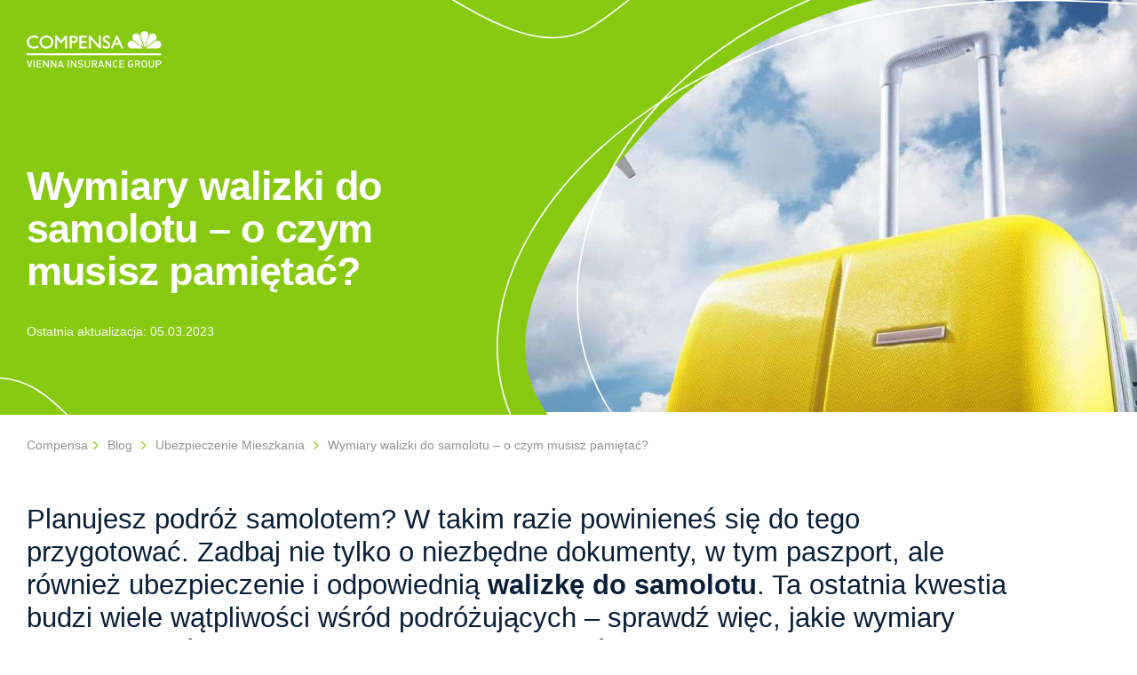

--- FILE ---
content_type: text/html; charset=UTF-8
request_url: https://www.compensa.pl/blog/wymiary-walizki-do-samolotu-limity-wagi-i-rozmiaru
body_size: 15758
content:
<!doctype html>
<html class="no-js" lang="pl">

<head>
  <meta charset="utf-8">

      <title>Wymiary walizki do samolotu – jakie są limity wagi i rozmiaru?</title>
    <meta property='og:title' content='Wymiary walizki do samolotu – jakie są limity wagi i rozmiaru?' />
  
      <meta name="description" content="Jakie są limity rozmiaru i wagi walizki obowiązując w różnych liniach lotniczych? Kiedy warto dokupić bagaż rejestrowany, a kiedy wystarczy bagaż podręczny? Sprawdź!">
      <meta name="viewport" content="width=device-width, initial-scale=1">
<!--    <script>
        console.log();
    </script>-->
      <meta property='og:image' content='https://www.compensa.pl/blog/img/og/d5a05a66e8b0369773d911a7f8baff7e.jpg'/>
    <meta property='og:description' content='<p style="margin-left:0cm; margin-right:0cm"><span style="color:#081f3a">Planujesz podr&oacute;ż samolotem? W takim razie powinieneś się do tego przygotować. Zadbaj nie tylko o niezbędne dokumenty, w tym paszport, ale r&oacute;wnież ubezpieczenie i odpowiednią <strong>walizkę do samolotu</strong>. Ta ostatnia kwestia budzi wiele wątpliwości wśr&oacute;d podr&oacute;żujących &ndash; sprawdź więc, jakie wymiary powinna mieć walizka oraz ile zapłacisz za sw&oacute;j bagaż!</span></p>
' />
  <meta property='og:url' content='https://www.compensa.pl/blog/wymiary-walizki-do-samolotu-limity-wagi-i-rozmiaru' />
    
    <script type="application/ld+json">
        {
          "@context": "https://schema.org",
          "@type": "Article",
          "headline": "Wymiary walizki do samolotu – jakie są limity wagi i rozmiaru?",
          "description": "Jakie są limity rozmiaru i wagi walizki obowiązując w różnych liniach lotniczych? Kiedy warto dokupić bagaż rejestrowany, a kiedy wystarczy bagaż podręczny? Sprawdź!",
          "datePublished": "2023-03-05",
          "dateModified": "2023-03-05",
          "author": {
            "@type": "Person",
            "name": "",
            "description": ""          },
           "mainEntityOfPage": {
             "@type": "WebPage",
             "@id": "wymiary-walizki-do-samolotu-limity-wagi-i-rozmiaru"
           },
          "publisher": {
            "@type": "Organization",
            "name": "Compensa",
            "logo": {
              "@type": "ImageObject",
              "url": "https://www.compensa.pl/app/uploads/2024/08/compensa696x696.png"
            }
          },
          "image": {
            "@type": "ImageObject",
            "url": "https://example.com/uploads/d5a05a66e8b0369773d911a7f8baff7e.jpg",
            "width": 1200,
            "height": 630
          },
                "articleBody": "Jakie są standardowe wymiary walizki do samolotu?\r\n\r\nWalizka do samolotu może być mniejsza lub większa &ndash; w zależności od tego, ile rzeczy zabierasz ze sobą w podr&oacute;ż. W przypadku bagażu podręcznego, kt&oacute;ry możesz wnieść ze sobą na pokład samolotu i w czasie lotu przechowywać w odpowiednim schowku pod sufitem albo fotelem, jej wymiary nie powinny być zbyt duże.\r\n\r\nPrzykładowo LOT i Lufthansa pozwalają wnosić walizki lub torby o maksymalnych wymiarach 55 x 40 x 23 cm i wadze do 8 kg. Ale już Wizz Air czy Ryanair, z kt&oacute;rych usług korzysta wielu podr&oacute;żujących, wprowadziły większe ograniczenia &ndash; kolejno do 40 x 30 x 20 cm i 40 x 20 x 25 cm. Największe walizki można wnosić na pokłady samolot&oacute;w brytyjskiej linii EasyJet (56 x 45 x 25 cm i brak limitu wagowego).\r\n\r\nPrzed podr&oacute;żą warto sprawdzić wymiary walizki do samolotu i zweryfikować, czy wybrany przewoźnik umożliwia np. wniesienie na pokład dodatkowej torebki, plecaka czy składanego w&oacute;zka dziecięcego (jest to możliwe między innymi w przypadku LOT-u).\r\n\r\nPamiętaj! Przed podr&oacute;żą samolotem warto zabezpieczyć się na r&oacute;żne okoliczności, w tym jet lag. Sprawdź, czym jest jet lag i jak sobie z nim radzić.\r\n\r\nCo się zmieści do walizki podręcznej? \r\n\r\nDo niewątpliwych zalet bagaży podręcznych zaliczamy oszczędność pieniędzy i czasu, ponieważ nie wymagają one czekania w długich kolejkach podczas odprawy. Niestety, ze względu na ograniczone wymiary, jakie może posiadać walizka do samolotu, pozwalają na przew&oacute;z niewielu przedmiot&oacute;w.\r\n\r\nW podręcznej walizce zmieścisz więc najbardziej potrzebne rzeczy &ndash; dokumenty, w tym dow&oacute;d osobisty i paszport (sprawdź, jak szybko wyrobić go online), małą apteczkę, jedzenie, książkę czy pojedyncze ubrania (najlepiej zwinięte w rulon). Jeżeli chcesz przetransportować coś więcej, będziesz musiał zdecydować się na dodatkowo płatny bagaż rejestrowany.\r\n\r\nKiedy warto wykupić bagaż rejestrowany?\r\n\r\nDrugim rodzajem bagażu, kt&oacute;ry można zabrać w podr&oacute;ż, jest ten rejestrowany. Trafia on pod pokład samolotu i jest dodatkowo płatny. Jeżeli jednak wybierasz się na wakacje, może okazać się niezbędny. Dzięki większym wymiarom, jakie może posiadać walizka do samolotu, taki bagaż umożliwi Ci przetransportowanie ubrań, kosmetyk&oacute;w, a nawet sprzętu sportowego (sprawdź, gdzie wybrać się na wakacje zimą i jakie sporty uprawiać podczas urlopu).\r\n\r\nCo więcej, bagaż rejestrowany pozwala przewieźć rzeczy, kt&oacute;rych nie można umieścić w walizce podręcznej &ndash; mowa tu np. o ostrych przedmiotach, wspomnianych wcześniej kosmetykach, a nawet butelce wina.\r\n\r\nJakie opłaty obowiązują w liniach lotniczych?\r\n\r\nOpłaty za bagaż rejestrowany r&oacute;żnią się, w zależności od wybranej linii lotniczej. Zwykle wynoszą od killudziesieciu do kilkuset złotych, choć oczywiście ostateczna cena, jaką zapłacisz, uzależniona jest od wymiar&oacute;w, jakie posiada Twoja walizka do samolotu.\r\n\r\nOto kilka przykład&oacute;w:\r\n\r\n\r\n\tRyanair pozwala przewieźć trzy sztuki bagażu rejestrowanego &ndash; każdy kosztuje od &nbsp;&euro;/&pound;17.99 do &euro;/&pound;50.00 za lot (w przypadku rezerwacji internetowej) albo 39.99 &euro; / &pound; - 59.99 &euro; / &pound; (w czasie odprawy na lotnisku, bez wcześniejszej rezerwacji);\r\n\tWizzair pozwala przewieźć aż sześć sztuk bagażu rejestrowanego &ndash; kosztują one, w zależności od terminu lotu i wagi, od 39 do 309 zł;\r\n\tEasyJet pozwala przewieźć do 3 sztuk bagażu rejestrowanego, a ich koszt jest uzależniony od wagi &ndash; za 15 kg trzeba zapłacić od 34 do 170 zł, zaś 23 kg od 46 do 182 zł;\r\n\tLOT pozwala przewieźć 1 lub 2 sztuki bagażu rejestrowanego, w zależności od wybranej klasy &ndash; minimalna opłata to 110 zł;\r\n\tLufthansa pozwala przewieźć jedną sztukę bagażu rejestrowanego w cenie biletu (klasa ekonomiczna) &ndash; na dłuższych trasach obowiązuje dodatkowa opłata w wysokości 214 zł;\r\n\r\n\r\nBagaż rejestrowany w cenie biletu pozwalają także przewozić takie linie lotnicze jak KLM, Swiss Air czy Air France.\r\n\r\nJakie są limity rozmiaru i wagi walizki w r&oacute;żnych liniach lotniczych? \r\n\r\nAby ułatwić Ci zakup walizki do samolotu i pakowanie, w poniższej tabeli prezentujemy limity rozmiaru i wagi bagaży podręcznych oraz rejestrowanych w najpopularniejszych liniach lotniczych.\r\n\r\n\r\n\t\r\n\t\t\r\n\t\t\t\r\n\t\t\tLinia lotnicza\r\n\t\t\t\r\n\t\t\t\r\n\t\t\tBagaż podręczny (maksymalna wymiary i waga)\r\n\t\t\t\r\n\t\t\t\r\n\t\t\tBagaż rejestrowany (maksymalne wymiary i waga)\r\n\t\t\t\r\n\t\t\r\n\t\t\r\n\t\t\t\r\n\t\t\tRyanair\r\n\t\t\t\r\n\t\t\t\r\n\t\t\t40 x 20 x 25 cm, 10 kg\r\n\t\t\t\r\n\t\t\t\r\n\t\t\t81 x 119 x 119 cm, 20 kg\r\n\t\t\t\r\n\t\t\r\n\t\t\r\n\t\t\t\r\n\t\t\tWizzair\r\n\t\t\t\r\n\t\t\t\r\n\t\t\t40 x 30 x 20 cm, 10 kg\r\n\t\t\t\r\n\t\t\t\r\n\t\t\t149 x 119 x 171 cm, 10, 20 i 32 kg\r\n\t\t\t\r\n\t\t\r\n\t\t\r\n\t\t\t\r\n\t\t\tLOT\r\n\t\t\t\r\n\t\t\t\r\n\t\t\t40 x 35 x 10 cm, 8 kg\r\n\t\t\t\r\n\t\t\t\r\n\t\t\t158 cm, 23 kg\r\n\t\t\t\r\n\t\t\r\n\t\t\r\n\t\t\t\r\n\t\t\tLufthansa\r\n\t\t\t\r\n\t\t\t\r\n\t\t\t40 x 30 x 10 cm, 8 kg\r\n\t\t\t\r\n\t\t\t\r\n\t\t\t158 cm, 23 kg\r\n\t\t\t\r\n\t\t\r\n\t\t\r\n\t\t\t\r\n\t\t\tEasyJet\r\n\t\t\t\r\n\t\t\t\r\n\t\t\t45 x 36 x 20 cm, brak limitu wagowego\r\n\t\t\t\r\n\t\t\t\r\n\t\t\t275 cm, 15 i 23 kg\r\n\t\t\t\r\n\t\t\r\n\t\t\r\n\t\t\t\r\n\t\t\tEmirates\r\n\t\t\t\r\n\t\t\t\r\n\t\t\t50 x 38 x 20 cm, 7 kg\r\n\t\t\t\r\n\t\t\t\r\n\t\t\t150 cm, 15-35 kg\r\n\t\t\t\r\n\t\t\r\n\t\t\r\n\t\t\t\r\n\t\t\tSwiss Air\r\n\t\t\t\r\n\t\t\t\r\n\t\t\t40 x 30 x 10 cm, 8 kg\r\n\t\t\t\r\n\t\t\t\r\n\t\t\t158 cm, 23 kg\r\n\t\t\t\r\n\t\t\r\n\t\r\n\r\n\r\nJak wykupić ubezpieczenie podr&oacute;żne z ubezpieczeniem bagażu?\r\n\r\nNiezależnie od tego, czy wybierasz się w dłuższą, czy kr&oacute;tszą podr&oacute;ż samolotem, warto wykupić ubezpieczenie podr&oacute;ży. Najlepiej takie, kt&oacute;re zakresem ochrony obejmuje nie tylko pobyty w szpitalu, wizyty lekarskie czy zakup lekarstw, ale także bagaż, jak walizka do samolotu. \r\n\r\nCompensa oferuje cztery warianty takiej polisy. Każda z nich obejmuje także ubezpieczenie bagażu &ndash; zar&oacute;wno od kradzieży, jak i zniszczenia. W ten spos&oacute;b odzyskasz zwrot jego wartości albo pokryte zostaną koszty zakupu nowej zawartości walizki. Ubezpieczenie możesz wykupić online albo kontaktując się z agentem, kt&oacute;ry pomoże Ci w wyborze optymalnego wariantu.\r\n"}
    </script>

    <script type="application/ld+json">
        {
          "@context": "https://schema.org",
          "@type": "BreadcrumbList",
          "itemListElement": [
            {
              "@type": "ListItem",
              "position": 1,
              "name": "Compensa",
              "item": "https://www.compensa.pl/"
            },
            {
              "@type": "ListItem",
              "position": 2,
              "name": "Blog",
              "item": "https://www.compensa.pl/blog/"
            },
            {
              "@type": "ListItem",
              "position": 3,
              "name": "Ubezpieczenie Mieszkania",
              "item": "https://www.compensa.pl/blog/?cat=UBEZPIECZENIE MIESZKANIA"
    },
    {
      "@type": "ListItem",
      "position": 4,
      "name": "Wymiary walizki do samolotu – o czym musisz pamiętać?",
      "item": "https://www.compensa.pl/blog/wymiary-walizki-do-samolotu-limity-wagi-i-rozmiaru"
    }
  ]
}
    </script>

  <link rel="shortcut icon" href="/favicon.ico">
  <link rel="stylesheet" href="https://use.typekit.net/qql6nxx.css">


  <!-- Place favicon.ico in the root directory -->

  <link rel="stylesheet" href="https://www.compensa.pl/blog//css/normalize.css">
  <link rel="stylesheet" href="https://www.compensa.pl/blog//css/jqcloud.css">
  <link rel="stylesheet" href="https://www.compensa.pl/blog//css/select2.css">
  <link rel="stylesheet" href="https://www.compensa.pl/blog//css/toctoc.min.css">
  <link rel="stylesheet" href="https://www.compensa.pl/blog//css/jquery.selectBox.css">
  <link rel="stylesheet" href="https://www.compensa.pl/blog//dist/final.css">

  <link rel="apple-touch-icon" sizes="180x180" href="https://www.compensa.pl/blog/apple-touch-icon.png">
  <link rel="icon" type="image/png" sizes="32x32" href="https://www.compensa.pl/blog/favicon-32x32.png">
  <link rel="icon" type="image/png" sizes="16x16" href="https://www.compensa.pl/blog/favicon-16x16.png">
  <link rel="manifest" href="https://www.compensa.pl/blog/site.webmanifest">
  <link rel="mask-icon" href="https://www.compensa.pl/blog/safari-pinned-tab.svg" color="#88ca11">
  <meta name="msapplication-TileColor" content="#88ca11">
  <meta name="theme-color" content="#ffffff">

  <link rel="canonical" href="https://www.compensa.pl/blog/wymiary-walizki-do-samolotu-limity-wagi-i-rozmiaru" />

  <script src="https://code.jquery.com/jquery-1.12.4.js"></script>
  <!-- <script src="https://cdn.ckeditor.com/ckeditor5/19.0.0/classic/ckeditor.js"></script> -->
  <script src="https://code.jquery.com/ui/1.12.1/jquery-ui.js"></script>

  <meta name="theme-color" content="#fafafa">
  <script>
    (function(w,d,s,l,i){w[l]=w[l]||[];w[l].push({'gtm.start':
    new Date().getTime(),event:'gtm.js'});var f=d.getElementsByTagName(s)[0],
    j=d.createElement(s),dl=l!='dataLayer'?'&l='+l:'';j.async=true;j.src=
    '//www.googletagmanager.com/gtm.js?id='+i+dl;f.parentNode.insertBefore(j,f);
    })(window,document,'script','dataLayer','GTM-TKDVKMC');
  </script>
    <style>
            </style>
</head>

<body class="body_wymiary-walizki-do-samolotu-limity-wagi-i-rozmiaru">
<script>console.log("2023-03-05 00:00:00")</script>
  <!-- Load Facebook SDK for JavaScript -->
  <div id="fb-root"></div>
  <script>(function(d, s, id) {
    var js, fjs = d.getElementsByTagName(s)[0];
    if (d.getElementById(id)) return;
    js = d.createElement(s); js.id = id;
    js.src = "https://connect.facebook.net/pl_PL/sdk.js#xfbml=1&version=v3.0";
    fjs.parentNode.insertBefore(js, fjs);
  }(document, 'script', 'facebook-jssdk'));</script><style>
	.new-hlpr {
		display: none;

	}
	@media(max-width: 500px) {
		.top .content__wrapper {
			display:  none!important;
		}

		.top.scrolling {
			height: 350px!important;
		}

		.top {
			position: static!important;
		}

		.single .bg-wrapper.first {
			margin-top: 0px;
		}

		.new-hlpr {
			display: flex;
			justify-content: space-between;
			align-items: center;
			background-color: #88ca11;
			width: 100%;
    		max-width: 1440px;
    		padding: 0 30px;
    		height: fit-content;
    		position: fixed;
    		top: 0;
    		z-index: 999;
    		height: 68px;
		}

		.new-hlpr #logo {
			max-width: 120px;
		}

		.new-hlpr #logo img {
			width: 100%;
			max-width: 120px;
		}

		body .single .top {
			padding-top: 68px;
		}
	}
    @media (max-width: 370px){
        .single .top .burger-icon {
            /*top: 20px;*/
            right: 12px;
            /*top: -448px;*/

        }
        .new-hlpr {
            padding: 0 10px;
        }
        html {
            overflow-x: hidden;

        }
    }
</style>
<script src="https://www.google.com/recaptcha/api.js" async defer></script>


<style>
	.article .img {
		background-size: contain !important;
		background-position: top !important;
	}

	body
	{
		counter-reset: my-sec-counter h3-counter h4-counter;
	}

	.article .mobile_img {
		display: none !important;
	}

	.article.full_img .img {
		height: 100vw;
	}

	@media screen and (max-width: 800px) {
		.article .img {
			display: none;
		}

		.article .mobile_img {
			display: block !important;
			width: 100%;
			margin-bottom: 20px;
		}
	}

	#toctoc #toctoc-body a:hover:after
	{
		content: '' !important;
		display: none;
	}

	#toctoc #toctoc-body a p.link-h2:before
	{
		position: absolute;
		transform: translateX(-30px);
		counter-increment: my-sec-counter;
  		content: counter(my-sec-counter) ". ";
	}

	#toctoc #toctoc-body a.link-h3:before
	{
		left: 20px;
	}

	#toctoc-head span,
	#toctoc-head a
	{
		font-size: 14pt;
		color: #000;
	}

	#toctoc-head span
	{
		font-weight: 700;
	}

	#toctoc-head a
	{
		margin-left: 20px;
	}

	#toctoc
	{
		display: inline-block;
		width: auto;
		font-family: "nunito",sans-serif;
		color: #77c2e7;
	}

	#toctoc #toctoc-body .link
	{
	}


	#toctoc #toctoc-body a:hover
	{
		font-weight: 700;
	}

	#toctoc #toctoc-body a
	{
		line-height: 1.4em;
		position: relative;
		color: #2b8ab9 !important;
	}

	.link-h2
	{
		font-size: 18px;
		padding-left: 30px;
	}

	.link-h3
	{
		font-size: 16px !important;
		padding-left: 30px !important;
	}

	#toctoc #toctoc-body .link-h4
	{
		padding-left: 4rem;
	}

	#toctoc #toctoc-body
	{
		border: none !important;
	}

	#toctoc
	{
		border-style: solid;
    	border-color: rgb(119, 194, 231);
    	border-width: 1px;
	}

	@media screen and (max-width: 600px)
	{
		.link-h2
		{
			font-size: 16px;
		}

		.link-h3
		{
			font-size: 14px !important;
			padding-left: 40px;
		}

		#toctoc #toctoc-body a
		{
			line-height: 1em;
		}
	}
</style>

<div id="overlay-menu"></div>
<div class="menu-mobile">
    <img class="close" src="/blog/img/close.svg">

    <div class="top-side">
        <a class="green" href="/blog/">Blog Compensa</a>
<!--        <a href="/blog/?cat=UBEZPIECZENIE%20MIESZKANIA">Ubezpieczenie mieszkania</a>
        <a href="/blog/?cat=UBEZPIECZENIE%20SAMOCHODU">Ubezpieczenie samochodu</a>
        <a href="/blog/?cat=UBEZPIECZENIE%20DOMU">Ubezpieczenie domu</a>
        <a href="/blog/?cat=UBEZPIECZENIE%20MOTOCYKLA">Ubezpieczenie motocykla</a>
        <a href="/blog/?cat=UBEZPIECZENIE%20TURYSTYCZNE">Ubezpieczenie turystyczne</a>
        <a href="/blog/?cat=NNW%20SZKOLNE">Nnw szkolne</a>
        <a href="/blog/?cat=UBEZPIECZENIE%20ZDROWOTNE">Ubezpieczenie zdrowotne</a>
        <a href="/blog/?cat=UBEZPIECZENIE%20NA%20ŻYCIE">Ubezpieczenie na życie</a>
        <a href="/blog/?cat=UBEZPIECZENIE%20ROLNICZE">Ubezpieczenie rolnicze</a>
        <a href="/blog/?cat=NNW%20INDYWIDUALNE">Nnw indywidualne</a>
        <a href="/blog/?cat=LIKWIDACJA%20SZKÓD">Likwidacja szkód</a>
        <a href="/blog/?cat=OC%20W%20ŻYCIU%20PRYWATNYM">Oc w życiu prywatnym</a>
        <a href="/blog/?cat=GRUPOWE%20UBEZPIECZENIE%20NA%20ŻYCIE">Grupowe ubezpieczenie na życie</a>
        <a href="/blog/?cat=UBEZPIECZENIA%20DLA%20FIRM">Ubezpieczenia dla firm</a>
        <a href="/blog/?cat=PORADNIKI">Poradniki</a>-->
    </div>
    <div class="bottom">
        <a href="/kalkulator-oc-ac/">Kalkulator OC</a>
        <a href="/ubezpieczenia/samochod/">Ubezpieczenie samochodu</a>
    </div>
</div>

					<section class="single" data-blogpost-details='{"title":"Wymiary walizki do samolotu – o czym musisz pamiętać?","excerpt":"Planujesz podr&oacute;ż samolotem? W takim razie powinieneś się do tego przygotować. Zadbaj nie tylko o niezbędne dokumenty, w tym paszport, ale r&oacute;wnież ubezpieczenie i odpowiednią walizkę do samolotu. Ta ostatnia kwestia budzi wiele wątpliwości...","image":"https://www.compensa.pl/blog/img/userfiles/15633f317f24ba4e2965a9af569a99d3-mini.jpg","url":"https://www.compensa.pl/blog/359/wymiary-walizki-do-samolotu-o-czym-musisz-pamietac"}'>
	<div class="content__wrapper new-hlpr">
		<div class="left">
			<a id="logo" href="/"><img src="https://www.compensa.pl/blog/img/logo_white.svg" alt="Compensa logo"></a>

		</div>
						<div class="right">
			<div class="l_wrapper">
											<!-- <a href="/login" id="logowanie">Logowanie Agenta</a> -->
									</div>
		</div>
	</div>
			<section class="top">

		
		<div class="bg_img" title="walizka do samolutu" style="background: url(https://www.compensa.pl/blog/img/userfiles/15633f317f24ba4e2965a9af569a99d3-mini.jpg) no-repeat center;background-size: cover;"></div>
        <div class="bg_img mobile" title="walizka do samolutu" style="background-image:linear-gradient(rgba(136, 202, 17, 0.4), rgba(136, 202, 17, 0.4)),url(https://www.compensa.pl/blog/img/userfiles/15633f317f24ba4e2965a9af569a99d3-mini.jpg);"></div>

        <div class="bg_cover" style="background: url(https://www.compensa.pl/blog/img/hero_article_mask.svg) no-repeat center;background-size: cover;"></div>
		<div class="content">
			<div class="content__wrapper">
				<div class="left">
					<a id="logo" href="https://www.compensa.pl/blog/"><img src="https://www.compensa.pl/blog/img/logo_white.svg" alt="Compensa logo" /></a>

				</div>
								<div class="right">
					<div class="l_wrapper">
													<!-- <a href="/login" id="logowanie">Logowanie Agenta</a> -->
											</div>
				</div>
			</div>
			<div class="tops">
				                <div class="bread mobile">
                    <a href="/">Compensa</a><img src="https://www.compensa.pl/blog/img/breadcrumb_arrow.svg" alt="powrót do strony głównej">
                    <a href="/blog/">Blog</a> <img src="https://www.compensa.pl/blog/img/breadcrumb_arrow.svg" alt="powrót do blogu">

                    <a href="https://www.compensa.pl/blog/?cat=UBEZPIECZENIE MIESZKANIA" >Ubezpieczenie Mieszkania</a> <img src="https://www.compensa.pl/blog/img/breadcrumb_arrow.svg" alt="powrót do kategorii">
                    <a href="https://www.compensa.pl/blog/wymiary-walizki-do-samolotu-limity-wagi-i-rozmiaru">Wymiary walizki do samolotu – o czym musisz pamiętać?</a>
                </div>

<!--                <div class="tag"><a style="color: white; text-decoration: none;" href="https://www.compensa.pl/blog/?cat=--><!--" >--><!--</a></div>-->
				<h1 class="title">Wymiary walizki do samolotu – o czym musisz pamiętać?</h1> <div class="title title_bottom"></div>
				<div class="date">Ostatnia aktualizacja: 05.03.2023</div>
			</div>

		</div>
        <div class="burger-icon"><img height="32" src="/blog/img/burger-icon.png"></div>

    </section>

	<style>
    .p-hlpr {
		position: relative;
		flex-direction: row-reverse;
	}
	.p-hlpr section.content {
		/* width: 75%; */
	}

    .popup-1-content img {
        width: 100%;
        margin-top: 15px;
        margin-bottom: 40px;
    }

	.popup-1-ultrawrapper_new {
		max-width: 342px;
		width: 100%;
		padding-top: 40px;
		margin-right: 30px;
	}

	.popup-1-wrapper {
		/* position: fixed; */
		/* top: 70px; */
		z-index: 3;
		max-width: 342px;
		width: 100%;
		/* min-height: 70vh;
		max-height: 70vh; */
		/* background: url("/blog/img/bg-popup-1.png"); */
		background-color: #88ca12;
		background-repeat: no-repeat;
		background-size: cover;
		border-radius: 22px;
		background-position: bottom;
		border-bottom: 7px solid #007c33;
	}

	.popup-1-content {
		padding: 30px 35px;
	}

	.popup-1-content p {
		font-family: Roboto, sans-serif;
		font-size: 28px;
		/* max-width: 400px; */
		color: white;
		margin-bottom: 20px;
	}

	@media(max-width: 700px) {
		.popup-1-content p {
			font-size: 18px;
		}
	}

	.popup-1-content a {
		display: flex;
		justify-content: center;
		align-items: center;
		font-family: Roboto, sans-serif;
		font-size: 17px;
		font-weight: 400;
		text-decoration: none;
		color: black;
		background-color: white;
		border-radius: 22px;
		max-width: 225px;
		height: 43px;
        font-weight: 500;
	}

	.popup-1-content p {
		color: #ffffff;
		font-family: Roboto, sans-serif;
		font-weight: 900!important;
		font-size: 32px;
		font-weight: 400;

	}

	.popup-1-content input::-webkit-input-placeholder,
	.popup-1-content input::-moz-placeholder,
	.popup-1-content input:-ms-input-placeholder,
	.popup-1-content input:-moz-placeholder { 
		color: white;
	}

	.popup-1-content input::placeholder {
		color: white;
	}

	.popup-1-content input {
		width: 100%;
		background-color: rgba(0, 0, 0, 0.3);
		color: white!important;
		height: 57px;
		border-radius: 4px;
		margin-bottom: 20px;
		padding-left: 20px;
		border: none;
		outline: none;
        border: 2px solid white;
		
	}

	.popup-1-content form a {
		margin-bottom: 60px;
		width: 100%;
		max-width: 100%;
		color: black;
	}

	@media(max-width: 1150px) {
		.popup-1-ultrawrapper_new {
			display: none;
		}
	}

	td {
		padding:  5px;
	}
	</style>

	<section class="bg-wrapper white article first p-hlpr">
				
		<section class="content">
			<div class="bread">
				<a href="/">Compensa</a><img src="https://www.compensa.pl/blog/img/breadcrumb_arrow.svg" alt="powrót do strony głównej">
                <a href="/blog/">Blog</a> <img src="https://www.compensa.pl/blog/img/breadcrumb_arrow.svg" alt="powrót do blogu">

                <a href="https://www.compensa.pl/blog/?cat=UBEZPIECZENIE MIESZKANIA" >Ubezpieczenie Mieszkania</a> <img src="https://www.compensa.pl/blog/img/breadcrumb_arrow.svg" alt="powrót do kategorii">
                <a href="https://www.compensa.pl/blog/wymiary-walizki-do-samolotu-limity-wagi-i-rozmiaru">Wymiary walizki do samolotu – o czym musisz pamiętać?</a>
			</div>

<!--			<div class="social social--bottom-1">
									<div class="fb-share-button" data-href="" data-layout="button_count">
					</div>

					<div class="spacer"></div>

					<script src="https://platform.linkedin.com/in.js">
						lang: pl_PL
					</script>
					<script type="IN/Share" data-url=""></script>
				
				<div class="print"><img src="img/print.icon.svg" alt="drukuj artykuł" /></div>
				<div class="link" data-clipboard-text="">
					<img src="img/tooltip.png" class="tooltip" alt="popup" />
					<img src="img/link.icon.svg" alt="kopiuj link" />
				</div>
			</div>
-->
			<div style="font-weight: 400;" class="title"><p style="margin-left:0cm; margin-right:0cm"><span style="color:#081f3a">Planujesz podr&oacute;ż samolotem? W takim razie powinieneś się do tego przygotować. Zadbaj nie tylko o niezbędne dokumenty, w tym paszport, ale r&oacute;wnież ubezpieczenie i odpowiednią <strong>walizkę do samolotu</strong>. Ta ostatnia kwestia budzi wiele wątpliwości wśr&oacute;d podr&oacute;żujących &ndash; sprawdź więc, jakie wymiary powinna mieć walizka oraz ile zapłacisz za sw&oacute;j bagaż!</span></p>
</div>

							<div id="toctoc"></div>
			
			<script>
				$(function(){
			  		$.toctoc(
			  			{
			  				opened: true,
			  				headText:'Z tego artykułu dowiesz się:',
			  				headLinkText: ['pokaż','ukryj'],
			  				bodyBackgroundColor:'#fff',
			  				headLinkColor:'#000',
			  				headBackgroundColor:'#fff',
			  				borderColor:'rgb(119,194,231)',
						  	borderWidth:'1px'
			  		});
				});
			</script>

			<style>
				.popup-2-wrapper_new {
					max-width: 750px;
					width: 100%;
					min-height: 165px;
					/* background: url("/blog/img/bg-popup-2.png"); */
					background-color: #88ca12;
					background-repeat: no-repeat;
					background-size: cover;
					border-radius: 22px;
					border-bottom: 7px solid #007c33;
					
				}

				.popup-2-content_new {
					padding: 30px 35px;
				}

				.popup-2-content_new p {
					font-family: Roboto, sans-serif;
					font-size: 28px;
					/* max-width: 400px; */
					/* max-width: 400px; */
					font-weight: bold;
					color: white;
					margin-bottom: 20px;
				}

				@media(max-width: 700px) {
					.popup-2-content_new p {
						font-size: 18px;
					}
				}

				.popup-2-content_new a {
					display: flex;
					justify-content: center;
					align-items: center;
					font-family: Roboto, sans-serif;
					font-size: 17px;
					font-weight: 400;
					text-decoration: none;
					color: black!important;
					background-color: white;
					border-radius: 22px;
					max-width: 225px;
					height: 43px;
					bodyLinkColor: #77c2e7;
				}
			</style>
						
						
				                					
					<section class="dont-break-out article full">
																			<div class="text">
								<div class="wrapper">
									<!-- <div class="heading">nowy</div> -->
									<h2 style="margin-left:0cm; margin-right:0cm"><strong><span style="color:#081f3a">Jakie są standardowe wymiary walizki do samolotu?</span></strong></h2>

<p style="margin-left:0cm; margin-right:0cm"><span style="color:#081f3a"><strong>Walizka do samolotu</strong> może być mniejsza lub większa &ndash; w zależności od tego, ile rzeczy zabierasz ze sobą w podr&oacute;ż. W przypadku bagażu podręcznego, kt&oacute;ry możesz wnieść ze sobą na pokład samolotu i w czasie lotu przechowywać w odpowiednim schowku pod sufitem albo fotelem, jej wymiary nie powinny być zbyt duże.</span></p>

<p style="margin-left:0cm; margin-right:0cm"><span style="color:#081f3a">Przykładowo LOT i Lufthansa pozwalają wnosić walizki lub torby o maksymalnych wymiarach 55 x 40 x 23 cm i wadze do 8 kg. Ale już Wizz Air czy Ryanair, z kt&oacute;rych usług korzysta wielu podr&oacute;żujących, wprowadziły większe ograniczenia &ndash; kolejno do 40 x 30 x 20 cm i 40 x 20 x 25 cm. Największe walizki można wnosić na pokłady samolot&oacute;w brytyjskiej linii EasyJet (56 x 45 x 25 cm i brak limitu wagowego).</span></p>

<p style="margin-left:0cm; margin-right:0cm"><span style="color:#081f3a">Przed podr&oacute;żą warto sprawdzić wymiary <strong>walizki do samolotu</strong> i zweryfikować, czy wybrany przewoźnik umożliwia np. wniesienie na pokład dodatkowej torebki, plecaka czy składanego w&oacute;zka dziecięcego (jest to możliwe między innymi w przypadku LOT-u).</span></p>

<p style="margin-left:0cm; margin-right:0cm"><span style="color:#081f3a">Pamiętaj! Przed podr&oacute;żą samolotem warto zabezpieczyć się na r&oacute;żne okoliczności, w tym jet lag. <a href="https://www.compensa.pl/blog/jet-lag-co-to-jest-ile-trwa-i-jak-sobie-z-nim-radzic" style="color:#0563c1; text-decoration:underline">Sprawdź, czym jest jet lag i jak sobie z nim radzić</a>.</span></p>

<h2 style="margin-left:0cm; margin-right:0cm"><strong><span style="color:#081f3a">Co się zmieści do walizki podręcznej? </span></strong></h2>

<p style="margin-left:0cm; margin-right:0cm"><span style="color:#081f3a">Do niewątpliwych zalet bagaży podręcznych zaliczamy oszczędność pieniędzy i czasu, ponieważ nie wymagają one czekania w długich kolejkach podczas odprawy. Niestety, ze względu na ograniczone wymiary, jakie może posiadać <strong>walizka do samolotu</strong>, pozwalają na przew&oacute;z niewielu przedmiot&oacute;w.</span></p>

<p style="margin-left:0cm; margin-right:0cm"><span style="color:#081f3a">W podręcznej walizce zmieścisz więc najbardziej potrzebne rzeczy &ndash; dokumenty, w tym dow&oacute;d osobisty i paszport (<a href="https://www.compensa.pl/blog/jak-wyrobic-paszport-online-zlozenie-wniosku-o-paszport-w-4-krokach" style="color:#0563c1; text-decoration:underline">sprawdź, jak szybko wyrobić go online</a>), małą apteczkę, jedzenie, książkę czy pojedyncze ubrania (najlepiej zwinięte w rulon). Jeżeli chcesz przetransportować coś więcej, będziesz musiał zdecydować się na dodatkowo płatny bagaż rejestrowany.</span></p>

<h2 style="margin-left:0cm; margin-right:0cm"><strong><span style="color:#081f3a">Kiedy warto wykupić bagaż rejestrowany?</span></strong></h2>

<p style="margin-left:0cm; margin-right:0cm"><span style="color:#081f3a">Drugim rodzajem bagażu, kt&oacute;ry można zabrać w podr&oacute;ż, jest ten rejestrowany. Trafia on pod pokład samolotu i jest dodatkowo płatny. Jeżeli jednak wybierasz się na wakacje, może okazać się niezbędny. Dzięki większym wymiarom, jakie może posiadać <strong>walizka do samolotu</strong>, taki bagaż umożliwi Ci przetransportowanie ubrań, kosmetyk&oacute;w, a nawet sprzętu sportowego (sprawdź, <a href="https://www.compensa.pl/blog/gdzie-jest-cieplo-w-grudniu-ulubione-kierunki-na-zimowe-podroze" style="color:#0563c1; text-decoration:underline">gdzie wybrać się na wakacje zimą</a> i <a href="https://www.compensa.pl/blog/sporty-zimowe-jaka-dyscypline-sportowa-uprawiac-zima" style="color:#0563c1; text-decoration:underline">jakie sporty uprawiać podczas urlopu</a>).</span></p>

<p style="margin-left:0cm; margin-right:0cm"><span style="color:#081f3a">Co więcej, bagaż rejestrowany pozwala przewieźć rzeczy, kt&oacute;rych nie można umieścić w walizce podręcznej &ndash; mowa tu np. o ostrych przedmiotach, wspomnianych wcześniej kosmetykach, a nawet butelce wina.</span></p>

<h2 style="margin-left:0cm; margin-right:0cm"><strong><span style="color:#081f3a">Jakie opłaty obowiązują w liniach lotniczych?</span></strong></h2>

<p style="margin-left:0cm; margin-right:0cm"><span style="color:#081f3a">Opłaty za bagaż rejestrowany r&oacute;żnią się, w zależności od wybranej linii lotniczej. Zwykle wynoszą od killudziesieciu do kilkuset złotych, choć oczywiście ostateczna cena, jaką zapłacisz, uzależniona jest od wymiar&oacute;w, jakie posiada Twoja <strong>walizka do samolotu</strong>.</span></p>

<p style="margin-left:0cm; margin-right:0cm"><span style="color:#081f3a">Oto kilka przykład&oacute;w:</span></p>

<ul>
	<li><span style="color:#081f3a">Ryanair pozwala przewieźć trzy sztuki bagażu rejestrowanego &ndash; każdy kosztuje od &nbsp;&euro;/&pound;17.99 do &euro;/&pound;50.00 za lot (w przypadku rezerwacji internetowej) albo 39.99 &euro; / &pound; - 59.99 &euro; / &pound; (w czasie odprawy na lotnisku, bez wcześniejszej rezerwacji);</span></li>
	<li><span style="color:#081f3a">Wizzair pozwala przewieźć aż sześć sztuk bagażu rejestrowanego &ndash; kosztują one, w zależności od terminu lotu i wagi, od 39 do 309 zł;</span></li>
	<li><span style="color:#081f3a">EasyJet pozwala przewieźć do 3 sztuk bagażu rejestrowanego, a ich koszt jest uzależniony od wagi &ndash; za 15 kg trzeba zapłacić od 34 do 170 zł, zaś 23 kg od 46 do 182 zł;</span></li>
	<li><span style="color:#081f3a">LOT pozwala przewieźć 1 lub 2 sztuki bagażu rejestrowanego, w zależności od wybranej klasy &ndash; minimalna opłata to 110 zł;</span></li>
	<li><span style="color:#081f3a">Lufthansa pozwala przewieźć jedną sztukę bagażu rejestrowanego w cenie biletu (klasa ekonomiczna) &ndash; na dłuższych trasach obowiązuje dodatkowa opłata w wysokości 214 zł;</span></li>
</ul>

<p style="margin-left:0cm; margin-right:0cm"><span style="color:#081f3a">Bagaż rejestrowany w cenie biletu pozwalają także przewozić takie linie lotnicze jak KLM, Swiss Air czy Air France.</span></p>

<h2 style="margin-left:0cm; margin-right:0cm"><strong><span style="color:#081f3a">Jakie są limity rozmiaru i wagi walizki w r&oacute;żnych liniach lotniczych? </span></strong></h2>

<p style="margin-left:0cm; margin-right:0cm"><span style="color:#081f3a">Aby ułatwić Ci zakup <strong>walizki do samolotu</strong> i pakowanie, w poniższej tabeli prezentujemy limity rozmiaru i wagi bagaży podręcznych oraz rejestrowanych w najpopularniejszych liniach lotniczych.</span></p>

<table border="1" cellspacing="0" class="MsoTableGrid" style="border-collapse:collapse; border:solid black 1.0pt">
	<tbody>
		<tr>
			<td style="border-color:black; vertical-align:top; width:153.5pt">
			<p style="margin-left:40px; margin-right:0cm"><strong><span style="color:#081f3a">Linia lotnicza</span></strong></p>
			</td>
			<td style="border-color:black; vertical-align:top; width:153.55pt">
			<p style="margin-left:40px; margin-right:0cm"><strong><span style="color:#081f3a">Bagaż podręczny (maksymalna wymiary i waga)</span></strong></p>
			</td>
			<td style="border-color:black; vertical-align:top; width:153.55pt">
			<p style="margin-left:40px; margin-right:0cm"><strong><span style="color:#081f3a">Bagaż rejestrowany (maksymalne wymiary i waga)</span></strong></p>
			</td>
		</tr>
		<tr>
			<td style="border-color:black; vertical-align:top; width:153.5pt">
			<p style="margin-left:40px; margin-right:0cm"><strong><span style="color:#081f3a">Ryanair</span></strong></p>
			</td>
			<td style="vertical-align:top; width:153.55pt">
			<p style="margin-left:40px; margin-right:0cm"><span style="color:#081f3a">40 x 20 x 25 cm, 10 kg</span></p>
			</td>
			<td style="vertical-align:top; width:153.55pt">
			<p style="margin-left:40px; margin-right:0cm"><span style="color:#081f3a">81 x 119 x 119 cm, 20 kg</span></p>
			</td>
		</tr>
		<tr>
			<td style="border-color:black; vertical-align:top; width:153.5pt">
			<p style="margin-left:40px; margin-right:0cm"><strong><span style="color:#081f3a">Wizzair</span></strong></p>
			</td>
			<td style="vertical-align:top; width:153.55pt">
			<p style="margin-left:40px; margin-right:0cm"><span style="color:#081f3a"><span style="background-color:white">40 x 30 x 20 cm, 10 kg</span></span></p>
			</td>
			<td style="vertical-align:top; width:153.55pt">
			<p style="margin-left:40px; margin-right:0cm"><span style="color:#081f3a">149 x 119 x 171 cm, 10, 20 i 32 kg</span></p>
			</td>
		</tr>
		<tr>
			<td style="border-color:black; vertical-align:top; width:153.5pt">
			<p style="margin-left:40px; margin-right:0cm"><strong><span style="color:#081f3a">LOT</span></strong></p>
			</td>
			<td style="vertical-align:top; width:153.55pt">
			<p style="margin-left:40px; margin-right:0cm"><span style="color:#081f3a">40 x 35 x 10 cm, 8 kg</span></p>
			</td>
			<td style="vertical-align:top; width:153.55pt">
			<p style="margin-left:40px; margin-right:0cm"><span style="color:#081f3a"><span style="background-color:white">158 cm, 23 kg</span></span></p>
			</td>
		</tr>
		<tr>
			<td style="border-color:black; vertical-align:top; width:153.5pt">
			<p style="margin-left:40px; margin-right:0cm"><strong><span style="color:#081f3a">Lufthansa</span></strong></p>
			</td>
			<td style="vertical-align:top; width:153.55pt">
			<p style="margin-left:40px; margin-right:0cm"><span style="color:#081f3a">40 x 30 x 10 cm, 8 kg</span></p>
			</td>
			<td style="vertical-align:top; width:153.55pt">
			<p style="margin-left:40px; margin-right:0cm"><span style="color:#081f3a"><span style="background-color:white">158 cm, 23 kg</span></span></p>
			</td>
		</tr>
		<tr>
			<td style="border-color:black; vertical-align:top; width:153.5pt">
			<p style="margin-left:40px; margin-right:0cm"><strong><span style="color:#081f3a">EasyJet</span></strong></p>
			</td>
			<td style="vertical-align:top; width:153.55pt">
			<p style="margin-left:40px; margin-right:0cm"><span style="color:#081f3a">45 x 36 x 20 cm, brak limitu wagowego</span></p>
			</td>
			<td style="vertical-align:top; width:153.55pt">
			<p style="margin-left:40px; margin-right:0cm"><span style="color:#081f3a">275 cm, 15 i 23 kg</span></p>
			</td>
		</tr>
		<tr>
			<td style="border-color:black; vertical-align:top; width:153.5pt">
			<p style="margin-left:40px; margin-right:0cm"><strong><span style="color:#081f3a">Emirates</span></strong></p>
			</td>
			<td style="vertical-align:top; width:153.55pt">
			<p style="margin-left:40px; margin-right:0cm"><span style="color:#081f3a">50 x 38 x 20 cm, 7 kg</span></p>
			</td>
			<td style="vertical-align:top; width:153.55pt">
			<p style="margin-left:40px; margin-right:0cm"><span style="color:#081f3a">150 cm, 15-35 kg</span></p>
			</td>
		</tr>
		<tr>
			<td style="border-color:black; vertical-align:top; width:153.5pt">
			<p style="margin-left:40px; margin-right:0cm"><strong><span style="color:#081f3a">Swiss Air</span></strong></p>
			</td>
			<td style="vertical-align:top; width:153.55pt">
			<p style="margin-left:40px; margin-right:0cm"><span style="color:#081f3a">40 x 30 x 10 cm, 8 kg</span></p>
			</td>
			<td style="vertical-align:top; width:153.55pt">
			<p style="margin-left:40px; margin-right:0cm"><span style="color:#081f3a">158 cm, 23 kg</span></p>
			</td>
		</tr>
	</tbody>
</table>

<h2 style="margin-right:0cm"><strong><span style="color:#081f3a">Jak wykupić ubezpieczenie podr&oacute;żne z ubezpieczeniem bagażu?</span></strong></h2>

<p style="margin-left:0cm; margin-right:0cm"><span style="color:#081f3a">Niezależnie od tego, czy wybierasz się w dłuższą, czy kr&oacute;tszą podr&oacute;ż samolotem, warto wykupić <a href="https://www.compensa.pl/ubezpieczenie/ubezpieczenie-turystyczne/" style="color:#0563c1; text-decoration:underline">ubezpieczenie podr&oacute;ży</a>. Najlepiej takie, kt&oacute;re zakresem ochrony obejmuje nie tylko pobyty w szpitalu, wizyty lekarskie czy zakup lekarstw, ale także bagaż, jak <strong>walizka do samolotu</strong>. </span></p>

<p style="margin-left:0cm; margin-right:0cm"><span style="color:#081f3a">Compensa oferuje cztery warianty takiej polisy. Każda z nich obejmuje także ubezpieczenie bagażu &ndash; zar&oacute;wno od kradzieży, jak i zniszczenia. W ten spos&oacute;b odzyskasz zwrot jego wartości albo pokryte zostaną koszty zakupu nowej zawartości walizki. Ubezpieczenie możesz wykupić online albo kontaktując się z agentem, kt&oacute;ry pomoże Ci w wyborze optymalnego wariantu.</span></p>
								</div>
							</div>
						
						
					</section>
				
				

			


			<style>
				.popup-3-wrapper {
                    min-width: 628px;
					width: 70%;
					min-height: 335px;
					/* background: url("/blog/img/bg-popup-3.png"); */
					background-color: #88ca12;
					background-repeat: no-repeat;
					background-size: cover;
					border-radius: 22px;
					margin-top: 30px;
					margin-bottom: 30px;
					border-bottom: 7px solid #007c33;
										display: flex;
					align-items: center;
					min-height: 200px;
									}
				
				
				.popup-3-content {
					padding: 30px 35px 45px;
				}

				.popup-3-content p {
					color: #ffffff;
					font-family: Roboto, sans-serif;
					font-size: 28px;
					font-weight: 700;
					margin-bottom: 20px;
				}

				@media(max-width: 700px) {
					.popup-3-content p {
						font-size: 18px;
					}
				}

				.popup-3-content .iframe-wrapper {
					margin-top: 10px;
					margin-bottom: 20px;
				}

				.popup-3-content .iframe-wrapper iframe {
					border-radius: 22px;
				}				

				.popup-3-content a {
					float: right;
					color: white!important;
					font-size: 16px;
					margin-bottom: 7px;
				}

				.popup-3-content .iframe-wrapper a {
					float: unset!important;
					display: flex;
					justify-content: center;
					align-items: center;
					font-family: Roboto, sans-serif;
					font-size: 17px;
					font-weight: 400;
					text-decoration: none;
					color: black;
					background-color: white;
					border-radius: 22px;
					max-width: 225px;
					height: 43px;
					color: black!important;
				}

				@media(max-width: 900px) {
					.popup-3-wrapper {
						width: 100%;
                        min-width: unset;
					}
				}

				@media(max-width: 700px)  {
					.popup-3-wrapper .iframe-wrapper > iframe {
						width: 100%;
					}
				}
			</style>
				<!--		<div class="social social--bottom social--bottom-2" style="margin-top: 20px;">
									<div class="fb-share-button" data-href="" data-layout="button_count">
					</div>
					<div class="spacer"></div>
					<script src="https://platform.linkedin.com/in.js">
						lang: pl_PL
					</script>
					<script type="IN/Share" data-url=""></script>

							</div>-->

			<div class="cb"></div>

			<section class="copy">

				<div class="social">
					<div class="print"><img src="https://www.compensa.pl/blog/img/print.icon.svg" alt="drukuj"></div>
					<div class="link link2" data-clipboard-text="https://www.compensa.pl/blog/wymiary-walizki-do-samolotu-limity-wagi-i-rozmiaru">
						<img src="https://www.compensa.pl/blog/img/tooltip.png" class="tooltip" alt="popup" />
						<img src="https://www.compensa.pl/blog/img/link.icon.svg" alt="kopiuj link">
					</div>
				</div>
				<hr>
				<div class="info">
					<div class="name"></div>
									</div>

                			</section>
		</section>
	</section>

	<section class="bg-wrapper white article">
		<section class="content">
							<a class="button" style="float: left;color: white;" href="bagaz-podreczny-i-bagaz-rejestrowany-ktory-wybrac">Poprzedni</a>
										<a class="button" style="float: right;color: white;" href="dziecko-na-obozie-czy-warto-wykupic-ubezpieczenie-nnw-dla-dziecka">Następny</a>
						<div class="cb"></div>
		</section>
	</section>

	
			<section class="section_rel 1">
			<section class="content">
				<div class="h3">Przeczytaj też</div>
				<div class="rel_wrap">
											<div class="related">
														<div class="img" style="background: url('https://www.compensa.pl/blog/img/userfiles/51428321c3b813766db92df16ef0986c-mini.jpg') no-repeat center; background-size: cover;">
								<img src="/blog/img/rel_img.png" />
							</div>
                            <div class="r_title">
                                <a href="https://www.compensa.pl/blog/bagaz-podreczny-i-bagaz-rejestrowany-ktory-wybrac">Bagaż podręczny i bagaż rejestrowany – który wybrać?</a>
                            </div>
<!--							<div class="text notspan">--><!--</div>-->
						</div>
											<div class="related">
														<div class="img" style="background: url('https://www.compensa.pl/blog/img/userfiles/d88e0224de3aad48dd1ff172da48f939-mini.jpg') no-repeat center; background-size: cover;">
								<img src="/blog/img/rel_img.png" />
							</div>
                            <div class="r_title">
                                <a href="https://www.compensa.pl/blog/gdzie-jest-cieplo-w-grudniu-ulubione-kierunki-na-zimowe-podroze">Gdzie jechać na wakacje w zimie? Ulubione kierunki turystów</a>
                            </div>
<!--							<div class="text notspan">--><!--</div>-->
						</div>
											<div class="related">
														<div class="img" style="background: url('https://www.compensa.pl/blog/img/userfiles/545feae5f6249d59b2cc6a25c657e4bf-mini.jpg') no-repeat center; background-size: cover;">
								<img src="/blog/img/rel_img.png" />
							</div>
                            <div class="r_title">
                                <a href="https://www.compensa.pl/blog/jak-wyrobic-paszport-online-zlozenie-wniosku-o-paszport-w-4-krokach">Jak wyrobić paszport online? Złożenie wniosku o paszport w 4 krokach</a>
                            </div>
<!--							<div class="text notspan">--><!--</div>-->
						</div>
										<div class="cb"></div>
				</div>
			</section>
		</section>
	
    <div class="comment-section">
        <p class="h4">Komentarze (<span id="total-comments">0</span>)</>
        <div class="comment-container">
            <div class="left-side">
                <div id="comments" class="comments"></div>
                <div id="no-comm">Brak komentarzy</div>
                <div id="pager">
                    <svg class="left" xmlns="http://www.w3.org/2000/svg" width="32" height="32" viewBox="0 0 32 32" fill="none">
                        <rect x="0.75" y="0.75" width="30.5" height="30.5" rx="2.25" stroke="#EDEDED" stroke-width="1.5"/>
                        <path d="M19 9L12 16.5L19 24" stroke="#363636" stroke-width="1.5" stroke-linecap="round" stroke-linejoin="round"/>
                    </svg>
                    <div class="pages"></div>
                    <svg class="right" xmlns="http://www.w3.org/2000/svg" width="32" height="32" viewBox="0 0 32 32" fill="none">
                        <rect x="0.75" y="0.75" width="30.5" height="30.5" rx="2.25" stroke="#EDEDED" stroke-width="1.5"/>
                        <path d="M19 9L12 16.5L19 24" stroke="#363636" stroke-width="1.5" stroke-linecap="round" stroke-linejoin="round"/>
                    </svg>
                </div>
            </div>
            <div class="add-comment">
                <div class="reply-header"><p class="h6">Dodaj komentarz</p></div>
                <form id="comment-form">
                    <input type="hidden" id="item-id" name="item_id" value="MzU5">
                    <input id="nick" maxlength="200" name="nick" required placeholder="Nick">
                    <textarea maxlength="2000" id="text" rows="7" name="text" required placeholder="Treść komentarza"></textarea>
                    <div class="g-recaptcha"  data-sitekey="6Leu0r8qAAAAAOcXrAQgY-q5sPy_49JZaKl0A-ZT"></div>
                    <button type="button" id="submit-comment">Wyślij</button>
                </form>
            </div>
        </div>
    </div>
</section>
<script>
    </script>  <!-- <footer class="wymiary-walizki-do-samolotu-limity-wagi-i-rozmiaru">
    <div class="content content--footer">
      <div class="text">
      </div>
      <div class="social">
        <a rel="nofollow" href="https://www.facebook.com/CompensaPolska" target="_blank"><img src="https://www.compensa.pl/blog//img/fb.icon.svg" alt="fb icon" /></a>
        <a rel="nofollow" href="https://www.instagram.com/compensapolska/" target="_blank"><img src="https://www.compensa.pl/blog//img/ins.svg" alt="instagram icon" /></a>
        <a rel="nofollow" href="https://www.youtube.com/channel/UCVtFaTaHeovTz92yCtgt-jg/about" target="_blank"><img style="width: 27px;" src="https://www.compensa.pl/blog//img/yt.icon.svg" alt="youtube icon" /></a>
      </div>
    </div>
  </footer> -->

<style>

  footer {
    line-height: unset;
    height: auto;
  }
  footer * {
    margin: 0;
    padding: 0;
    box-sizing: border-box;
    font-family: nunito, sans-serif;
}

footer .socials {
  margin-top: 0!important;

    display: none;
}

footer#main_footer {
    width: 100%;
    /* position: relative;
    overflow: hidden; */
    background-color: #ccc;
}

footer#main_footer div.wrapper {
    width: 1280px;
    margin: 0 auto;
    padding: 50px 0 20px 0;
    display: flex;
    /*justify-content: space-between;*/
}

footer#main_footer div.wrapper div.left {
    display: flex;
    padding: 0 15px;
    flex: 0 0 66.6667%;
    max-width: 66.6667%;
}

footer#main_footer div.wrapper div.left nav {
    /*width: 140px;*/
    margin-right: 90px;
    position: relative;
    margin-right: 5rem;
    min-width: 113px;
}

footer#main_footer div.wrapper div.left .footer_arrow {
    display: none;
    position: absolute;
    right: 0;
    top: 5px;
    width: 13px;
}

footer#main_footer div.wrapper div.left nav:nth-last-of-type(1) {
    /*margin-right: 0;*/
}

footer#main_footer div.wrapper div.left nav a {
    transition: .3s;
}

footer#main_footer div.wrapper div.left nav a:hover {
    color: #88ca10;
}

footer#main_footer div.wrapper div.left nav .footer-menu__title {
    display: block;
    font-size: 16px;
    text-decoration: none;
    margin-bottom: 30px;
    color: #000;
    font-weight: 700;
    font-family: Roboto, sans-serif;
    letter-spacing: .28px;
}

footer#main_footer div.wrapper div.left nav ul li {
    font-size: 14px;
    list-style: none;
    margin-bottom: 20px;
}

footer#main_footer div.wrapper div.left nav ul li a {
    font-size: 14px;
    text-decoration: none;
    color: #000;
    font-weight: 400;
    font-weight: 700;
    line-height: 22px;
    line-height: 1.5;
    letter-spacing: .28px;
}

footer#main_footer div.wrapper div.right {
    display: flex;
    flex-direction: column;
    align-items: center;
    flex: 0 0 33.3333%;
    max-width: 33.3333%;
}

footer#main_footer div.wrapper div.right div.info {
    width: 350px;
    display: flex;
    justify-content: center;
    /*align-items: center;*/
    background-color: #fff;
    border-radius: 20px;
    padding: 20px 0;
    margin-bottom: 30px;
    box-shadow: 0 6px 12px #0000000c;
    flex-direction: column;
    padding: 2.5rem;
}

footer#main_footer div.wrapper div.right div.info>a {
    display: flex;
    align-items: center;
    color: #575757;
    text-decoration: none;
    transition: .3s;
    cursor: pointer;
    font-size: 13px;
    text-transform: uppercase;
    font-weight: 700;
    letter-spacing: 1.56px;
    line-height: 20px;
    padding: 0 .9375rem;
}

footer#main_footer div.wrapper div.right div.info>a:hover {
    color: #88ca10;
    transform: translateY(-3px);
}

footer#main_footer div.wrapper div.right div.info>a img {
    margin-right: 1.5625rem;
    width: auto;
    height: 2.875rem;
}
footer#main_footer div.wrapper div.right div.info hr {
    border-color: #f2f2f2;
    height: 1px;
    width: calc(100% - 5rem);
    margin: .9375rem auto;
}
footer#main_footer div.wrapper div.right div.socials {
    margin-bottom: 50px;
}

footer#main_footer div.wrapper div.right div.socials .social-media__item svg {
    height: 25px;
    max-width: 40px;
    margin: 0;
}

footer#main_footer div.wrapper div.right div.socials .social-media__item svg path {
    fill: #fff;
    transition: all .4s cubic-bezier(.2, 1.14, 1, 1);
}

footer#main_footer div.wrapper div.right div.socials .social-media__item:hover svg path {
    fill: #88ca10;
    transition: all .4s cubic-bezier(.2, 1.14, 1, 1);
}
footer#main_footer div.wrapper div.right div.partners {
  display: none;
}
footer#main_footer div.wrapper div.right div.partners p {
    margin-bottom: 30px;
    text-align: center;
    font-size: 14px;
    font-weight: 700;
}

footer#main_footer div.wrapper div.right div.partners a {
    text-decoration: none;
}

footer#main_footer div.wrapper div.right div.partners a:nth-of-type(1) {
    margin-right: 20px;
}

footer#main_footer div.copyright {
    width: 100%;
    padding: 30px 0;
    border-top: 1px solid #fff;
}

footer#main_footer div.copyright div {
    width: 1280px;
    margin: 0 auto;
}

footer#main_footer div.copyright div p {
    font-size: 14px;
    font-weight: 500;
    font-family: Roboto;
    letter-spacing: .28px;
}

@media(max-width:1300px) {
    footer#main_footer div.wrapper {
        width: 1140px;
    }

    footer#main_footer div.wrapper div.left nav {
        /*width: 140px;*/
        min-width: unset;
        margin-right: 60px;
    }

    footer#main_footer div.wrapper div.right div.info {
        /*width: 300px;*/
    }

    footer#main_footer div.copyright div {
        width: 1140px;
    }

    footer#main_footer div.copyright div p {
        width: 1000px;
        line-height: 22px;
    }
}

@media(max-width:1200px) {
    footer#main_footer div.wrapper {
        width: 960px;
    }

    footer#main_footer div.wrapper div.left nav {
        width: 140px;
        margin-right: 50px;
    }

    footer#main_footer div.wrapper div.right div.info {
        /*width: 250px;*/
        width: auto;
    }

    footer#main_footer div.wrapper div.right div.info a {
        /*width: 170px;*/
    }

    footer#main_footer div.copyright div {
        width: 960px;
    }

    footer#main_footer div.copyright div p {
        width: 880px;
        line-height: 22px;
    }
}
@media(min-width: 1024px){
  footer#main_footer div.wrapper div.left nav {
      margin: 0 1.875rem;
  }
}

@media(max-width:991px) {
    footer#main_footer div.wrapper {
        width: 720px;
        flex-direction: column;
        align-items: center;
    }

    footer#main_footer div.wrapper div.left {
        margin-bottom: 20px;
        max-width: 720px;
    }

    footer#main_footer div.wrapper div.left nav {
        /*margin-right: 110px;*/
        width: 240px;
        width: auto;
    }
    footer#main_footer div.wrapper div.right {
        max-width: unset;
    }
    footer#main_footer div.wrapper div.right div.info {
        /*width: 350px;*/
        /*padding: 20px 0;*/
        max-width: 21.875rem;

    }

    footer#main_footer div.wrapper div.right div.info a {
        width: auto;
    }

    footer#main_footer div.copyright div {
        width: 720px;
    }

    footer#main_footer div.copyright div p {
        width: 650px;
        line-height: 22px;
    }
}

@media(max-width:768px) {
    footer#main_footer div.wrapper {
        padding: 0px 0 20px 0;
    }

    footer#main_footer div.wrapper div.left {
        width: 720px;
        margin: 0 auto;
        overflow: hidden;
        margin-bottom: 20px;
        flex-direction: column;
    }

    footer#main_footer div.wrapper div.left nav {
        border-bottom: 1px solid #fff;
        width: 720px;
        margin-top: 30px;
    }

    footer#main_footer div.wrapper div.left nav a br {
        display: none;
    }

    footer#main_footer div.wrapper div.right div.info {
        margin-top: 30px;
    }

    footer#main_footer div.copyright {
        border: none;
    }

    footer#main_footer div.copyright div {
        width: 720px;
    }

    footer#main_footer div.copyright div p {
        width: 700px;
        text-align: center;
    }
}

@media(max-width:767px) {
    footer#main_footer div.wrapper {
        width: 540px;
    }

    footer#main_footer div.wrapper div.left {
        width: 540px;
        margin-bottom: 20px;
    }

    footer#main_footer div.wrapper div.left nav {
        width: 540px;
        margin-top: 30px;
    }
    .footer-menu__arrow-wrapper.js-accordion-title {
        width: 40px;
        height: 65px;
        position: absolute;
        top: 0;
        right: 0;
        cursor: pointer;
    }


    footer#main_footer div.wrapper div.left .footer_arrow {
        display: block;
        right: 20px;
    }

    footer#main_footer div.wrapper div.left nav ul {
        display: none;
    }

    footer#main_footer div.wrapper div.right div.info {
        display: none;
    }

     footer#main_footer div.wrapper div.right div.socials {
        margin-top: 30px!important;
        margin-bottom: 40px!important;
     }

    footer#main_footer div.copyright div {
        width: 540px;
    }

    footer#main_footer div.copyright div p {
        width: 540px;
        text-align: center;
        line-height: 18px;
        font-size: 13px;
    }
}

@media(max-width:575px) {
    footer#main_footer div.wrapper {
        width: 100%;
        padding: 0 20px;
    }

    footer#main_footer div.wrapper div.left {
        width: 100%;
        margin-bottom: 20px;
    }

    footer#main_footer div.wrapper div.left nav {
        width: 100%;
        margin-top: 22px;
    }

    footer#main_footer div.wrapper div.left nav .footer-menu__title {
        margin-bottom: 22px;
    }

    footer#main_footer div.copyright {
        width: 100%;
        overflow: hidden;
    }

    footer#main_footer div.copyright div {
        width: 100%;
    }

    footer#main_footer div.copyright div p {
        width: 100%;
        padding: 0 20px;
        text-align: center;
    }
}

@media(max-width:390px) {
    footer#main_footer div.wrapper div.right div.info {
        width: 250px;
    }

    footer#main_footer div.wrapper div.right div.info a {
        width: 170px;
    }
}
</style>

<footer id="main_footer">
    <div class="wrapper">
        <div class="left">
            <nav class="footer__footer-menu footer-menu">
                <a href="https://www.compensa.pl/" target="_blank"
                    class="footer-menu__title footer-menu__title--link accordion-title js-accordion-title">Dla Ciebie</a>
                <div class="footer-menu__arrow-wrapper js-accordion-title">
                    <img class="footer_arrow" src="/blog/img/footer_arrow_black.svg" alt="arrow">
                </div>
                <ul class="footer-menu__list js-accordion-content">
                    <li class="footer-menu__list-item">
                        <a href="https://www.compensa.pl/ubezpieczenia/zdrowie/" target="_blank"
                            class="menu-item menu-item-type-post_type menu-item-object-page menu-item-6642">Ubezpieczenia
                            <br>
                            zdrowotne</a>
                    </li>
                    <!-- <li class="footer-menu__list-item">
                        <a href="https://www.compensa.pl/ubezpieczenia/zycie/" target="_blank"
                            class="menu-item menu-item-type-post_type menu-item-object-page menu-item-6643">Ubezpieczenia
                            na <br> życie</a>
                    </li> -->
                    <li class="footer-menu__list-item">
                        <a href="https://www.compensa.pl/ubezpieczenia/samochod/" target="_blank"
                            class="menu-item menu-item-type-post_type menu-item-object-page menu-item-6644">Ubezpieczenie <br/>samochodu</a>
                    </li>
                    <li class="footer-menu__list-item">
                        <a href="https://www.compensa.pl/kalkulator-oc-ac/" target="_blank"
                            class="menu-item menu-item-type-post_type menu-item-object-page menu-item-6644">Kalkulator OC</a>
                    </li>
                    <li class="footer-menu__list-item">
                        <a href="https://www.compensa.pl/ubezpieczenie/ubezpieczenie-mieszkania/" target="_blank"
                            class="menu-item menu-item-type-post_type menu-item-object-products menu-item-6649">Ubezpieczenie
                            <br>
                            mieszkania</a>
                    </li>
                    <li class="footer-menu__list-item">
                        <a href="https://www.compensa.pl/ubezpieczenie/nnw-indywidualne/" target="_blank"
                            class="menu-item menu-item-type-post_type menu-item-object-products menu-item-11793">NNW <br> Indywidualne</a>
                    </li>
                    <li class="footer-menu__list-item">
                        <a href="https://www.compensa.pl/ubezpieczenie/nnw-szkolne/" target="_blank"
                            class="menu-item menu-item-type-post_type menu-item-object-products menu-item-6647">NNW szkolne</a>
                    </li>
                    <li class="footer-menu__list-item">
                        <a href="https://www.compensa.pl/ubezpieczenie/ubezpieczenie-turystyczne/" target="_blank"
                            class="menu-item menu-item-type-post_type menu-item-object-products menu-item-11792">Ubezpieczenie
                            <br>
                            turystyczne</a>
                    </li>
                    <li class="footer-menu__list-item">
                        <a href="https://beesafe.pl/ubezpieczenia-dodatkowe/ubezpieczenie-roweru/kalkulator/?utm_source=compensa-hp&utm_medium=referral&utm_campaign=cnlfooter" target="_blank"
                            class="menu-item menu-item-type-post_type menu-item-object-products menu-item-11792">Ubezpieczenie
                            <br>
                            roweru</a>
                    </li>
                    <li class="footer-menu__list-item">
                        <a href="https://www.compensa.pl/ubezpieczenie/oc-rolnika/" target="_blank"
                            class="menu-item menu-item-type-post_type menu-item-object-products menu-item-6648">OC
                            Rolnika</a>
                    </li>
                    <li class="footer-menu__list-item">
                        <a href="https://www.compensa.pl/ubezpieczenie/oc-pilota-drona/" target="_blank"
                            class="menu-item menu-item-type-post_type menu-item-object-products menu-item-6648">Ubezpieczenie drona</a>
                    </li>
                </ul>
            </nav>
            <nav class="footer__footer-menu footer-menu">
                <a href="https://www.compensa.pl/zostan-naszym-partnerem/" target="_blank"
                    class="footer-menu__title footer-menu__title--link accordion-title js-accordion-title">Dla
                    firmy</a>
                <div class="footer-menu__arrow-wrapper js-accordion-title">
                    <img class="footer_arrow" src="/blog/img/footer_arrow_black.svg" alt="arrow">
                </div>
                <ul class="footer-menu__list js-accordion-content">
                    <li class="footer-menu__list-item">
                        <a href="https://www.compensa.pl/ubezpieczenie/moj-biznes/" target="_blank"
                            class="menu-item menu-item-type-post_type menu-item-object-products menu-item-6650">Mój
                            Biznes</a>
                    </li>
                    <li class="footer-menu__list-item">
                        <a href="https://www.compensa.pl/ubezpieczenie/compensa-firma/" target="_blank"
                            class="menu-item menu-item-type-post_type menu-item-object-products menu-item-8036">Compensa
                            Firma</a>
                    </li>
                    <li class="footer-menu__list-item">
                        <a href="https://www.compensa.pl/ubezpieczenia/korporacje/" target="_blank"
                            class="menu-item menu-item-type-post_type menu-item-object-page menu-item-8035">Ubezpieczenia
                            <br>
                            korporacyjne</a>
                    </li>
<!--                     <li class="footer-menu__list-item">
                        <a href="https://www.compensa.pl/ubezpieczenie/bezpieczna-grupa/" target="_blank"
                            class="menu-item menu-item-type-post_type menu-item-object-products menu-item-8038">Bezpieczna
                            Grupa</a>
                    </li>
                    <li class="footer-menu__list-item">
                        <a href="https://www.compensa.pl/ubezpieczenie/compensa-firma-zycie/" target="_blank"
                            class="menu-item menu-item-type-post_type menu-item-object-products menu-item-8039">Compensa
                            Firma <br> Życie</a>
                    </li>
                    <li class="footer-menu__list-item">
                        <a href="https://www.compensa.pl/ubezpieczenie/dla-firmy-miedzy-nami/" target="_blank"
                            class="menu-item menu-item-type-post_type menu-item-object-products menu-item-11796">Między
                            Nami</a>
                    </li> -->
                    <li class="footer-menu__list-item">
                        <a href="https://www.compensa.pl/ubezpieczenie/floty-i-leasingi/" target="_blank"
                            class="menu-item menu-item-type-post_type menu-item-object-products menu-item-8037">Floty
                            samochodowe i<br> leasingi</a>
                    </li>
                    <li class="footer-menu__list-item">
                        <a href="https://www.compensa.pl/ubezpieczenie/dla-firmy-compensa-zdrowie/" target="_blank"
                            class="menu-item menu-item-type-post_type menu-item-object-products menu-item-11795">Compensa
                            Zdrowie<br> dla firm</a>
                    </li>
                    <li class="footer-menu__list-item">
                        <a href="https://www.compensa.pl/ubezpieczenie/dla-firmy-compensa-multi-zdrowie/" target="_blank"
                            class="menu-item menu-item-type-post_type menu-item-object-products menu-item-11794">Compensa MULTI <br>
                            Zdrowie dla firm</a>
                    </li>
                    <!-- <li class="footer-menu__list-item">
                        <a href="https://www.compensa.pl/ppk/" target="_blank"
                            class="menu-item menu-item-type-custom menu-item-object-custom menu-item-6654">PPK</a>
                    </li> -->
                </ul>
            </nav>
            <nav class="footer__footer-menu footer-menu">
                <div class="footer-menu__title accordion-title">Compensa</div>
                <div class="footer-menu__arrow-wrapper js-accordion-title">
                    <img class="footer_arrow" src="/blog/img/footer_arrow_black.svg" alt="arrow">
                </div>
                <ul class="footer-menu__list js-accordion-content">
                    <li class="footer-menu__list-item">
                        <a href="https://www.compensa.pl/o-nas/" target="_blank"
                            class="menu-item menu-item-type-post_type menu-item-object-page menu-item-8136">O nas</a>
                    </li>
                    <li class="footer-menu__list-item">
                        <a href="https://www.compensa.pl/kariera/" target="_blank"
                            class="menu-item menu-item-type-post_type menu-item-object-page menu-item-6660">Kariera</a>
                    </li>
                    <li class="footer-menu__list-item">
                        <a href="https://www.compensa.pl/zrownowazony-rozwoj/" target="_blank"
                            class="menu-item menu-item-type-post_type menu-item-object-page menu-item-6660">Zrównoważony<br> rozwój
                        </a>
                    </li>
                    <li class="footer-menu__list-item">
                        <a href="https://www.compensa.pl/aktualnosci/" target="_blank"
                            class="menu-item menu-item-type-post_type menu-item-object-page menu-item-6660">Aktualności
                        </a>
                    </li>
                    <li class="footer-menu__list-item">
                        <a href="https://www.compensa.pl/zostan-naszym-partnerem/" target="_blank"
                            class="menu-item menu-item-type-post_type menu-item-object-page menu-item-948">Dla partnerów</a>
                    </li>
                    <li class="footer-menu__list-item">
                        <a href="https://www.compensa.pl/dla-mediow/" target="_blank"
                           class="menu-item menu-item-type-post_type menu-item-object-page menu-item-6672">Dla mediów</a>
                    </li>
                    <li class="footer-menu__list-item">
                        <a href="https://www.compensa.pl/dane-osobowe/" target="_blank"
                            class="menu-item menu-item-type-post_type menu-item-object-page menu-item-8041">Dane
                            osobowe</a>
                    </li>
                    <li class="footer-menu__list-item">
                        <a href="https://www.compensa.pl/polityka-prywatnosci/" target="_blank"
                            class="menu-item menu-item-type-post_type menu-item-object-page menu-item-privacy-policy menu-item-8059">Polityka prywatności</a>
                    </li>
                    <li class="footer-menu__list-item">
                        <a href="https://www.compensa.pl/bezpieczenstwo-w-internecie/" target="_blank"
                            class="menu-item menu-item-type-post_type menu-item-object-page menu-item-8072">Bezpieczeństwo
                            w <br> Internecie</a>
                    </li>
                    <li class="footer-menu__list-item">
                        <a href="https://www.compensa.pl/opinie/" target="_blank"
                            class=" menu-item menu-item-type-custom menu-item-object-custom menu-item-11116">Opinie</a>
                    </li>
                    <li class="footer-menu__list-item">
                        <a href="https://www.compensa.pl/mapa-strony/" target="_blank"
                            class=" menu-item menu-item-type-custom menu-item-object-custom menu-item-11116">Mapa strony</a>
                    </li>
                    <li class="footer-menu__list-item">
                        <a href="https://www.compensa.pl/oswiadczenie-o-dostepnosci-uslugi-zawarcia-umowy-ubezpieczenia/" target="_blank"
                            class=" menu-item menu-item-type-custom menu-item-object-custom menu-item-11116">Oświadczenie o <br> dostępności usług</a>
                    </li>
                </ul>
            </nav>
            <nav class="footer__footer-menu footer-menu">
                <div class="footer-menu__title accordion-title">Obsługa</div>
                <div class="footer-menu__arrow-wrapper js-accordion-title">
                    <img class="footer_arrow" src="/blog/img/footer_arrow_black.svg" alt="arrow">
                </div>
                <ul class="footer-menu__list js-accordion-content">
                    <li class="footer-menu__list-item">
                        <a href="https://zgloszenie.compensa.pl/" target="_blank" rel="nofollow"
                            class="menu-item menu-item-type-custom menu-item-object-custom menu-item-6680">Zgłoś
                            szkodę</a>
                    </li>
                    <li class="footer-menu__list-item">
                        <a href="https://www.compensa.pl/wezwij-pomoc-assistance/" target="_blank" rel="nofollow"
                            class="menu-item menu-item-type-post_type menu-item-object-page menu-item-8040">Pomoc
                            <br>
                            Assistance</a>
                    </li>
                    <li class="footer-menu__list-item">
                        <a href="https://mojacompensa.pl/LoginIn.aspx" target="_blank" rel="nofollow"
                            class="menu-item menu-item-type-custom menu-item-object-custom menu-item-6665">Moja <br>
                            Compensa</a>
                    </li>
                    <li class="footer-menu__list-item">
                        <a href="https://cportal.compensa.pl/" target="_blank" rel="nofollow"
                            class="menu-item menu-item-type-custom menu-item-object-custom menu-item-6666">CPortal</a>
                    </li>
                    <li class="footer-menu__list-item">
                        <a href="https://polisa24.polisa-zycie.pl/" target="_blank" rel="nofollow"
                            class="menu-item menu-item-type-custom menu-item-object-custom menu-item-6667">Polisa24</a>
                    </li>
                    <li class="footer-menu__list-item">
                        <a href="https://beesafe.pl/" target="_blank"
                            class="menu-item menu-item-type-custom menu-item-object-custom menu-item-6668">Beesafe</a>
                    </li>
                    <li class="footer-menu__list-item">
                        <a href="https://www.benefia.pl/" target="_blank"
                            class="menu-item menu-item-type-custom menu-item-object-custom menu-item-12699">Benefia</a>
                    </li>
                    <li class="footer-menu__list-item">
                        <a href="https://www.vigcq-tfi.pl/" target="_blank" rel="nofollow"
                            class="menu-item menu-item-type-custom menu-item-object-custom menu-item-13669">VIG
                            / C- <br> QUADRAT <br> TFI</a>
                    </li>
                    <li class="footer-menu__list-item">
                        <a href="http://www.vig-polska.pl/" target="_blank" rel="nofollow"
                            class="menu-item menu-item-type-custom menu-item-object-custom menu-item-6670">VIG
                            w Polsce</a>
                    </li>
                </ul>
            </nav>
        </div>
        <div class="right">
            <div class="info">
                <a href="https://www.compensa.pl/wyszukiwarka-agentow-i-placowek/" target="_blank" class="contact-box__link" rel="nofollow"
                    data-modal="js-insurance-modal">
                    <img src="https://www.compensa.pl/app/uploads/2021/10/contact1.svg" alt="" height="46px"
                        width="46px" class="contact-box__icon">
                    <p class="contact-box__text text-button">
                        Znajdź placówkę <br> lub Agenta
                    </p>
                </a>
                <hr>
                <a href="https://www.compensa.pl/zarzadzaj-polisa/" target="_blank" class="contact-box__link" rel="nofollow"
                    data-modal="js-insurance-modal">
                    <img src="https://www.compensa.pl/app/uploads/2021/10/icons8-list-view.svg" alt="" height="46px"
                        width="46px" class="contact-box__icon">
                    <p class="contact-box__text text-button">
                        Zarządzaj polisą
                    </p>
                </a>
                <hr>
                <a href="https://lp.compensa.pl/formularz-kontaktowy-compensa/ubezpieczenie/szkody-i-roszczenia/" target="_blank" class="contact-box__link" rel="nofollow"
                    data-modal="js-insurance-modal">
                    <img src="https://www.compensa.pl/app/uploads/2021/10/megaphone.svg" alt="" height="46px"
                        width="46px" class="contact-box__icon">
                    <p class="contact-box__text text-button">
                        Szkody i <br> roszczenia
                    </p>
                </a>
            </div>
            <div class="socials">
                <a class="social-media__item" rel="nofollow" target="_blank" href="https://www.facebook.com/CompensaPolska/"><svg
                        xmlns="http://www.w3.org/2000/svg" width="28.857" height="50" viewBox="0 0 28.857 50">
                        <path id="facebook"
                            d="M13.214,16.667H6V25h7.214V50H25.238V25H34l.861-8.333H25.238V13.194c0-1.99.462-2.777,2.681-2.777h6.938V0H25.7C17.052,0,13.214,3.3,13.214,9.615Z"
                            transform="translate(-6)" /></svg></a>
                <a class="social-media__item" rel="nofollow" target="_blank" href="https://www.instagram.com/compensapolska/"><svg
                        xmlns="http://www.w3.org/2000/svg" width="50" height="50" viewBox="0 0 50 50">
                        <g id="instagram" transform="translate(-17.93 -17.93)">
                            <path id="Path_1043" data-name="Path 1043"
                                d="M42.93,30.426a12.5,12.5,0,1,0,12.5,12.549,12.5,12.5,0,0,0-12.5-12.549Zm0,20.312a7.816,7.816,0,1,1,7.807-7.807A7.816,7.816,0,0,1,42.93,50.737ZM52.306,17.93H33.554A15.624,15.624,0,0,0,17.93,33.554V52.306A15.624,15.624,0,0,0,33.554,67.93H52.306A15.633,15.633,0,0,0,67.93,52.306V33.554A15.624,15.624,0,0,0,52.306,17.93ZM63.242,52.306A10.945,10.945,0,0,1,52.306,63.242H33.554A10.945,10.945,0,0,1,22.618,52.306V33.554A10.945,10.945,0,0,1,33.554,22.618H52.306A10.945,10.945,0,0,1,63.242,33.554ZM56.295,27.45a2.6,2.6,0,1,0,1.844.758A2.608,2.608,0,0,0,56.295,27.45Z" />
                        </g>
                    </svg></a>
                <a class="social-media__item" target="_blank" rel="nofollow"
                    href="https://www.youtube.com/channel/UCVtFaTaHeovTz92yCtgt-jg"><svg
                        xmlns="http://www.w3.org/2000/svg" width="71.059" height="50" viewBox="0 0 71.059 50">
                        <g id="youtube" transform="translate(-17.65 -26)">
                            <path id="Path_1045" data-name="Path 1045"
                                d="M87.2,33.781a8.827,8.827,0,0,0-6.305-6.305C75.38,26,53.173,26,53.173,26s-22.219,0-27.743,1.488a8.928,8.928,0,0,0-6.305,6.305C17.65,39.367,17.65,51.006,17.65,51.006s0,11.627,1.475,17.2a8.966,8.966,0,0,0,6.305,6.305C30.967,76,53.173,76,53.173,76s22.207,0,27.743-1.488a8.928,8.928,0,0,0,6.305-6.305c1.488-5.637,1.488-17.213,1.488-17.213S88.709,39.354,87.2,33.781ZM45.91,61.523v-21.1L64.472,50.994Z" />
                        </g>
                    </svg></a>
                <a class="social-media__item" target="_blank" rel="nofollow"
                    href="https://www.linkedin.com/company/compensa-polska"><svg xmlns="http://www.w3.org/2000/svg"
                        width="52.174" height="50" viewBox="0 0 52.174 50">
                        <path id="linkedin"
                            d="M10.826,6.435A5.391,5.391,0,1,1,5.435,1,5.412,5.412,0,0,1,10.826,6.435Zm.043,9.783H0V51H10.87Zm17.352,0h-10.8V51h10.8V32.741c0-10.152,13.107-10.983,13.107,0V51H52.174V28.976c0-17.13-19.4-16.507-23.952-8.074V16.217Z"
                            transform="translate(0 -1)" /></svg></a>
                <a class="social-media__item" rel="nofollow" target="_blank" href="https://www.tiktok.com/@pierwsi_do_pomocy"><svg
                        xmlns="http://www.w3.org/2000/svg" width="43.335" height="50" viewBox="0 0 43.335 50">
                        <path id="Tik-tok_icon_300x300px_1_" data-name="Tik-tok icon 300x300px (1)"
                            d="M62.818,16.334a11.116,11.116,0,0,1-.984-.573,13.812,13.812,0,0,1-2.528-2.147,11.922,11.922,0,0,1-2.849-5.878h.01a7.34,7.34,0,0,1-.114-2.1H47.767V38.846c0,.445,0,.887-.019,1.321,0,.054-.005.1-.009.163a.368.368,0,0,1-.005.074v.019a7.291,7.291,0,0,1-3.668,5.788,7.157,7.157,0,0,1-3.554.937,7.291,7.291,0,0,1,0-14.582,7.178,7.178,0,0,1,2.231.353l.01-8.744a15.948,15.948,0,0,0-12.291,3.6A16.865,16.865,0,0,0,26.786,32.3a15.725,15.725,0,0,0-1.9,7.211,17.044,17.044,0,0,0,.921,5.7v.021a16.739,16.739,0,0,0,2.331,4.252A17.447,17.447,0,0,0,31.862,53v-.021l.021.021a16.069,16.069,0,0,0,8.766,2.639A15.525,15.525,0,0,0,47.156,54.2a16.336,16.336,0,0,0,5.284-3.971,16.509,16.509,0,0,0,2.878-4.783,17.894,17.894,0,0,0,1.036-5.471V22.357c.1.062,1.491.98,1.491.98a19.854,19.854,0,0,0,5.118,2.116,29.446,29.446,0,0,0,5.253.719V17.648a11.138,11.138,0,0,1-5.4-1.313Z"
                            transform="translate(-24.879 -5.64)" fill="#fff" /></svg></a>
            </div>
            <div class="partners">
                <p>Compensa jest częścią:</p>
                <div class="partly__logotypes">
                    <a href="https://www.vig.com/en/home.html" rel="nofollow" target="_blank">
                        <img src="https://www.compensa.pl/app/uploads/2021/11/logo-vig.png" alt="logo-vig.png"
                            height="34px" width="76px" class="partly__logotypes__image" />
                    </a>
                    <a href="https://www.wst-versicherungsverein.at/" rel="nofollow" target="_blank">
                        <img src="https://www.compensa.pl/app/uploads/2021/11/logo-wiener.png" alt="logo-wiener.png"
                            height="34px" width="89px" class="partly__logotypes__image" />
                    </a>
                </div>
            </div>
        </div>
    </div>
    <div class="copyright">
        <div>
            <p> 2025 Compensa Niniejszy materiał ma charakter wyłącznie marketingowy lub reklamowy i nie
                stanowi oferty w rozumieniu art. 66 k.c., a także nie ma charakteru materiału
                doradczego.</p>
        </div>
    </div>
</footer>




  <script
  src="https://code.jquery.com/jquery-1.12.4.js"
  integrity="sha256-Qw82+bXyGq6MydymqBxNPYTaUXXq7c8v3CwiYwLLNXU="
  crossorigin="anonymous"></script>
  <script src="https://www.compensa.pl/blog//js/plugins.js"></script>
  <script src="https://www.compensa.pl/blog//js/clipboard.min.js"></script>
  <script src="https://www.compensa.pl/blog//js/jQuery.print.min.js"></script>
  <script src="https://www.compensa.pl/blog//js/select2.full.js"></script>
  <script src="https://www.compensa.pl/blog//js/jqcloud-1.0.4.min.js"></script>
  <script src="https://www.compensa.pl/blog//js/jquery.validate.min.js"></script>
  <script src="https://www.compensa.pl/blog//js/additional-methods.min.js"></script>
  <script src="https://www.compensa.pl/blog//js/jquery.selectBox.js"></script>
  <script src="https://www.compensa.pl/blog//dist/final.js"></script>
  <script src="https://www.compensa.pl/blog//js/toctoc.min.js"></script>
<script>
    $('.js-accordion-title').on('click', function () {
        let arrow = $(this).find('.footer_arrow');
        let menu  = $(this).parent().find('.footer-menu__list');

        if (arrow.hasClass('active')) {
            arrow.removeClass('active');
            menu.slideUp();
        } else {
            arrow.addClass('active');
            menu.slideDown();
        }
    });


</script>
<!-- End Google Tag Manager cached vars -->
<noscript><iframe src="//www.googletagmanager.com/ns.html?id=GTM-TKDVKMC"
height="0" width="0" style="display:none;visibility:hidden"></iframe></noscript>
<script>
dataLayer.push({'tx_googletagmanager_dataLayerVersion': '1'});
</script>
  
</body>
</html>

--- FILE ---
content_type: text/html; charset=UTF-8
request_url: https://www.compensa.pl/blog/main/fetch_comments
body_size: 192
content:
{"comments":[],"totalComments":0,"totalMainComments":0,"commentsPerPage":5}

--- FILE ---
content_type: text/html; charset=utf-8
request_url: https://www.google.com/recaptcha/api2/anchor?ar=1&k=6Leu0r8qAAAAAOcXrAQgY-q5sPy_49JZaKl0A-ZT&co=aHR0cHM6Ly93d3cuY29tcGVuc2EucGw6NDQz&hl=en&v=PoyoqOPhxBO7pBk68S4YbpHZ&size=normal&anchor-ms=20000&execute-ms=30000&cb=jmon2a3pn513
body_size: 49556
content:
<!DOCTYPE HTML><html dir="ltr" lang="en"><head><meta http-equiv="Content-Type" content="text/html; charset=UTF-8">
<meta http-equiv="X-UA-Compatible" content="IE=edge">
<title>reCAPTCHA</title>
<style type="text/css">
/* cyrillic-ext */
@font-face {
  font-family: 'Roboto';
  font-style: normal;
  font-weight: 400;
  font-stretch: 100%;
  src: url(//fonts.gstatic.com/s/roboto/v48/KFO7CnqEu92Fr1ME7kSn66aGLdTylUAMa3GUBHMdazTgWw.woff2) format('woff2');
  unicode-range: U+0460-052F, U+1C80-1C8A, U+20B4, U+2DE0-2DFF, U+A640-A69F, U+FE2E-FE2F;
}
/* cyrillic */
@font-face {
  font-family: 'Roboto';
  font-style: normal;
  font-weight: 400;
  font-stretch: 100%;
  src: url(//fonts.gstatic.com/s/roboto/v48/KFO7CnqEu92Fr1ME7kSn66aGLdTylUAMa3iUBHMdazTgWw.woff2) format('woff2');
  unicode-range: U+0301, U+0400-045F, U+0490-0491, U+04B0-04B1, U+2116;
}
/* greek-ext */
@font-face {
  font-family: 'Roboto';
  font-style: normal;
  font-weight: 400;
  font-stretch: 100%;
  src: url(//fonts.gstatic.com/s/roboto/v48/KFO7CnqEu92Fr1ME7kSn66aGLdTylUAMa3CUBHMdazTgWw.woff2) format('woff2');
  unicode-range: U+1F00-1FFF;
}
/* greek */
@font-face {
  font-family: 'Roboto';
  font-style: normal;
  font-weight: 400;
  font-stretch: 100%;
  src: url(//fonts.gstatic.com/s/roboto/v48/KFO7CnqEu92Fr1ME7kSn66aGLdTylUAMa3-UBHMdazTgWw.woff2) format('woff2');
  unicode-range: U+0370-0377, U+037A-037F, U+0384-038A, U+038C, U+038E-03A1, U+03A3-03FF;
}
/* math */
@font-face {
  font-family: 'Roboto';
  font-style: normal;
  font-weight: 400;
  font-stretch: 100%;
  src: url(//fonts.gstatic.com/s/roboto/v48/KFO7CnqEu92Fr1ME7kSn66aGLdTylUAMawCUBHMdazTgWw.woff2) format('woff2');
  unicode-range: U+0302-0303, U+0305, U+0307-0308, U+0310, U+0312, U+0315, U+031A, U+0326-0327, U+032C, U+032F-0330, U+0332-0333, U+0338, U+033A, U+0346, U+034D, U+0391-03A1, U+03A3-03A9, U+03B1-03C9, U+03D1, U+03D5-03D6, U+03F0-03F1, U+03F4-03F5, U+2016-2017, U+2034-2038, U+203C, U+2040, U+2043, U+2047, U+2050, U+2057, U+205F, U+2070-2071, U+2074-208E, U+2090-209C, U+20D0-20DC, U+20E1, U+20E5-20EF, U+2100-2112, U+2114-2115, U+2117-2121, U+2123-214F, U+2190, U+2192, U+2194-21AE, U+21B0-21E5, U+21F1-21F2, U+21F4-2211, U+2213-2214, U+2216-22FF, U+2308-230B, U+2310, U+2319, U+231C-2321, U+2336-237A, U+237C, U+2395, U+239B-23B7, U+23D0, U+23DC-23E1, U+2474-2475, U+25AF, U+25B3, U+25B7, U+25BD, U+25C1, U+25CA, U+25CC, U+25FB, U+266D-266F, U+27C0-27FF, U+2900-2AFF, U+2B0E-2B11, U+2B30-2B4C, U+2BFE, U+3030, U+FF5B, U+FF5D, U+1D400-1D7FF, U+1EE00-1EEFF;
}
/* symbols */
@font-face {
  font-family: 'Roboto';
  font-style: normal;
  font-weight: 400;
  font-stretch: 100%;
  src: url(//fonts.gstatic.com/s/roboto/v48/KFO7CnqEu92Fr1ME7kSn66aGLdTylUAMaxKUBHMdazTgWw.woff2) format('woff2');
  unicode-range: U+0001-000C, U+000E-001F, U+007F-009F, U+20DD-20E0, U+20E2-20E4, U+2150-218F, U+2190, U+2192, U+2194-2199, U+21AF, U+21E6-21F0, U+21F3, U+2218-2219, U+2299, U+22C4-22C6, U+2300-243F, U+2440-244A, U+2460-24FF, U+25A0-27BF, U+2800-28FF, U+2921-2922, U+2981, U+29BF, U+29EB, U+2B00-2BFF, U+4DC0-4DFF, U+FFF9-FFFB, U+10140-1018E, U+10190-1019C, U+101A0, U+101D0-101FD, U+102E0-102FB, U+10E60-10E7E, U+1D2C0-1D2D3, U+1D2E0-1D37F, U+1F000-1F0FF, U+1F100-1F1AD, U+1F1E6-1F1FF, U+1F30D-1F30F, U+1F315, U+1F31C, U+1F31E, U+1F320-1F32C, U+1F336, U+1F378, U+1F37D, U+1F382, U+1F393-1F39F, U+1F3A7-1F3A8, U+1F3AC-1F3AF, U+1F3C2, U+1F3C4-1F3C6, U+1F3CA-1F3CE, U+1F3D4-1F3E0, U+1F3ED, U+1F3F1-1F3F3, U+1F3F5-1F3F7, U+1F408, U+1F415, U+1F41F, U+1F426, U+1F43F, U+1F441-1F442, U+1F444, U+1F446-1F449, U+1F44C-1F44E, U+1F453, U+1F46A, U+1F47D, U+1F4A3, U+1F4B0, U+1F4B3, U+1F4B9, U+1F4BB, U+1F4BF, U+1F4C8-1F4CB, U+1F4D6, U+1F4DA, U+1F4DF, U+1F4E3-1F4E6, U+1F4EA-1F4ED, U+1F4F7, U+1F4F9-1F4FB, U+1F4FD-1F4FE, U+1F503, U+1F507-1F50B, U+1F50D, U+1F512-1F513, U+1F53E-1F54A, U+1F54F-1F5FA, U+1F610, U+1F650-1F67F, U+1F687, U+1F68D, U+1F691, U+1F694, U+1F698, U+1F6AD, U+1F6B2, U+1F6B9-1F6BA, U+1F6BC, U+1F6C6-1F6CF, U+1F6D3-1F6D7, U+1F6E0-1F6EA, U+1F6F0-1F6F3, U+1F6F7-1F6FC, U+1F700-1F7FF, U+1F800-1F80B, U+1F810-1F847, U+1F850-1F859, U+1F860-1F887, U+1F890-1F8AD, U+1F8B0-1F8BB, U+1F8C0-1F8C1, U+1F900-1F90B, U+1F93B, U+1F946, U+1F984, U+1F996, U+1F9E9, U+1FA00-1FA6F, U+1FA70-1FA7C, U+1FA80-1FA89, U+1FA8F-1FAC6, U+1FACE-1FADC, U+1FADF-1FAE9, U+1FAF0-1FAF8, U+1FB00-1FBFF;
}
/* vietnamese */
@font-face {
  font-family: 'Roboto';
  font-style: normal;
  font-weight: 400;
  font-stretch: 100%;
  src: url(//fonts.gstatic.com/s/roboto/v48/KFO7CnqEu92Fr1ME7kSn66aGLdTylUAMa3OUBHMdazTgWw.woff2) format('woff2');
  unicode-range: U+0102-0103, U+0110-0111, U+0128-0129, U+0168-0169, U+01A0-01A1, U+01AF-01B0, U+0300-0301, U+0303-0304, U+0308-0309, U+0323, U+0329, U+1EA0-1EF9, U+20AB;
}
/* latin-ext */
@font-face {
  font-family: 'Roboto';
  font-style: normal;
  font-weight: 400;
  font-stretch: 100%;
  src: url(//fonts.gstatic.com/s/roboto/v48/KFO7CnqEu92Fr1ME7kSn66aGLdTylUAMa3KUBHMdazTgWw.woff2) format('woff2');
  unicode-range: U+0100-02BA, U+02BD-02C5, U+02C7-02CC, U+02CE-02D7, U+02DD-02FF, U+0304, U+0308, U+0329, U+1D00-1DBF, U+1E00-1E9F, U+1EF2-1EFF, U+2020, U+20A0-20AB, U+20AD-20C0, U+2113, U+2C60-2C7F, U+A720-A7FF;
}
/* latin */
@font-face {
  font-family: 'Roboto';
  font-style: normal;
  font-weight: 400;
  font-stretch: 100%;
  src: url(//fonts.gstatic.com/s/roboto/v48/KFO7CnqEu92Fr1ME7kSn66aGLdTylUAMa3yUBHMdazQ.woff2) format('woff2');
  unicode-range: U+0000-00FF, U+0131, U+0152-0153, U+02BB-02BC, U+02C6, U+02DA, U+02DC, U+0304, U+0308, U+0329, U+2000-206F, U+20AC, U+2122, U+2191, U+2193, U+2212, U+2215, U+FEFF, U+FFFD;
}
/* cyrillic-ext */
@font-face {
  font-family: 'Roboto';
  font-style: normal;
  font-weight: 500;
  font-stretch: 100%;
  src: url(//fonts.gstatic.com/s/roboto/v48/KFO7CnqEu92Fr1ME7kSn66aGLdTylUAMa3GUBHMdazTgWw.woff2) format('woff2');
  unicode-range: U+0460-052F, U+1C80-1C8A, U+20B4, U+2DE0-2DFF, U+A640-A69F, U+FE2E-FE2F;
}
/* cyrillic */
@font-face {
  font-family: 'Roboto';
  font-style: normal;
  font-weight: 500;
  font-stretch: 100%;
  src: url(//fonts.gstatic.com/s/roboto/v48/KFO7CnqEu92Fr1ME7kSn66aGLdTylUAMa3iUBHMdazTgWw.woff2) format('woff2');
  unicode-range: U+0301, U+0400-045F, U+0490-0491, U+04B0-04B1, U+2116;
}
/* greek-ext */
@font-face {
  font-family: 'Roboto';
  font-style: normal;
  font-weight: 500;
  font-stretch: 100%;
  src: url(//fonts.gstatic.com/s/roboto/v48/KFO7CnqEu92Fr1ME7kSn66aGLdTylUAMa3CUBHMdazTgWw.woff2) format('woff2');
  unicode-range: U+1F00-1FFF;
}
/* greek */
@font-face {
  font-family: 'Roboto';
  font-style: normal;
  font-weight: 500;
  font-stretch: 100%;
  src: url(//fonts.gstatic.com/s/roboto/v48/KFO7CnqEu92Fr1ME7kSn66aGLdTylUAMa3-UBHMdazTgWw.woff2) format('woff2');
  unicode-range: U+0370-0377, U+037A-037F, U+0384-038A, U+038C, U+038E-03A1, U+03A3-03FF;
}
/* math */
@font-face {
  font-family: 'Roboto';
  font-style: normal;
  font-weight: 500;
  font-stretch: 100%;
  src: url(//fonts.gstatic.com/s/roboto/v48/KFO7CnqEu92Fr1ME7kSn66aGLdTylUAMawCUBHMdazTgWw.woff2) format('woff2');
  unicode-range: U+0302-0303, U+0305, U+0307-0308, U+0310, U+0312, U+0315, U+031A, U+0326-0327, U+032C, U+032F-0330, U+0332-0333, U+0338, U+033A, U+0346, U+034D, U+0391-03A1, U+03A3-03A9, U+03B1-03C9, U+03D1, U+03D5-03D6, U+03F0-03F1, U+03F4-03F5, U+2016-2017, U+2034-2038, U+203C, U+2040, U+2043, U+2047, U+2050, U+2057, U+205F, U+2070-2071, U+2074-208E, U+2090-209C, U+20D0-20DC, U+20E1, U+20E5-20EF, U+2100-2112, U+2114-2115, U+2117-2121, U+2123-214F, U+2190, U+2192, U+2194-21AE, U+21B0-21E5, U+21F1-21F2, U+21F4-2211, U+2213-2214, U+2216-22FF, U+2308-230B, U+2310, U+2319, U+231C-2321, U+2336-237A, U+237C, U+2395, U+239B-23B7, U+23D0, U+23DC-23E1, U+2474-2475, U+25AF, U+25B3, U+25B7, U+25BD, U+25C1, U+25CA, U+25CC, U+25FB, U+266D-266F, U+27C0-27FF, U+2900-2AFF, U+2B0E-2B11, U+2B30-2B4C, U+2BFE, U+3030, U+FF5B, U+FF5D, U+1D400-1D7FF, U+1EE00-1EEFF;
}
/* symbols */
@font-face {
  font-family: 'Roboto';
  font-style: normal;
  font-weight: 500;
  font-stretch: 100%;
  src: url(//fonts.gstatic.com/s/roboto/v48/KFO7CnqEu92Fr1ME7kSn66aGLdTylUAMaxKUBHMdazTgWw.woff2) format('woff2');
  unicode-range: U+0001-000C, U+000E-001F, U+007F-009F, U+20DD-20E0, U+20E2-20E4, U+2150-218F, U+2190, U+2192, U+2194-2199, U+21AF, U+21E6-21F0, U+21F3, U+2218-2219, U+2299, U+22C4-22C6, U+2300-243F, U+2440-244A, U+2460-24FF, U+25A0-27BF, U+2800-28FF, U+2921-2922, U+2981, U+29BF, U+29EB, U+2B00-2BFF, U+4DC0-4DFF, U+FFF9-FFFB, U+10140-1018E, U+10190-1019C, U+101A0, U+101D0-101FD, U+102E0-102FB, U+10E60-10E7E, U+1D2C0-1D2D3, U+1D2E0-1D37F, U+1F000-1F0FF, U+1F100-1F1AD, U+1F1E6-1F1FF, U+1F30D-1F30F, U+1F315, U+1F31C, U+1F31E, U+1F320-1F32C, U+1F336, U+1F378, U+1F37D, U+1F382, U+1F393-1F39F, U+1F3A7-1F3A8, U+1F3AC-1F3AF, U+1F3C2, U+1F3C4-1F3C6, U+1F3CA-1F3CE, U+1F3D4-1F3E0, U+1F3ED, U+1F3F1-1F3F3, U+1F3F5-1F3F7, U+1F408, U+1F415, U+1F41F, U+1F426, U+1F43F, U+1F441-1F442, U+1F444, U+1F446-1F449, U+1F44C-1F44E, U+1F453, U+1F46A, U+1F47D, U+1F4A3, U+1F4B0, U+1F4B3, U+1F4B9, U+1F4BB, U+1F4BF, U+1F4C8-1F4CB, U+1F4D6, U+1F4DA, U+1F4DF, U+1F4E3-1F4E6, U+1F4EA-1F4ED, U+1F4F7, U+1F4F9-1F4FB, U+1F4FD-1F4FE, U+1F503, U+1F507-1F50B, U+1F50D, U+1F512-1F513, U+1F53E-1F54A, U+1F54F-1F5FA, U+1F610, U+1F650-1F67F, U+1F687, U+1F68D, U+1F691, U+1F694, U+1F698, U+1F6AD, U+1F6B2, U+1F6B9-1F6BA, U+1F6BC, U+1F6C6-1F6CF, U+1F6D3-1F6D7, U+1F6E0-1F6EA, U+1F6F0-1F6F3, U+1F6F7-1F6FC, U+1F700-1F7FF, U+1F800-1F80B, U+1F810-1F847, U+1F850-1F859, U+1F860-1F887, U+1F890-1F8AD, U+1F8B0-1F8BB, U+1F8C0-1F8C1, U+1F900-1F90B, U+1F93B, U+1F946, U+1F984, U+1F996, U+1F9E9, U+1FA00-1FA6F, U+1FA70-1FA7C, U+1FA80-1FA89, U+1FA8F-1FAC6, U+1FACE-1FADC, U+1FADF-1FAE9, U+1FAF0-1FAF8, U+1FB00-1FBFF;
}
/* vietnamese */
@font-face {
  font-family: 'Roboto';
  font-style: normal;
  font-weight: 500;
  font-stretch: 100%;
  src: url(//fonts.gstatic.com/s/roboto/v48/KFO7CnqEu92Fr1ME7kSn66aGLdTylUAMa3OUBHMdazTgWw.woff2) format('woff2');
  unicode-range: U+0102-0103, U+0110-0111, U+0128-0129, U+0168-0169, U+01A0-01A1, U+01AF-01B0, U+0300-0301, U+0303-0304, U+0308-0309, U+0323, U+0329, U+1EA0-1EF9, U+20AB;
}
/* latin-ext */
@font-face {
  font-family: 'Roboto';
  font-style: normal;
  font-weight: 500;
  font-stretch: 100%;
  src: url(//fonts.gstatic.com/s/roboto/v48/KFO7CnqEu92Fr1ME7kSn66aGLdTylUAMa3KUBHMdazTgWw.woff2) format('woff2');
  unicode-range: U+0100-02BA, U+02BD-02C5, U+02C7-02CC, U+02CE-02D7, U+02DD-02FF, U+0304, U+0308, U+0329, U+1D00-1DBF, U+1E00-1E9F, U+1EF2-1EFF, U+2020, U+20A0-20AB, U+20AD-20C0, U+2113, U+2C60-2C7F, U+A720-A7FF;
}
/* latin */
@font-face {
  font-family: 'Roboto';
  font-style: normal;
  font-weight: 500;
  font-stretch: 100%;
  src: url(//fonts.gstatic.com/s/roboto/v48/KFO7CnqEu92Fr1ME7kSn66aGLdTylUAMa3yUBHMdazQ.woff2) format('woff2');
  unicode-range: U+0000-00FF, U+0131, U+0152-0153, U+02BB-02BC, U+02C6, U+02DA, U+02DC, U+0304, U+0308, U+0329, U+2000-206F, U+20AC, U+2122, U+2191, U+2193, U+2212, U+2215, U+FEFF, U+FFFD;
}
/* cyrillic-ext */
@font-face {
  font-family: 'Roboto';
  font-style: normal;
  font-weight: 900;
  font-stretch: 100%;
  src: url(//fonts.gstatic.com/s/roboto/v48/KFO7CnqEu92Fr1ME7kSn66aGLdTylUAMa3GUBHMdazTgWw.woff2) format('woff2');
  unicode-range: U+0460-052F, U+1C80-1C8A, U+20B4, U+2DE0-2DFF, U+A640-A69F, U+FE2E-FE2F;
}
/* cyrillic */
@font-face {
  font-family: 'Roboto';
  font-style: normal;
  font-weight: 900;
  font-stretch: 100%;
  src: url(//fonts.gstatic.com/s/roboto/v48/KFO7CnqEu92Fr1ME7kSn66aGLdTylUAMa3iUBHMdazTgWw.woff2) format('woff2');
  unicode-range: U+0301, U+0400-045F, U+0490-0491, U+04B0-04B1, U+2116;
}
/* greek-ext */
@font-face {
  font-family: 'Roboto';
  font-style: normal;
  font-weight: 900;
  font-stretch: 100%;
  src: url(//fonts.gstatic.com/s/roboto/v48/KFO7CnqEu92Fr1ME7kSn66aGLdTylUAMa3CUBHMdazTgWw.woff2) format('woff2');
  unicode-range: U+1F00-1FFF;
}
/* greek */
@font-face {
  font-family: 'Roboto';
  font-style: normal;
  font-weight: 900;
  font-stretch: 100%;
  src: url(//fonts.gstatic.com/s/roboto/v48/KFO7CnqEu92Fr1ME7kSn66aGLdTylUAMa3-UBHMdazTgWw.woff2) format('woff2');
  unicode-range: U+0370-0377, U+037A-037F, U+0384-038A, U+038C, U+038E-03A1, U+03A3-03FF;
}
/* math */
@font-face {
  font-family: 'Roboto';
  font-style: normal;
  font-weight: 900;
  font-stretch: 100%;
  src: url(//fonts.gstatic.com/s/roboto/v48/KFO7CnqEu92Fr1ME7kSn66aGLdTylUAMawCUBHMdazTgWw.woff2) format('woff2');
  unicode-range: U+0302-0303, U+0305, U+0307-0308, U+0310, U+0312, U+0315, U+031A, U+0326-0327, U+032C, U+032F-0330, U+0332-0333, U+0338, U+033A, U+0346, U+034D, U+0391-03A1, U+03A3-03A9, U+03B1-03C9, U+03D1, U+03D5-03D6, U+03F0-03F1, U+03F4-03F5, U+2016-2017, U+2034-2038, U+203C, U+2040, U+2043, U+2047, U+2050, U+2057, U+205F, U+2070-2071, U+2074-208E, U+2090-209C, U+20D0-20DC, U+20E1, U+20E5-20EF, U+2100-2112, U+2114-2115, U+2117-2121, U+2123-214F, U+2190, U+2192, U+2194-21AE, U+21B0-21E5, U+21F1-21F2, U+21F4-2211, U+2213-2214, U+2216-22FF, U+2308-230B, U+2310, U+2319, U+231C-2321, U+2336-237A, U+237C, U+2395, U+239B-23B7, U+23D0, U+23DC-23E1, U+2474-2475, U+25AF, U+25B3, U+25B7, U+25BD, U+25C1, U+25CA, U+25CC, U+25FB, U+266D-266F, U+27C0-27FF, U+2900-2AFF, U+2B0E-2B11, U+2B30-2B4C, U+2BFE, U+3030, U+FF5B, U+FF5D, U+1D400-1D7FF, U+1EE00-1EEFF;
}
/* symbols */
@font-face {
  font-family: 'Roboto';
  font-style: normal;
  font-weight: 900;
  font-stretch: 100%;
  src: url(//fonts.gstatic.com/s/roboto/v48/KFO7CnqEu92Fr1ME7kSn66aGLdTylUAMaxKUBHMdazTgWw.woff2) format('woff2');
  unicode-range: U+0001-000C, U+000E-001F, U+007F-009F, U+20DD-20E0, U+20E2-20E4, U+2150-218F, U+2190, U+2192, U+2194-2199, U+21AF, U+21E6-21F0, U+21F3, U+2218-2219, U+2299, U+22C4-22C6, U+2300-243F, U+2440-244A, U+2460-24FF, U+25A0-27BF, U+2800-28FF, U+2921-2922, U+2981, U+29BF, U+29EB, U+2B00-2BFF, U+4DC0-4DFF, U+FFF9-FFFB, U+10140-1018E, U+10190-1019C, U+101A0, U+101D0-101FD, U+102E0-102FB, U+10E60-10E7E, U+1D2C0-1D2D3, U+1D2E0-1D37F, U+1F000-1F0FF, U+1F100-1F1AD, U+1F1E6-1F1FF, U+1F30D-1F30F, U+1F315, U+1F31C, U+1F31E, U+1F320-1F32C, U+1F336, U+1F378, U+1F37D, U+1F382, U+1F393-1F39F, U+1F3A7-1F3A8, U+1F3AC-1F3AF, U+1F3C2, U+1F3C4-1F3C6, U+1F3CA-1F3CE, U+1F3D4-1F3E0, U+1F3ED, U+1F3F1-1F3F3, U+1F3F5-1F3F7, U+1F408, U+1F415, U+1F41F, U+1F426, U+1F43F, U+1F441-1F442, U+1F444, U+1F446-1F449, U+1F44C-1F44E, U+1F453, U+1F46A, U+1F47D, U+1F4A3, U+1F4B0, U+1F4B3, U+1F4B9, U+1F4BB, U+1F4BF, U+1F4C8-1F4CB, U+1F4D6, U+1F4DA, U+1F4DF, U+1F4E3-1F4E6, U+1F4EA-1F4ED, U+1F4F7, U+1F4F9-1F4FB, U+1F4FD-1F4FE, U+1F503, U+1F507-1F50B, U+1F50D, U+1F512-1F513, U+1F53E-1F54A, U+1F54F-1F5FA, U+1F610, U+1F650-1F67F, U+1F687, U+1F68D, U+1F691, U+1F694, U+1F698, U+1F6AD, U+1F6B2, U+1F6B9-1F6BA, U+1F6BC, U+1F6C6-1F6CF, U+1F6D3-1F6D7, U+1F6E0-1F6EA, U+1F6F0-1F6F3, U+1F6F7-1F6FC, U+1F700-1F7FF, U+1F800-1F80B, U+1F810-1F847, U+1F850-1F859, U+1F860-1F887, U+1F890-1F8AD, U+1F8B0-1F8BB, U+1F8C0-1F8C1, U+1F900-1F90B, U+1F93B, U+1F946, U+1F984, U+1F996, U+1F9E9, U+1FA00-1FA6F, U+1FA70-1FA7C, U+1FA80-1FA89, U+1FA8F-1FAC6, U+1FACE-1FADC, U+1FADF-1FAE9, U+1FAF0-1FAF8, U+1FB00-1FBFF;
}
/* vietnamese */
@font-face {
  font-family: 'Roboto';
  font-style: normal;
  font-weight: 900;
  font-stretch: 100%;
  src: url(//fonts.gstatic.com/s/roboto/v48/KFO7CnqEu92Fr1ME7kSn66aGLdTylUAMa3OUBHMdazTgWw.woff2) format('woff2');
  unicode-range: U+0102-0103, U+0110-0111, U+0128-0129, U+0168-0169, U+01A0-01A1, U+01AF-01B0, U+0300-0301, U+0303-0304, U+0308-0309, U+0323, U+0329, U+1EA0-1EF9, U+20AB;
}
/* latin-ext */
@font-face {
  font-family: 'Roboto';
  font-style: normal;
  font-weight: 900;
  font-stretch: 100%;
  src: url(//fonts.gstatic.com/s/roboto/v48/KFO7CnqEu92Fr1ME7kSn66aGLdTylUAMa3KUBHMdazTgWw.woff2) format('woff2');
  unicode-range: U+0100-02BA, U+02BD-02C5, U+02C7-02CC, U+02CE-02D7, U+02DD-02FF, U+0304, U+0308, U+0329, U+1D00-1DBF, U+1E00-1E9F, U+1EF2-1EFF, U+2020, U+20A0-20AB, U+20AD-20C0, U+2113, U+2C60-2C7F, U+A720-A7FF;
}
/* latin */
@font-face {
  font-family: 'Roboto';
  font-style: normal;
  font-weight: 900;
  font-stretch: 100%;
  src: url(//fonts.gstatic.com/s/roboto/v48/KFO7CnqEu92Fr1ME7kSn66aGLdTylUAMa3yUBHMdazQ.woff2) format('woff2');
  unicode-range: U+0000-00FF, U+0131, U+0152-0153, U+02BB-02BC, U+02C6, U+02DA, U+02DC, U+0304, U+0308, U+0329, U+2000-206F, U+20AC, U+2122, U+2191, U+2193, U+2212, U+2215, U+FEFF, U+FFFD;
}

</style>
<link rel="stylesheet" type="text/css" href="https://www.gstatic.com/recaptcha/releases/PoyoqOPhxBO7pBk68S4YbpHZ/styles__ltr.css">
<script nonce="J9JvhA741gRiiYN04qLM0A" type="text/javascript">window['__recaptcha_api'] = 'https://www.google.com/recaptcha/api2/';</script>
<script type="text/javascript" src="https://www.gstatic.com/recaptcha/releases/PoyoqOPhxBO7pBk68S4YbpHZ/recaptcha__en.js" nonce="J9JvhA741gRiiYN04qLM0A">
      
    </script></head>
<body><div id="rc-anchor-alert" class="rc-anchor-alert"></div>
<input type="hidden" id="recaptcha-token" value="[base64]">
<script type="text/javascript" nonce="J9JvhA741gRiiYN04qLM0A">
      recaptcha.anchor.Main.init("[\x22ainput\x22,[\x22bgdata\x22,\x22\x22,\[base64]/[base64]/[base64]/[base64]/[base64]/[base64]/[base64]/[base64]/[base64]/[base64]\\u003d\x22,\[base64]\\u003d\\u003d\x22,\x22ZcOPTcOQwqtgw7rDizQww67DkcK3WCXCvsKlw6p2wq7CrMK7FcOEYUnCvinDkC/Co2vCjA7DoX5rwp5Wwo3Di8Obw7kuwpMDIcOIMSVCw6PCnMOww6HDsGdbw54Rw6fCksO4w41TQ0XCvMK3bcOAw5EHw7jClcKpHMKhL3tfw6MNLFkXw5rDsXrDkATCgsKIw4IuJnLDksKYJ8OGwq1uN0bDkcKuMsKqw6fCosO7bcKHBjMHZcOaJAkMwq/[base64]/[base64]/w4FYw7R8w4A6wolnODh/b3XDu8KJw7AwSGTDjMOzZcKgw77Dk8OJQMKgTCLDqFnCui0TwrHClsOiTDfChMOkZMKCwo4lw77Dqi8xwrdKJmsKwr7DqkDCj8OZH8O7w4/Dg8OBwqHCugPDicK5VsOuwrQXwoHDlMKDw7DCsMKyY8KCZ3l9aMKnNSbDkBbDocKrCMOQwqHDmsOFAR87worDhMOVwqQ8w5PCuRfDpMOPw5PDvsO5w6DCt8O+w7geBStIPB/[base64]/Pj8ZwqTCuEwIw5HDu3bDgMKvw7gcZRvCtMOiETbDkMOvaWfCtSXCsHFLV8KPw6HDtsKXwrtQNsK3B8KUwrsXw5nCrFx/[base64]/HMKmw64RKxzDg8KXw7vCsMKnw7/CnjnCtz7DjADDozLCpxjCnMOxwr3DoX3Dh1xsccOJwrPCjhvCp0fCpFg5w7EWwr/Dg8Klw4/DtBgVVsOtwq7DnMKnYcO2wrHDo8KJw4HCtCxKw4hAwpFvw7NcwoLDsTtyw5EoHHDDgMKZJwnDvhnDtsO/N8KRw4N/[base64]/DgHbCkyHDn2LCggnDgsKZb8K+Tgwnw6I8NzhDw4wDw50jJMKnCyUTRmA9KRUHwpzCgkLDqSjCp8KEw6Edwq0Ow6LDpMKsw6NKZsOlwq3DnMOQIQrCjkzDocKdwoMewoUmw6EbBE7Cqmh4w4ceXQjCmsOPMMOMR3nCvmgaLsO0wrIfU00pMcOkwpnCtws/wqzDkcKuw6jDrsOmNT5ySMK5wonCusOSfiDCksOuw7bDhB/CpcOywrnCgcKtwrJNCTPCvcKocsO4STrDu8KEwpfCji4twpvDkH8twp/DszMxwpjCp8KXwodew4ExwoHDosKoQsOkwr3DtBBmw41owpB/w4LDscKew5MSw6p2BsO/IQPDk0XDmsOIwqQ6w7oww5s4w4gzdhp9L8K3AsKjwrFdMmbDiyvDhMOtb2QqNMKcMFpYwpwDw5XDmcOYw4/Cu8OuJMKTb8O8fVvDq8KIdMKKw5zCg8O4BcOVwrfCuwTDu33DiUTDthIZHcKrXcOVIDPCm8KrCl9Bw6zCvjrCtkVVwoTDvsKww7Y7wq/[base64]/Ck2PDpQt4wrDDgTvCgUYgPWbDtsOsFcOeVRfDjGtnc8K1wqlwMCnCnS1zw7J1w6LCj8OVwoB+X0zCpRnChQgXw57DgT8lw6LDg0FIw5LClWFUwpXCsiE5w7YQw5IFwromw69cw4QEB8K3wpzDoWPCv8ObIcKgYsKaw7LCqUsmZwF8BMKGwpXCisKLMcKEwqA/wq4bOi1IwqbDjVxaw5fCvQdkw5vCl09Jw7E2w6jDoCcIwrskwrfCncKpckrDlj5NRcO+SMKzwq3CiMOVdCsCLsOjw4LCjCXCj8K2wofDrcOpW8KQDT80cSUnw6rDtG16w6/Dh8KQwqFowq9Owq7CrHvDnMO/HMKvw7RUXxJfLcOTwqMSw6PCucO9wolyUsK2BsOaaV3DtcKzw4PDnRLCn8KQcMOudMO/[base64]/[base64]/[base64]/BsOVdyvDkMODDCLDkMOWdsK4QVIkZXx4w7owVyB0QMOkJMKbw73CssKtw7YnVcORacKPCBpzMMKXwpbDkXbDiBvCnlDCqGhERsKKPMO2w7VEw48NwqBvegXCncK7eyfDkMKuesKMw6hjw4Q6K8Kgw5HDrcOQwqHDsiXDk8KWw5DCncKOcX3CnG45UsOjw4jDi8K/wrJeJSMVBTLCuXpgwqDCq2B6w5DCuMOFwqPCvcOgwo/DkUjDlsOWw7DDpUfCmXXCosKgKgR3wrFDTjfClsOww5DDrXzDhATCosK8LQVawoUww7YpTg40aGgKVCB7KcKtHcOaNMO7w5fCvwnCrMKLw6R4YEBqIVXCv0sOw5vCisO7w7zCs1d8wo3DtjZ+w4HCiBxvw4A8ccOYwpJzOMK/w4Q6WARJw6XDoC5WK28jUsKKw7VNYCcEBMKzdyvDg8KTA3rCh8KlJsKcFV7DoMORw6NgPsOAw7NJwoTDtkJkw53CvHTDrm/[base64]/DuGwjwqhGf8Orwr4nF8Otw5rCpcO0w7Y5wqDDlsOjesOFw58LwobDvzNeKMOhw4Uew5vChEPCt1zDrTIywrVob2zDiHPDqwYjwr/DgcOINSV9w7YaBUfCmsOfw7nCqR7DgBfDpDHCvMOJwqpUw5g8w77CsTLChcKMZcKRw7VUfH9sw4YSwqB8enh5ZcKKw6hcwoLDnHI/w4XCrT3CglLCmUlpwqnCosKgw6vChisyw45Aw5lqLMOvwojCocO4w4PCm8KMfFkGwpfCsMKUbDXCiMODw4cLw6zDiMK/w41wXGLDusKjYAfCisKkwpBcLDROw7NRNsOAw5/CjsOwN1opw4g2ecOmw6BLLA57w5VBQmbDt8KkTTXDvWMCf8O3wpzCqMOhw63DnMO5w69Qw7nDk8Oywrx3w47Do8ODw5HCv8Ozcg4hw4rCrMOnw5DDoQAiPSFIw7/Dm8OYOELDqnPDmMOSVnXCicKBY8Ocwo/Co8OQw6fCvsKKwpxbw6MEwq0aw6zCvEnCsUjDjHrDlcK5w53DjTJVwoVEOMKtfcOPOcOWwpnDhMKvLMKmw7JuC3Vke8K+McOOw7kKwrZae8K0wr8eejBdw5RsU8KZwrM8w7nCskdtSBPDuMOLw7TClsKnJy/ChcOowrAEwr85wrsEN8OhMkxdPsOGXcKvC8ORPhTCtzY8w47DnUIqw611wromw7LCvG0mb8KkwpzDrG5nw4bDnUzDjsOgPEzChMOlHUFuIW8OHsKtwrrDpWfDucO7w53DoV/DhMOiVg3Dhg5Ow75Qw51swo7CusKWwpkGPMKnWzHCsjrCozDCujrDhkEXw7DDlcOMFAIVw6EtYsO3wpMMRcKqTlg9E8O4acOWG8OAw4XDnDvCiVkwE8O/PBbCqsKZwq7DoGpDw65jCsOaY8OKw6bChTx+w4nDhFZww7XCpMKawpfDrcO0wrPCpw/[base64]/Cj8OYUcORfXUVKH8pOsK6w57CmTwLwqTCnmbCrhLDnwpxwr/CssKTw491FFctw4DCrHPDucKhCUQ4wrpaTcKfwqgewo1/w5nCi2rDjkhEw7oRwrgPw6nDuMORwqPDp8K/w69jGcKww7LClwrDl8OOWgLChS/CrsO/[base64]/[base64]/[base64]/[base64]/CjMKAf8K8wpFCcntBW8KkOMObw5rChMKtwr10R8KlbsOkw6FKw7/Dp8KDHlbDvzY4wpdNV3N/w4DDtwbCq8O3TXdEwqoCHHHDr8OQwrLDmMOtwrLCvMO6wrfDkiANwrbCr2zDocKYwpEzHAfDhsKZw4DClsKDwrIdwqzDhhEqYzzDhxfCgX0hdmXDjyUAw5HDuwwLBcOTAH5uIsKCwobClsOlw63DhkccQcK9KMKbPcOcw7ghBMK2O8KUw7jDvm/Cr8KIwqpbwqjCjzhZKmbCh8O3wqlMH0EDw5B+w5UHScKTw4bCvWoKw6A2Hg/DqMKOw7BJw7vDssKKWcK9Zy1Zagd7ScOIwqPCo8KqZRY9wrw6w4jDpMKxw5c9w6XCrQEjw4HCqj3CukrCt8K5w70swr/Cv8Otwpoqw6TDl8OPw5fDs8OURcKodCDDiBcOw4XDisODwqpEwpHCmsOWw6QlQQ7Di8OBwo4Rw61DwpnCuhZJw7g/wqHDlllowrBxGGTCtcK8w64hKH8twqjClcO7DFhQMsKDw5MSw41GehdbacOswroGJGVjQy4SwpxdX8Oaw4dRwp85woPCvsKFw6BuPcK1VzbDscOAw5/Ck8KOw55eAMO3WsKNw4vCnAUyW8KKw7bDv8KywrMEw4jDtQ0QWMKDflUTO8Osw503PsOYWcKWJknCvG94NcKvWAnChsOuTQLCr8KBw53DuMOaCMOUwovClRnCqcOQw43CkR/DrkjDjcORMMKJwppiaQQJwq8oDjMiw7jCp8Kcw6LDv8KOwrPDucKkwoQMQsO1w6rDlMOiw6ACEHDDnFklDlMQw6kJw6ptwofCiFDDv0UbLQ/DmsKZQlbCkCvDoMKzFQLCjsKdw6/Cl8K1IV9pFExqBsK7w6oVVQHCiiEOw7PCmxpNw68sworDtcO1IMO3w6/DhMKrBGzCmsOML8KrwpFKwoDDoMKMGEfDhHwdw5vDjXcCT8O4VGlxw5TCs8OZw4jDtMKCAW/CgT0PdsOsIcK2N8OAwohDWCrDosORw6nDqcOgwrDCvcK0w4EmOsKZwovDm8OUeDbCusKJZ8Oww6J9wrnChcKNwrFyLsOyR8K/wooxwrLCvsKIT2HDmsKfw4LDuXkvw5QbXcKaw75wDGnDvMONHl1Gw5HCvVtjwrHDowvCvD/DszbCjAxPwqfDn8KiwpDCmcOfwqcdXMOgfMKMQMKfCETCrcK5KC99wrXChjhdw741GQs6O3Qmw7TChMOUwpvCpsOowrZQw5VIeC9pw5ttMRnDiMOZwo3DhsONw6LDti/CrXEOw7zDoMOyXMOVOizDlXnCmknCrcKZGBgTZTbCiF/[base64]/[base64]/w6LDmwRlwpVjBDBBwo7DhcKiBsO0wrQ9w5zDicOTwo/[base64]/Dk8Onw797HjTCvQbDoR1xw7oHaXnCslbCu8KhwpVmW31wwonDqMKhw6rCr8KbCDwGw54QwoZRHGB3VcKEEjLDqsOxw5fCl8KjwpzCiMO5wojCpinCvsK3ETDCiSUPFGtswr7Dl8OwFMKZIMKJEHnCqsKiw58BWsKKOHlvccKPEsKbSj7ClnXDscOCwonDpsOeU8Oaw5/Dk8KWw6/DhWIPw7wew7g8YCwuYVllwoXCmyPCmDjCgVHDkTHDsDrDqy/Du8KNw4UJDRXDg1ZaW8OhwrcywpzDrMOvwr06w70jJsOFH8K9wrtdHcKjwovCv8Ozw4cxw4dow5EBwoBpPMORwoBWO2TCsH8Vw6nDrUbCosOXwpdwNGXCux5uwr95wps/ZcOLcsOAw6smw4R6w7VMwpxufE7DjA7CvDrDvnlPw4vDq8KZecOdw4/Ds8KTwrrDlsK7wpHDtMKqw5DDlcOHD01LaEVVwoPDjQxPd8OeY8OKAMOAw4Irwo3CvhFfwolRwotpw40zRUIGwosXUVhsR8KhDsKnYVUJwrzDrMKpw5/CtRg/UsOQADHCr8OYT8KkXVPChcODwoUXCsKdTcK0wqMzbcOMd8Kgw64+w7IbwrHDksO9wq/[base64]/CvsOkShs+SDFCwqvDrkREGcKDwocEwrsawpLDs1LDrsOwNcKLScKWI8Onwognwp4xdWMQBEd5wr9Mw78awqM/QTfDtMKCYMOPw61awrXCt8K6w5DCt2xBwr3CgMKzPcKLwoHCucKTUU/Cl1LDmMO5wrvDlsK6S8OSAwjDqcK7wo7DsCnCt8OUHz/[base64]/BXvCssK4bQfDognDmXfDtAHCpMKXw7Auw7/CtklmcT3DgsOMZsK6wrpNd3HClMK7DhsswoE7FAcZFmdqw63CvsOuwqpswoHCvcOhDMOdDMKMAwHDtMKzDcOtGMOfw5BSRAPChMOmPMO1JcK4wqBhaTd0wpfDqVUhO8O8wq/DsMKnwrNrw6XCsh9MJmdqAsKnf8Kcw4U3wr9resKVSmgvwp7CrGnCtV/CgsKkwrTCp8KEwoZew6leR8Kkw4zCrcO4BG/[base64]/[base64]/Cvz3DuV3CqsK3wr/Dl3HCnMOYwr7Cvy/DnMOHUMK9LS7Coy3Di3vDssOUJHZuwrnDkMO+w4NsVilAwq3DuVvDssKeZxTCq8OBw4jCksKYwrHCnMKLwr0Mw6HCiFbCnGfCgWHDtMKsGCjDlsK/[base64]/DlsKZTMOWQlbDoMOFXBxJbhDChz7CjMOLw6XDtDHDmkJ7wo5zfwA6A153fMKywq/DoE7ClzvDqMOew7cdwqhKwr0PTcKeacOTw4VvNT4KQgrDulAoe8OXwo9twpDCrMOlZMKcwoTChMOXwoPCucOdG8Kqwqp7acOBwrLChMOvwo/DtcOmwqkdCsKDUsOVw4TDjcOPw5RPworDvcOQSgwHHhZAw7NITGROw6wyw58xaHfCtMKWw7o2wq9cdT7Cm8OtSg3CgzkfwrzCncKFLSzDowZQwq7Do8K+w7TDnMKUw40XwohOOnMOK8Ogw6rDiA/Ct0cVWzHDhsK6ZcOQwp7CicKtw7bChMOfw5TCsSB4woQcI8KTSsOGw7fCt3sHwoMOSsKMB8ODw5TDvsO4wqhxH8OYwqQ7IsKIcCRGw6TCm8OmwpPDvjgmb3tSUMKkwqTDmz8Nw7UFe8OQwolWE8KHw5vDt0hIwqctw7Fkw4QWw4zDtmPCicOnBj/DvxzDkMOPTxnCqcK8NEDCl8K3RB0Ow53CiCfDmsOMc8K0eT3CgsOZw6/[base64]/Dq2Mfwpglw6nCvMKoJsKUwq7DsSdvwrZDDT55wrbCvMK6wrzDtsKFQQvDrE/Dl8Ocfi5ub2TDicKNf8OAcyM3Cj4oSk7DqMO8RU4lEglUw7nDgHrDh8K6w5RAw7jCtEYjwrgfwo58QnfDr8OhBsONwqHCmsOfJsOLecORHVFNBCtvLjNMwrPCuU3Di2EyHiHDssK4I2/[base64]/CujXDkAt8w789wobCicO5woI6c3/DisO4w5TDow5NwrnDvcK3IsKuw6DDiCrDjcOowqDCpcKUwrLDrcOhw6jDqwjDtMKsw4RidmFHwobCvsKXw5zDsU9lMw3ClSVaW8KRc8O/wonDsMKFwpV5wp1NA8OcfQzClAXDoEDCncKWOsOsw51EMMOjYMOnwr/Cq8O/A8ONQsKgw73CoFwtM8KadBTCkGrDtGbDtXE1w7UlHlLDh8KuwqXDj8KTLMKmKMK/ecKLTsKnMG5Cw64hcVUBwqTCgsOOCxXCsMK5LsOJwq40wrcFRMOKwqrDjMKGOsOFPgrDiMKYXDFlcWHCmVYqw5MQwpfDqMK8UMOeccK5wpELwp4NIA1XOlnCvMO6wpPDjsO+Sx8eV8OdPhBRw4FwDCgiXcOyasOxDDTCqAbCuidFwonCmGjCljLCiXMsw55Yby89BMK/[base64]/[base64]/DrVHChcO7wqp4wpMUwqfCvn/[base64]/CrsKDwrVRwrDDlcK4I8KjwqPDhGbCs3cINMOEbD7CpSLDiGUoWS3CosKdwrRKw59ufsKHbQfCqMKwwp3DlMO/[base64]/DrH/CssOtGsOJYHQPw47CuAXDiBzCtRd8w4YOL8KHwp7Chxlqw685wpctHcKowr8vQDXCvQLDlMK7wohlL8KWw4Idw6V8wpQ9w7dMwrRsw4DClcKPGFrClk9Ew7UzwrnDrl/Dilp3w7NCwqZ0w7AswrDDhCk/Y8OsWsO0w7vCkcOrw7N6wrTDu8O0woXCp1IBwoAGw6DDgCHCvFTDrFbCr3DCkMOqw47DnsOLXWNGwqp5wpHDqGTCt8KMwr3DuRpcAX/DrMOlTG4fJsOTfhgywp7DpSHCvcKsOFfCmcOABcOXw77ClMOAwo3DvcKjwqnDjmh6wqRlD8Kzw5MRwqsgw5/CpRvDpcKDLRrCg8KSRXzDpsKXaCd2U8O0VcKMwp7Dv8Osw7vDhkYuBHjDlMKIwrhMwpTDnlvCmcKwwrfDuMO9w7Now7jDp8K3fiPDjyVFDDjDhB1aw5V/DlPDpTPCvMK+eSfDscKHwpU8HiFGNsOdKsKTw4jDpsKRwrDCmEQDSEfCuMO/K8KhwqlYZXTCkMKawrvCoR0aci3DiMOBcMKCwpbCnw9BwqZCwoTCnMOKd8O8wp7CiF7CjA8aw5TDgTRvwqzDmcKtwpXCocK3AMO1wpbChUbCj1XCgnNUw4TDim7DrMKONEAueMOmw5DDuCpPKz/[base64]/McOrw5PCoMOBwqLCqwNEw4LDpQ9Swp7CrMOCwqTClVpmwrXCrSzCusK5PcO5wq/CtmNGwoRdaTnCn8Ofw7ocwr9jWWgjw5/DoUNZwpB5wovDtSg2JxpJw6IcwovCui0Qw5F9w63Dvm7Dt8O1OMOTw4/DsMKhcMKvw68lB8KOwpoNw644w6rDlcOdKl0pwqrCtMO2wqktw4DCmRfDtcKRHgDDhjlpw6HDl8OWw6sfw5ZcSsOCZx5aYXFlBMOYHMKrwrU+Z0bClcKJJ3XCp8KywrvDi8Krwq4nTsKdd8OPMMKqMWgyw5p2FiHCtsK/w5ojw74YfSJiwo/[base64]/DtGPCo8K/U8OMwovCgivCuGguJcOTJ8K5wrLDhxrDvsK3wqnCoMK7woUrIBbCl8OZEEU+dsKFwpE2wqUlwq/ChwtAwr4Sw47DvAZrDWYkXCPCpcOsRMKlYjQDw6A0bMOKwpR4b8Ktwrg/w7HDsHw6bcKvOFZOFsOsb3TCi17ChcOHTBHDrDQnwq4Ucj0Awo3DoF/Cqk5yKUwaw5/DjShawpVGwpY/w5xnJsKyw6/Dp1LDisO8w6fDvsORwoNCDMOZwpcQw603woYCfsO4OMOyw6TDlsKgw7TDgnvCu8O5w53DgsKnw6lDQEQ8wpnCpXbDpcKvf1J4QsOvb1dPw6zDoMORw5jClhldwpwew75zwp/DqsKKBlYIw77DqcKvasOjw74dAyLCm8KyJD8FwrF6XMKqw6DDtgXCohbCgMOeO13CssOCw6nDpsO6e2/[base64]/Cjw9aOAdnMBnCm1/DugTDlkfDmnAMZSoResKbGRfCgH/DjUPDlMKbwp3DhMOULsO0wpwVYcO2HMOww47Ct1zDlU9YHsKmw6YqHnYSRGgpY8O2H0zCscKQw7Q3w4VPwpdBICnDtCXCgcOFw6/Ct1xMw4DCnkFnw63CgBvDlSwcLR/[base64]/Dr8KfI8Kkwp/CgXlIScOKwoVYVsK9Xj3ChHdLDlEJKn/Cj8OKw5rCvcKuwo7Du8OvecKnWVdEw73DgFhPwpxtHcKZQy7CmMKQwrbCqsORwpHDn8KTccK/[base64]/CqTYJw6LCj8KZwoIWM8O5WMKiw7ABw6JCw6fDkMKTwrhoCXxWccKeCQIWw6IqwoQ2SHpiTS3DqUHCm8K6w6FGOBlMwoPCkMOBwpkbw5DDhsKfw5AaG8KVQUDDpCI5fFTCnUjDnMOpwoEfwphLeiJrwoLDjQIhZApQTMOPwpvDvyrDpsKTDsOZBEVWeSHDm1/DqsOhwqPCpWjCtMOsSMK2w6h1w6PDtMKIwq8DEcOaQ8ORw7HCvDBkLBnDhDjCqlrDt8KqVcO5Byghw7tXLlfCqsKaE8KBw6gqw7sDw7QYwp/[base64]/wpQTwqlgG8KlGMK4w7XDosK+w4oNP23DkV7CjDR5WFkbw7YTworCtcOCw5EbUMO/w4LCmgLChzPDqFvCoMK3wodDw5HDhcObMsO8acKQwqgUwqM+aCTDoMOjwqfCpcKFE2/[base64]/CjMKqw7dBNCtfw6DDi8O2WBNawpDDhMKmZMOIw7nClF1/YlnCn8OXdcKuw6fDpz/ClsOZwqHCi8OTaHEiW8KmwqwAwrzCtMKUw77CnQbDmMKnwpoSL8OPw7BFEMKAw4xxAcOyIcKfw7IiPcOuYcKewpfDnytlw7BLwoMywrA6GsOlw7ZGw6EGw4lYwrjCt8KUwrxYFWnDgsKgw4IvasKvw5o9woYow67CkE7ClmRtwq7DrcOww4pCw5BACMK0T8Olw4/[base64]/[base64]/DucKUwqbDuMKkw6fDm8Orwqsow4PCrxXCncKISMKYwrJ9wo4Cw5VuCMKETU/DtU9/w5rCqsK7eGfCoUUewpBeRcOcw7PDvRDCjcK8a1nDr8KqAyPDosOROVbCniXDnz0gKcKww4oYw4PDtn/Co8OowqrDn8KWS8Oew6hxw5rDksKXwp5Yw7vDtcKlZcO+wpUYf8OiIxslw7fDhcK7wq1wT2DDjkDDtDc6Jnxaw4/Ck8K/wpnCrsOjCMKXw5vDnBMzLsKMwqc4wr/CusK0PAHCgcOUw5LCmTAsw5HCqHMiwqkbL8Ksw7YAGcKZbsK5LMOLOcO3w4HDjinCoMOpVksLPEHDu8OFTMKXCGA6Ry4Xw4xWw7Y1dcOZw5onaAh7AsOTRcO2w7DDpyXCi8Oywp7CqBnDmTvDqsKdIMO1wptXHsK5AsKtLT/[base64]/DshTCixR8w60YOcOuwqRnw5RYM8OZXxgLcFUjVsOwZEszVsOGw6IjUxfDmGzCpAMgDCsYw6PDqcK9EsKgwqJ5GsKpw7UKbRvCvXDCklJewo53w7fCmyXCpcKOw47DhC/Cq1DCrRsFIsK8dsK+w5QXVy/Co8KebcK0wrXCqj0Ww4HDssOmdwRqwroeCsKuw7FZwo3DnyzDmyrDmXrDnlkmwptMfB/CizTCnsK/w6FZKgHDvcKNQCAuwofDlcKWw7nDuDtlTcKmwrQOw7ccOMOtLcOZXsOzwr4TMMOoLMKHYcOaworCp8K/Qh8MWzJddBxmwp9uwq3DhsKMecOYRy3Do8KLJWQmVsOTJsOhw5vCtMK4QBBUw43CmyPDpTDCj8OOwofDnxtow7cJHT/Ch07DuMKWwqhbIDE7NEbCmELCsxnCrsK9RMKVwpPCkQsqwrrCo8KlU8KDSMOJwotfDcODH2UDIcOcwpscFCFnDsOGw51YHDtHw6HCpHQYw57Dh8KdFcOQUCDDu3wfVGDDjxt4fMOtYcKLIsO5w6jDscKyKysHV8K0Yh/Dj8KHwqRPS3g5ZsOHOwlQwrbCtMKJYsKiG8KDw5PCqsOkF8K6e8KDw47CqsKgwqxtw5/CrnQzSVlEc8KqfMKiZHPDnsO7w5B9LD0Ow7bChcKnX8KQL3HCisOJRlFTwqU6ecKAJ8KQwrsjw7YGLMOlw4MmwoYiwqvDkMK3AjcYX8OrJxbDvWTDnMKxw5dbwrk/w44Cw4DDncKKwoLCvlnCsDvDi8OdM8KxGDIlT0/DrEzDkcOKDCRjSG8LOkbDt2hEckxRw7vDlsKefcKLIiw/w5rDqELDnCLCrcOsw4HCkTIKNcOywpcXC8KgfxzClXLDt8Kqwo5GwpvDmF/[base64]/YkBfwoMqwozCqMK7w6rCocObXXdDw6PCicOJw4diD8O2JADCr8O1w7QAwo1lbDXDmsK8AzBeJinDmivCvS4jw4IRwq5HOsOqwq5VUsOpw6ctXsOAw5Q/[base64]/Cu8K9wpwDO8OEa05RB0NCwpRAwo3CucOmwrnDqTlNw4jDt8KRw4zDpW8hfgEdw6rDgGFCwp8WH8K/f8OrXgxUw47Dj8OZTDs0aRrCicOuW1/[base64]/CicKZwpXDgRsvVloawp0bwo05w5TCunjDo8KhwrLDnxwxAQVNwpIKEywrcDTCvsOsNsKwHFBsBhvDrcKBInnDjMKSdB/CusOePsO/woYEwrsiegTCpcKQwpPDp8OAwrbCvcOHw4TCosOywrnCgsOWQsOAZTTDrWvDicOWS8K/w6smdgxIDXDDgFI0KT7DkCoOwrZlP3h6ccKbwo/[base64]/DnsOUbsOZwrTDhcKswrcEMMOoOMO7w5fDqjzCqMOWwofCglTDn3IiQcO6FsKaBsKXw64WwpfDpwEpHsOGw4fChGd9N8OGw5TCuMOGKMKuwp7DqMOOw6wqYk96w4kBSsKfwpnDpR8Ow6jDiW3DokHDiMKww5k5UcKawqdXEEJNw6PDqlduDjc/ZsOQRsO8dA3CkEXCuW95HScJwrLCqnYSC8KlVsOuOwLDrkNVKcKWw647RcOmwroiBMKxwq3Ci0YmdGpDAA4SA8Kcw4LDmsKaW8Kaw5tmw7HCvmvCgSIKwo/Cj3TCjMK9wp0TwrTDpErCt1RpwoY9w6/CrCEjwoA9w4TCl0/[base64]/Cn8Oew5tDCR7CsATCjsOkYMOIWRvDgTEawptzVUbCk8OMRsOIQB8iZcOAFFVXw7EXw7/Cm8KGRg7CtCl3wr7CvcKQwqQJw6vCrcO9wpnDmRjCogkTw7LCg8OFwoIdHlFlw6d1w408w7PDpE9adkbCrjLDkWhzJwERIcO1Wnw5wrl3fSk5QHDClGYNwq/DrMKnw5o0EwbDskkEwqlHw7vCuTo1RsK4UmpkwpNabsOtwpYrw5PClwUrwrfCncOhPB7DujPDvHt1wpU2CcKIw6Y2wqLCscOfw6XCih9/[base64]/CtsOGw6jCnS7CliPDn8KWG8KfccOhGsOww6JLwrYJSXDCk8KAJMOQHHcITcKEf8Kyw67CmMOFw4FnSWLCnsOpwrthUcK6w7fDtHPDsxFhwqsBw6Q9w6zCpUFPwr7DmGvDhMOOawkWPkwyw6DCgWY0w49JHgYwUgdewq5zw5/CngDDtwTCqAhgw7Qqw5Mxw5JlHMK+B1/ClXXDhcKQw41rMkVewpnCgg42Y8K5eMKENsOVPx0JLsKJehQRwqJ0wp1tCsOFwr/CpcKsGsKiw5LDujltJGzDgnDDpsKMMUnDjMOBBTgkAsKxwrYoDBvChX3CvhDDscKtNGHClsO0wq8EJjsVVlDDsAPCmcKhUDBLw5YIISrDu8Kyw4hCw54HfsKewogrwpHCl8K3w4seNUYiVA/Dg8KRODvCscKGwqTCicKIw5YQAsOXbE1GbDXDtMOSw7FfFWLDusKUwptFQDNtwpMWOm7Dul/CshlCw4/DuEPDo8OPFMKiw4Irw6sncAUvEgNow63DoDNMw4jCuwHConVmRmnDh8OsbmLCn8OoQMOOwpEcwoXChlhtwoYaw6JYw6bCscOCdmTCkcO7w7DDgmrDp8OXw43DvsKoUMKQw5vDtTsrP8Orw5dgEG0BwpvDpyTDuDUBUEHCjw/DrWN2C8OvSTctwpUzw5VdwpTCgB/[base64]/CqcOwwq11wo3DnxfDosOswqACw6vDusKXO8KFB8OeDhzCoQs5wq3Ch8KswovDmMKtHMKqBDE/w7J1AETDjMOIwpBjw4XDjlbDvWvCv8OyeMOtw5cgw5NNBBTCplrDnjRJfyzCtX7DvcKEMR/Du2NRw6jCtsOcw7zCsEtpw6tBERHCkipCw7PDqcOiKsONThgZFkHChgXCtMOCwqXDicOwwpjDu8OSwq1lw6vCocKheRAnwppEwrzCukHDtcOiw4ZkasOAw4cNJsKIw4hHw6g0AF7DmsKPA8OsdsOcwqPCq8OxwrttTyEEw67CpEpGS2fCq8K4Zgowwo/DqcKGwoAjE8OlY2tpN8K8PsKnwpTCgcKwB8KMwqTDqcKxT8KVN8OrTQ9fw7BQTSIDB8OiLFhXXjLCrsKnw5YlW017FMKCw5/[base64]/NMK1w6nCgBLDpifCrcO5w4jDmn4qbcOqw6/ClsORS8OswpJiwp3DlMOKWMKOaMO1w6rCkcORBUJbwoAMP8KvNcKuw7XDlsKfKSEzaMK1bMK2w40Zwq3DrsOWPMKsUsK6KW3DtsKfw69QSsKnASZFPcO+w6dKwoVQecO/EcO5wpt7wow0w53DjMOccATDq8OywpY/KDzDnsOSKsOWQVHCtWPCrcO+SVYAAcK6GMKABHAETMOQKcOiBMKuNcO4UQxdIGYuWsO7Kio2PR3Dk0l1w4d0SyVSR8O/aWHCuUl/wqVtw6Z1aHB1w6LDmsK2JEQowpZOw781w47DgGLDrgjDlMK8IyzCoUnCtcKmGcKow4Q2fsKIM0DDksKGw5vCgVzDllvCtH0Qw7vDiE3DhsO4PMKJeB48BCjCr8OQwoFmw48/w4lmw4vCpcKLesOyLcKwwrlkKD58bMOoEXk4wrQNJ04HwowMwqxubhweEwx8wrrDpz3Dt0fDo8KSw60NwprCvFrClcK7FFbDtVxJwrfCoTp8WDPDgy5Sw6fDoEYBworCv8Opw73DsxrCkh/CiWMOfl5rw7LCqyRAwobCj8OOwqvDjnMLwo0gSCbCozx6wrnDm8OwDDLCl8OySAvCgVzCmMKuw77DusKEwqLDpcOgeEXCn8KIHgYuGMK2woHDtRlPZloDNMKLLMKcTkLCl1zClsOJemfCtMKhPcOkUcOYwqRsKsOQSsOkRAZaFMKuwq5lCGTDlMO/csOuUcOhX0/DusOSw4fCr8OUbyTCryAQw5NtwrbCgsK2w5Jow7tQw6PCrMOCwocHw5x8w6Ihw6TCpcKGwrXDjVHCvcO9O2DDuF7CukfDlyXCsMKdDsOGN8KRw4zCtMKEPCbDqsOjwqMIbl3DlsOxQsK/dMOVacONfxPCsAnDszTCrgQ6H0UaUWkmw4skw5PCsQnDh8OxZG0uMybDl8KrwqI3w5lZEj3CpcO9wpbDk8Ozw5vCvgfDoMO+w7whwrvDhsKpw5ZoCyLDi8KKacOGOsKtScK9HMKabcKPXDNHRTjDl0LCkMOBEHjCgcKJwq/ClMKvw5jCsxrClgYLw6DCuxkIdhfDlERmw5XDtmrDuQ4kRVXDkzl3VsOmw4c+e1LCu8OnccOlwoDCpMO9wpPCs8OEwrsEwqtwwr/CjAgvMlQ2e8K5wq1sw4RpwqUPwoLCtsO+NMK6OcKKelx3XFgCwrVGAcKtDsOgdMOnw5wNw790w7XCqChPCsKhw7HDt8Oiw4QjwpDCpUjDqsKAWsKbLFAyblTCp8Orw4fDncK8wpjCoBrDgXMPwrEmQsKywp7CtS3CtMK/N8KcfhLDisOEOGtSwrvDrsKBRkzCvzcRwq7Dt3UYK1NSHENqwpB6fTpOw4nDgxJKUD7DmFjClMKlwpdJw7TDlcOxR8OYwpg3wpLCrxBmwrbDhRjDiilfwppVw79BPMO6YMOVBsKbwrM5wo/CvXpZw6nDixpAwrwyw49JecOLw6QmY8KkI8OSwqxPCsOGOS7CiQ/[base64]/Du8OVwrUwVsO/e8OCwqovwqpeaMK4w4hsw6XCosKmR3vCqMKVwpl9wrBfwpTDvcKubgpcIMOSBMO2JXbDpFrCicK6wrUkwr5mwp/ConMlb2zCtMKqwqPDoMKIw6TCoS80MW47w6Yxw4HCrEVJLXPDsXnDocO+w5fDkCjCh8OnA2bDlsKBexHCjcOTw48HZsO9w5vCsGvDpcOaHMKPQsOXwrfDk2/CrcKXTMO5w67DlRV7w5VXNsO0w4vDnkgHwrI8w6LColzDtiwmw6vCpE/DgS0iFcKGOi7Cu1shOcKhPzE9GsKuBcKCRCPCnBrCjcO/Yl8Iwqx+w6VHJMK8w7TDtsKISGTCrMO4w6oYw5Igwo5hBzXCqsOhwqgGwrnDqwfCpB/Cp8OXH8O7UwdcUmpbwrDDvREpw6LDkMKKwojDhxJLbWfDpcOlCcKmwoBEH0pXScO+GsKXGwl6UmnDpsO+YFo6wqJXwq4CMcKdw5bDjMONPMOaw6ISacOqwqLCvWTDkgxDP1ZKB8O/w7czw7pdfVkyw4fCvULCtcO4L8OybzzCiMKhw6cOw5EXa8OPIVLDqnbCssKGwqEMR8OjUWgTw5PCgMOWw5VPw5rDr8KkS8OPDA9PwqZGDVUAwrVdwrvCigXDvyHCv8K3wqbDm8KCc2/Dm8KyfDxTw5jCqWUowow6HTZAw5nCg8O5w4zCicKpd8KZwrHCmMOiD8OOe8OVMsONwp8zTcOlEsKRIsORGX3ClVHCik7CnMO8JT/[base64]/ChAjDvcOAw5Nhw6nCoXvCscOIworDvwBzUcK0wqhUw7Qyw5JAYFPDl15ZShvCjcO3wqTCimdrw6Igw5Qzwo3CnMODccKxFnnDgMKww5TDrcOoA8KucgXDlQRtSsKQCVlow4LDqlLDicKdwrJxDzokw7cUw4rCtsONwrrDhcKNwqYtOsKFw6FVwpHDpcOwDsKDwoMqYm/CrEvCmMO2wrnDoAQ3wpdlfMOGwpHCkcKyfcOsw4p1w4XCsmN0EDA0XX4TCgTCocO0woEEZ3PDvsOSbyHCmnQVw7XDhcKOw5/DhMK8XxRFKhUoLnMYdnjDs8OeBig/[base64]/UEICS8Kfwo3DiMKAw6LDj3x8MAbCrcKVYMKyFcOdw7PCjBERw6c9V0DDn3AZwo3Cmg4kw7zDnwLCjMOgdMK2woAdw7hJwrNBwqlzwo0aw6fCtglCPMKWdMKzWzLCsDbDkBsOCRgCw5RiwpIHw7Arw5FWwpjDtMKvQcKXw73CuzBIwrsRwr/[base64]/cGYqwoEDSSTDn8KwUTrCmsKnPMKiQjPCmMK2Nk4ZNsOHPXPDuMO1OcKIw6LCon91wpTCtRk+LcOWYcOBbwNwwoLDvxsAw68KS0spLEBWJcKtQF8cw5RDw6vCoysVdQbClRHClcO/U1gIw5JfwpJlF8ODH0tYwoTDr8OHw4IiwoTCiXnDhsOee0sWfzMPw7YVRcKfw4rCiR41w5TCuSgQQhPCg8OMw7bCucKswp8uwp/CnRl3w4LDuMOnK8Kvwp9Nwo3DgCjDv8KWAD9jOsOWwpoKbk0Dw5IsA1U4OsK/GsKvw7HDjsOwBjwkODsZLMKJw6ViwqVhcBvCgRR6w4fDiDMCw6ggwrPCgxlGJGPCisOiwp9PMcOrw4XDlVTDjMKkwqzDssOAHsKkw6DCr0w5wqNqWcKvw4rDr8OWAFk8w47DvFvCu8OrFznClsO/wqXDoMOAwqrDnzbDmsKGwoDCrzEAFWwrTXpFCMKxN2cZbghRHAnCmB3Dmkpow6/DvwsmEMK4w4cTwpTDsx3DjyHDr8K+wrtPHVdqZMOaRATCqsKIGg/Ds8O8w45pwpIIR8Ovw5RcBMO5RSl+YsO+wpXDqm1Dw7XCh0nDsGzCrFPDtMOtwpRiw5fCvRjCvQdFw6okwr/DqsO8wokjaVPCiMK5djVrbFJUw7RAM2zCp8OAeMKEI0NewpEmwpF3O8OTbcOyw4TDq8Kgw67DpywMAMKUFVLCrH4SP1QGwpRKZGouecKVL3tlSEMKVFVdVC4wCsKxNhhfw6nDjkjDt8Klw5MCw73Dp1nDjiF3VsKawoLCux09UsKlGjbCtMOjwqsKw4/Djlc7wpPCi8Ocw5fDs8OTHMKawoLDoHkqC8OPwrNVw4c1w71/VkEEAhFeFsK1w4LDm8KcKcK3w7HCtU0Ew5DCiR5Iwr0Pw5dtw58oDMOLDMOAwopEVcOOwqU7chlPw78xHlkWw70Tf8K9wrHCkkzCjsKOw6rDoW/CuWbCt8K5S8OdfsK5woIIwq0WMsKXwpMHG8KxwrIpwp3CtjzDvH18VhrDuAASBMOFwprDtsO6QWXDvUNiwr4Ww7wOw4/CsDsGSHPDl8OBwq4jwrjCu8KNw6JjUXpxwpfDgcK5w4E\\u003d\x22],null,[\x22conf\x22,null,\x226Leu0r8qAAAAAOcXrAQgY-q5sPy_49JZaKl0A-ZT\x22,0,null,null,null,1,[21,125,63,73,95,87,41,43,42,83,102,105,109,121],[1017145,478],0,null,null,null,null,0,null,0,1,700,1,null,0,\[base64]/76lBhnEnQkZnOKMAhmv8xEZ\x22,0,0,null,null,1,null,0,0,null,null,null,0],\x22https://www.compensa.pl:443\x22,null,[1,1,1],null,null,null,0,3600,[\x22https://www.google.com/intl/en/policies/privacy/\x22,\x22https://www.google.com/intl/en/policies/terms/\x22],\x22vAh92Ge2er3r0/MdPoLZ0YWLX3kAjcgcgsyxPyVf6uI\\u003d\x22,0,0,null,1,1768744597565,0,0,[153,123,173,92,117],null,[238],\x22RC-eWUm5DekqD5qJg\x22,null,null,null,null,null,\x220dAFcWeA5s5DWNy5GhJmtXUwQk5u0295nJPdD4b3uor0atmtokk9V3--Uz9ygig65Mrwt-JG31bdMTFgaXrPxde-zl_T-9fEuzdA\x22,1768827397615]");
    </script></body></html>

--- FILE ---
content_type: text/css
request_url: https://www.compensa.pl/blog//css/jqcloud.css
body_size: 319
content:
/* fonts */

div.jqcloud {
  font-family: Ornitons-Serial;
  font-size: 10px;
  line-height: normal;
}

div.jqcloud a {
  font-size: inherit;
  text-decoration: none;
}

div.jqcloud span.w10 { font-size: 500%; }
div.jqcloud span.w9 { font-size: 450%; }
div.jqcloud span.w8 { font-size: 350%; }
div.jqcloud span.w7 { font-size: 300%; }
div.jqcloud span.w6 { font-size: 250%; }
div.jqcloud span.w5 { font-size: 200%; }
div.jqcloud span.w4 { font-size: 150%; }
div.jqcloud span.w3 { font-size: 150%; }
div.jqcloud span.w2 { font-size: 150%; }
div.jqcloud span.w1 { font-size: 150%; }

/* colors */

div.jqcloud { color: #09f; }
div.jqcloud a { color: inherit; }
	
div.jqcloud span.w10 { color: #208840 }
div.jqcloud span.w9 { color: #88ca10; }
div.jqcloud span.w8 { color: #208840; }
div.jqcloud span.w7 { color: #88ca10; }
div.jqcloud span.w6 { color: #208840; }
div.jqcloud span.w5 { color: #88ca10; }
div.jqcloud span.w4 { color: #208840; }
div.jqcloud span.w3 { color: #88ca10; }
div.jqcloud span.w2 { color: #208840; }
div.jqcloud span.w1 { color: #88ca10; }

/* layout */

div.jqcloud {
  overflow: hidden;
  position: relative;
}

div.jqcloud span { padding: 2px; }

--- FILE ---
content_type: text/css
request_url: https://www.compensa.pl/blog//css/toctoc.min.css
body_size: 309
content:
@charset "UTF-8";.smooth-scroll{scroll-behavior:smooth}#toctoc{width:100%;margin-bottom:2rem;text-align:left}#toctoc #toctoc-head{padding:.8rem 1rem;display:flex;justify-content:space-between}#toctoc #toctoc-head a:hover{opacity:.9}#toctoc #toctoc-body{padding:.5rem 1rem;font-size:1rem}#toctoc #toctoc-body .link{margin:.2rem 0}#toctoc #toctoc-body a{display:flex;align-items:center;gap:.4rem}#toctoc #toctoc-body a:hover::after{content:"👈"}#toctoc #toctoc-body .link-h3{padding-left:1rem}#toctoc #toctoc-body .link-h4{padding-left:2rem}#toctoc #toctoc-body .link-h5{padding-left:3rem}#toctoc #toctoc-body .link-h6{padding-left:4rem}#toctoc a{text-decoration:none}

--- FILE ---
content_type: text/css
request_url: https://www.compensa.pl/blog//dist/final.css
body_size: 16144
content:
/*! HTML5 Boilerplate v8.0.0 | MIT License | https://html5boilerplate.com/ */
html {
    color: #222;
    font-size: 1em;
    line-height: 1.4;
}
::selection {
    background: #b3d4fc;
    text-shadow: none;
}
hr {
    display: block;
    height: 1px;
    border: 0;
    border-top: 1px solid #ccc;
    margin: 1em 0;
    padding: 0;
}
.sr-only,
fieldset {
    border: 0;
    padding: 0;
}
audio,
canvas,
iframe,
img,
svg,
video {
    vertical-align: middle;
}
fieldset {
    margin: 0;
}
textarea {
    resize: vertical;
}
.hidden,
[hidden] {
    display: none !important;
}

.article table
{
    width: initial !important;
    max-width: 100%;
}

.sr-only {
    clip: rect(0, 0, 0, 0);
    height: 1px;
    margin: -1px;
    overflow: hidden;
    position: absolute;
    white-space: nowrap;
    width: 1px;
}
.sr-only.focusable:active,
.sr-only.focusable:focus {
    clip: auto;
    height: auto;
    margin: 0;
    overflow: visible;
    position: static;
    white-space: inherit;
    width: auto;
}
.invisible {
    visibility: hidden;
}
.clearfix::after,
.clearfix::before {
    content: " ";
    display: table;
}
.clearfix::after {
    clear: both;
}
@media print {
    blockquote,
    img,
    pre,
    tr {
        page-break-inside: avoid;
    }
    *,
    ::after,
    ::before {
        background: #fff !important;
        color: #000 !important;
        box-shadow: none !important;
        text-shadow: none !important;
    }
    a,
    a:visited {
        text-decoration: underline;
    }
    a[href]::after {
        content: " (" attr(href) ")";
    }
    abbr[title]::after {
        content: " (" attr(title) ")";
    }
    a[href^="#"]::after,
    a[href^="javascript:"]::after {
        content: "";
    }
    pre {
        white-space: pre-wrap !important;
    }
    blockquote,
    pre {
        border: 1px solid #999;
    }
    thead {
        display: table-header-group;
    }
    h2,
    h3,
    p {
        orphans: 3;
        widows: 3;
    }
    h2,
    h3 {
        page-break-after: avoid;
    }
}
#cookiePolicyClose,
.article-link,
.cms__overlay .overlay__buttons a,
.empty-links a,
.files .download {
    text-decoration: none;
}
#cookiePolicy {
    width: 100%;
    z-index: 1000000;
    display: -moz-flex;
    display: -ms-flexbox;
    display: flex;
    -moz-flex-direction: column;
    -ms-flex-direction: column;
    -o-flex-direction: column;
    flex-direction: column;
    -ms-flex-pack: center;
    justify-content: center;
    position: fixed;
    bottom: 0;
    left: 0;
    right: 0;

    display: none !important;
}
#cookiePolicyWrap {
    width: calc(100% - 40px);
    margin: auto;
    border: 1px solid #e2e2e2;
    background: rgba(255, 255, 255, 0.96);
    font-size: 12px;
    /*padding: 20px 30px;*/
    display: -ms-flexbox;
    display: flex;
    -ms-flex-pack: justify;
    justify-content: space-between;
    -ms-flex-direction: column;
    flex-direction: column;

    padding: 1rem calc(1rem + 2.5%);
    width: 100%;
    background-color: rgb(246, 246, 246);
}
@media (min-width: 1024px) {
    #cookiePolicyWrap {
        -ms-flex-direction: row;
        flex-direction: row;
    }

}
@media screen and (min-width: 1150px) {
    #cookiePolicyWrap {
        /*max-width: 1110px;*/
        margin: auto;
    }
}
@media screen and (min-width: 700px) {
    #cookiePolicyText {
        -moz-flex-direction: row;
        -ms-flex-direction: row;
        -o-flex-direction: row;
        flex-direction: row;
        -ms-align-items: center;
        -ms-flex-align: center;
        align-items: center;
    }
}

#cookiePolicy .flex-buttons {
    display: flex;
}
#cookiePolicyText {
    line-height: 1.5;
    color: rgb(0, 0, 0);
    letter-spacing: .28px;
}
#cookiePolicyText a {
    color:#88ca11;
    text-decoration: none;
}
@media (max-width: 1024px) {
    #cookiePolicy .flex-buttons {
        margin-top: 1rem;
    }

    #cookiePolicy .flex-buttons #cookieDescription,
    #cookiePolicy .flex-buttons #cookiePolicyClose {
        width: calc(50% - 10px);
    }
    #cookieDescription {
        margin: 0 0 10px !important;
    }
}
#cookiePolicyMore,
.cookie__img {
    display: none;
}
#cookiePolicyClose {
    border: none;
    border-radius: 5rem;
    cursor: pointer;
    min-width: 8.125rem;
    font-weight: 600;
    height: 3.5rem;
    padding: 0.5rem;
    line-height: 21px;
    margin: 0;
    flex-shrink: 0;
    font-size: 14px;
    width: 160px;
    display: flex;
    align-items: center;
    justify-content: center;
}
#cookieDescription {
    border: 1px solid #88ca11;
    background: transparent;
    color: black;
    border-radius: 5rem;
    cursor: pointer;
    min-width: 8.125rem;
    font-weight: 600;
    height: 3.5rem;
    padding: 0.5rem;
    line-height: 21px;
    margin: 0 32px;
    font-size: 14px;
    flex-shrink: 0;
    width: 160px;
}
body .single .top .title,
h2.section,
html {
    font-family: Roboto, sans-serif;
}
.swiper_next,
.swiper_prev {
    width: 40px;
    height: 40px;
    background: #88ca11;
    color: #fff;
    font-size: 30px;
    line-height: 65px;
    text-align: center;
    border-radius: 50%;
    position: absolute;
    cursor: pointer;
    z-index: 10;
    top: 50%;
    transform: translateY(-50%);
}
.selectBox,
.selectBox-options LI.selectBox-selected A {
    background: 0 0;
}
.swiper_next:after,
.swiper_prev:after {
    font-size: 20px;
}
.swiper_next {
    right: 10px;
}
.swiper_prev {
    left: 10px;
}
.article-link {
    color: inherit;
}
.article-link button {
    -webkit-appearance: none;
    -moz-appearance: none;
    appearance: none;
    border: none;
    cursor: pointer;
}
.cookie__img {
    padding-right: 30px;
}
@media screen and (min-width: 1024px) {
    #cookiePolicyText {
        text-align: left;
        margin-bottom: 0;
    }
    #cookiePolicyClose {
        /*margin-left: 60px;*/
        /*font-size: 18px;*/
    }
    .cookie__img {
        display: block;
    }
}
.img_error,
body.body_ .articles_wrapper .button_short {
    display: none;
}
* {
    -webkit-font-smoothing: antialiased;
    -moz-osx-font-smoothing: grayscale;
}
.dont-break-out {
    overflow-wrap: break-word;
    word-wrap: break-word;
    -ms-word-break: break-all;
    word-break: break-all;
    word-break: break-word;
    -ms-hyphens: auto;
    -webkit-hyphens: auto;
    hyphens: auto;
}
.select2-container--default .select2-results > .select2-results__options {
    max-height: initial;
}
@font-face {
    font-family: Ornitons-Serial;
    src: url(../css/Ornitons-Serial-Bold.eot);
    src: url(../css/Ornitons-Serial-Bold.eot?#iefix) format("embedded-opentype"), url(../css/Ornitons-Serial-Bold.woff2) format("woff2"), url(../css/Ornitons-Serial-Bold.woff) format("woff"),
        url(../css/Ornitons-Serial-Bold.ttf) format("truetype"), url(../css/Ornitons-Serial-Bold.svg#Ornitons-Serial-Bold) format("svg");
    font-weight: 700;
    font-style: normal;
}
@font-face {
    font-family: "Helvetica Neue";
    src: url(../css/HelveticaNeue-Light.eot);
    src: url(../css/HelveticaNeue-Light.eot?#iefix) format("embedded-opentype"), url(../css/HelveticaNeue-Light.woff2) format("woff2"), url(../css/HelveticaNeue-Light.woff) format("woff"),
        url(../css/HelveticaNeue-Light.ttf) format("truetype"), url(../css/HelveticaNeue-Light.svg#HelveticaNeue-Light) format("svg");
    font-weight: 300;
    font-style: normal;
}
@font-face {
    font-family: "Helvetica Neue";
    src: url(../css/HelveticaNeue-Medium.eot);
    src: url(../css/HelveticaNeue-Medium.eot?#iefix) format("embedded-opentype"), url(../css/HelveticaNeue-Medium.woff2) format("woff2"), url(../css/HelveticaNeue-Medium.woff) format("woff"),
        url(../css/HelveticaNeue-Medium.ttf) format("truetype"), url(../css/HelveticaNeue-Medium.svg#HelveticaNeue-Medium) format("svg");
    font-weight: 500;
    font-style: normal;
}
@font-face {
    font-family: "Helvetica Neue";
    src: url(../css/HelveticaNeue.eot);
    src: url(../css/HelveticaNeue.eot?#iefix) format("embedded-opentype"), url(../css/HelveticaNeue.woff2) format("woff2"), url(../css/HelveticaNeue.woff) format("woff"), url(../css/HelveticaNeue.ttf) format("truetype"),
        url(../css/HelveticaNeue.svg#HelveticaNeue) format("svg");
    font-weight: 400;
    font-style: normal;
}
@font-face {
    font-family: "Helvetica Neue";
    src: url(../css/HelveticaNeue-Bold.eot);
    src: url(../css/HelveticaNeue-Bold.eot?#iefix) format("embedded-opentype"), url(../css/HelveticaNeue-Bold.woff2) format("woff2"), url(../css/HelveticaNeue-Bold.woff) format("woff"), url(../css/HelveticaNeue-Bold.ttf) format("truetype"),
        url(../css/HelveticaNeue-Bold.svg#HelveticaNeue-Bold) format("svg");
    font-weight: 700;
    font-style: normal;
}
@font-face {
    font-family: Helvetica;
    src: url(Helvetica-Bold.eot);
    src: url(Helvetica-Bold.eot?#iefix) format("embedded-opentype"), url(Helvetica-Bold.woff2) format("woff2"), url(Helvetica-Bold.woff) format("woff"), url(Helvetica-Bold.ttf) format("truetype"),
        url(Helvetica-Bold.svg#Helvetica-Bold) format("svg");
    font-weight: 700;
    font-style: normal;
    font-display: normal;
}
@font-face {
    font-family: Helvetica;
    src: url(Helvetica-Light.eot);
    src: url(Helvetica-Light.eot?#iefix) format("embedded-opentype"), url(Helvetica-Light.woff2) format("woff2"), url(Helvetica-Light.woff) format("woff"), url(Helvetica-Light.ttf) format("truetype"),
        url(Helvetica-Light.svg#Helvetica-Light) format("svg");
    font-weight: 300;
    font-style: normal;
    font-display: normal;
}
@font-face {
    font-family: Helvetica;
    src: url(Helvetica.eot);
    src: url(Helvetica.eot?#iefix) format("embedded-opentype"), url(Helvetica.woff2) format("woff2"), url(Helvetica.woff) format("woff"), url(Helvetica.ttf) format("truetype"), url(Helvetica.svg#Helvetica) format("svg");
    font-weight: 400;
    font-style: normal;
    font-display: normal;
}
:focus {
    outline: 0;
}
.img_error {
    margin: 0 20px 20px;
    color: red;
    text-align: center;
}
.selectBox {
    border: 0;
    border-bottom: 1px solid rgba(0, 0, 0, 0.08) !important;
    height: 48px;
    line-height: 45px;
    margin-right: 20px;
}
.select2-search__field,
.selectBox-label {
    color: #000;
    font-size: 14px !important;
    font-weight: 400;
    letter-spacing: 0;
}
.select2-search__field {
    line-height: 40px;
}
.selectBox-dropdown .selectBox-arrow {
    border-left: 0;
    background: url(https://www.compensa.pl/blog/img/arrow_icon.svg) center right no-repeat;
}
.select2-dropdown,
.selectBox-dropdown-menu {
    border-radius: 0 0 15px 15px;
    box-shadow: 0 12px 11px 0 rgba(0, 0, 0, 0.21);
    border: 0;
}
.selectBox-options-bottom {
    padding-bottom: 15px;
    border-radius: 0 0 15px 15px !important;
}
.selectBox-options-top {
    padding-top: 15px;
    border-radius: 15px 15px 0 0 !important;
    box-shadow: 0 -12px -11px 0 rgba(0, 0, 0, 0.21) !important;
}
.select2-results__option,
.selectBox-options li a {
    padding: 0 0 0 80px;
    color: #000;
    font-size: 16px;
    font-weight: 700;
    letter-spacing: 0.1px;
    height: 45px;
    line-height: 45px;
    border-bottom: 1px solid #e1e1e1;
}
.selectBox-options-top li a {
    border-top: 1px solid #e1e1e1;
    border-bottom: none;
}
.selectBox-options li a {
    padding-left: 10px;
}
.select2-results__option--highlighted.select2-results__option--selectable {
    background-color: rgba(216, 216, 216, 0.3) !important;
}
.select2-results__option {
    background: url(https://www.compensa.pl/blog/img/drop_in.svg) center left no-repeat #fff;
    background-size: 26px;
    background-position-x: 20px;
    color: #000 !important;
}
.select2-results__options {
    border-radius: 0 0 15px 15px;
    padding-bottom: 15px;
}
.select2-results__option--selected {
    background: url(https://www.compensa.pl/blog/img/drop_a.svg) center left no-repeat #fff;
    background-size: 26px;
    background-position-x: 20px;
    background-color: #fff !important;
}
body.body_ .top {
    background: url(https://www.compensa.pl/blog/img/compensa_banner@2x.png) center no-repeat;
    background-size: 100%;
}
body.body_ .top.main {
    background: #88ca11 !important;
}
body.body_ .content {
    padding-right: 30px !important;
}
body.body_ .content .left  h1 {
    position: absolute;
    left: 240px;
    color: white;
    top: 10px;
    text-transform: uppercase;
    font-family: Ornitons-Serial;
}
body.body_ .head_sub {
    color: #298c43;
    font-size: 22px;
    font-weight: 700;
    letter-spacing: 0;
    line-height: 26px;
    text-align: left;
    margin-top: 110px;
    font-family: Ornitons-Serial;
    margin-bottom: 5px;
}
body.body_ .wrapper_social .search-box {
    width: 350px;
    float: right;
    margin-bottom: 0;
}
@media (max-width: 800px) {
    .swiper_next,
    .swiper_prev {
        top: 50%;
    }
    .selectBox-dropdown {
        -ms-flex-positive: 1;
        flex-grow: 1;
    }
    body.body_ .head_sub {
        margin-top: 55px;
        padding-left: 13px;

        display: none;
    }
    body.body_ .wrapper_social .search-box {
        width: 100%;
        margin-top: 15px;
    }
    body.body_ .wrapper_social .button {
        display: none;
    }
    body.body_ .content .left  h1 {
        display: none;
    }
}
body.body_ .wrapper_social .img {
    position: relative;
}
body.body_ .wrapper_social .s_icon {
    opacity: 1 !important;
    width: 30px;
    border-radius: 0 !important;
    position: absolute;
    right: -5px;
    bottom: -15px;
}
body.body_ .wrapper_social .button {
    margin-top: 0;
}
body.body_ .wrapper_social h2.section {
    float: left;
    margin-bottom: 0;
}
body.body_ .articles_wrapper.short .article {
    -ms-flex-direction: row;
    flex-direction: row;
    margin-bottom: 20px;
}
@media (max-width: 800px) {
    body.body_ .articles_wrapper.short .article {
        -ms-flex-direction: column;
        flex-direction: column;
        height: auto;
    }
}
body.body_ .articles_wrapper.short .article .button_short {
    display: block;
}
body.body_ .articles_wrapper.short .article .text .wrapper .button,
body.body_ .articles_wrapper.short .article .text .wrapper .date {
    display: none;
}
body.body_ .articles_wrapper.short .article .img {
    width: 451px;
    max-width: 451px;
    height: 200px;
    border-radius: 15px;
}
@media (max-width: 800px) {
    body.body_ .articles_wrapper.short .article .img {
        width: calc(100% + 60px);
        padding-top: 143px;
        border-radius: 0;
    }
}
body.body_ .articles_wrapper.short .article .text {
    width: calc(100% - 451px);
}
@media (max-width: 800px) {
    body.body_ .articles_wrapper.short .article .text {
        width: 100%;
        padding-top: 20px;
    }
}
body.body_ .articles_wrapper.short .article .text .wrapper {
    max-width: initial;
    padding-left: 45px;
    padding-top: 0 !important;
}
@media (max-width: 800px) {
    body.body_ .articles_wrapper.short .article .text .wrapper {
        padding-left: 0;
        margin-bottom: 0;
    }
    body.body_ .articles_wrapper.short .button {
        margin-top: 0;
    }
}
body.body_ .articles_wrapper.short .article .text .wrapper .category {
    text-align: left;
}
body.body_ .articles_wrapper.short .article .text .wrapper .title {
    text-align: left;
    margin-bottom: 10px;
}
body.body_ .articles_wrapper.short .article .text .wrapper p {
    text-align: left;
    padding-top: 0;
    margin-top: 0;
}
.cb {
    clear: both;
}
body.body_login header {
    background: url(https://www.compensa.pl/blog/img/header_short.svg) center no-repeat;
    background-size: cover;
}
.files .title {
    margin-top: 40px;
    margin-bottom: 10px;
}
.files .arrow {
    width: 80px;
    height: 80px;
    border-right: 1px solid #dbdbdb;
    float: left;
    cursor: pointer;
    background: url(https://www.compensa.pl/blog/img/download_icon.svg) center no-repeat;
}
.files .date {
    width: 201.24px;
    opacity: 0.52;
    color: #000;
    font-size: 14px;
    letter-spacing: 0;
    float: right;
    margin-right: 30px;
}
.files .format {
    width: 88px;
    color: #000;
    font-size: 14px;
    letter-spacing: 0;
    float: right;
    margin-right: 40px;
}
.files .download {
    height: 36px;
    width: 120px;
    border-radius: 24px;
    background-color: #88ca11;
    line-height: 36px;
    color: #fff;
    font-size: 16px;
    font-weight: 500;
    letter-spacing: 0.1px;
    text-align: center;
    display: block;
    float: right;
    cursor: pointer;
    margin-top: 22px;
    margin-right: 26px;
}
.file {
    box-sizing: border-box;
    height: 80px;
    width: 100%;
    border: 1px solid #dbdbdb;
    border-radius: 34px;
    line-height: 80px;
    margin-bottom: 10px;
}
.file .name {
    font-size: 15px;
    font-weight: 700;
    letter-spacing: 0;
    padding-left: 27px;
    float: left;
}
.body_article .files {
    margin: 60px auto auto;
    width: 1170px;
    display: -ms-flexbox;
    display: flex;
    -ms-flex-wrap: wrap;
    flex-wrap: wrap;
    -ms-flex-pack: justify;
    justify-content: space-between;
}
.body_article .files .info_wrap {
    display: -ms-flexbox;
    display: flex;
    -ms-flex-direction: column;
    flex-direction: column;
    line-height: 1.4em;
    padding-left: 40px;
    height: 122px;
    -ms-flex-pack: center;
    justify-content: center;
}
.body_article .files .info_wrap .name {
    padding-left: 0;
}
.body_article .files .file {
    width: calc(50% - 15px);
    height: 122px;
    margin-bottom: 30px;
    position: relative;
}
.body_article .files .file .download {
    position: absolute;
    bottom: 20px;
    right: 20px;
    padding-right: 0;
    margin-right: 0;
}
.body_article .files .file .arrow {
    width: 122px;
    height: 122px;
}
/*.body_article .comments_title {
    margin-top: 30px;
    color: #000;
    font-size: 31px;
    font-weight: 700;
    letter-spacing: 0;
    line-height: 37px;
    padding-top: 60px;
}*/
.body_article .article .text .wrapper p {
    text-align: initial;
}
/*.body_article .comments_wrap {
    background-color: rgba(196, 196, 196, 0.09);
    padding-bottom: 60px;
}
.body_article .comments {
    margin: 60px auto auto;
    width: */1170px;
}
/*@media (max-width: 800px) {
    .body_article .comments_title {
        padding-top: 25px;
    }
    .body_article .comments_wrap {
        padding-bottom: 25px;
    }
    .body_article .comments {
        width: 100%;
    }
    .body_article .comments form {
        display: -ms-flexbox;
        display: flex;
        -ms-flex-direction: column;
        flex-direction: column;
        -ms-flex-align: center;
        align-items: center;
    }
}
.body_article .comments textarea {
    margin-top: 30px;
    border: 1px solid #dfdfdf;
    border-radius: 20px;
    padding: 20px;
    box-sizing: border-box;
    width: 100%;
    height: 144px;
    background: #fff;
}*/



/*@media (max-width: 800px) {
    .body_article .comments textarea {
        margin: 30px 30px 0;
        width: calc(100% - 60px);
        min-height: 330px;
    }
}
.body_article .comments input[type="submit"] {
    border: none;
    cursor: pointer;
    float: right;
}
.body_article .comments .comment {
    padding-bottom: 30px;
    padding-top: 30px;
    border-bottom: 2px solid rgba(151, 151, 151, 0.38);
    display: -ms-flexbox;
    display: flex;
}
.body_article .comments .comment .name {
    font-size: 15px;
    font-weight: 700;
    letter-spacing: 0;
    float: left;
    padding-left: 0;
}
.body_article .comments .comment .img {
    width: 65px;
    height: 54px;
    margin-right: 55px;
    max-width: 65px;
}
.body_article .comments .comment .button {
    float: right;
    background: #fff;
    border: 1px solid #88ca11;
    color: #000;
    cursor: pointer;
    margin-right: 0;
}
.body_article .comments .comment .date {
    width: 201.24px;
    opacity: 0.52;
    color: #000;
    font-size: 14px;
    letter-spacing: 0;
    float: right;
    margin-right: 30px;
    margin-top: 8px;
    margin-bottom: 5px;
}
.body_article .comments .comment .info {
    min-width: calc(100% - 120px);
    display: -ms-flexbox;
    display: flex;
    -ms-flex-direction: column;
    flex-direction: column;
}
.body_article .comments .comment .info .text {
    color: #000;
    font-size: 16px;
    font-weight: 400;
    letter-spacing: 0;
    line-height: 25px;
}*/
.navbar li.active::after {
    content: "";
    position: absolute;
    bottom: -3px;
    left: 0;
    right: 0;
    width: 100%;
    margin: auto;
    max-width: 65px;
    height: 5px;
    background: #fff;
    opacity: 0.96;
    border-radius: 19px;
}
.body_assets .top .h1,
.body_media .top .h1 {
    margin-bottom: 0;
    text-align: left;
    text-transform: uppercase;
    font-family: Ornitons-Serial;
}
.body_assets .top {
    height: 277px;
    background: url(https://www.compensa.pl/blog/img/header_medium.svg) center no-repeat;
    background-size: cover;
}
.body_assets .top .h1 {
    color: #298c43;
    font-size: 22px;
    font-weight: 700;
    letter-spacing: 0;
    line-height: 1em;
    margin-top: 40px;
}
@media (max-width: 800px) {
    .body_assets .top {
        height: auto;
    }
    .body_assets .top .h1 {
        padding-left: 0;
        font-size: 17px;
        line-height: 1.3;
    }
}
.body_assets .top .h2 {
    color: #fff;
    font-size: 65px;
    font-weight: 700;
    letter-spacing: -2.45px;
    line-height: 63px;
    text-align: left;
    margin-top: 0;
}
.body_assets .cb {
    clear: both;
}
.body_assets .file {
    border-radius: 10px;
}
#tag_cloud span {
    transform: scale(1);
    transition: transform 0.5s ease;
    cursor: pointer;
}
#tag_cloud span:hover {
    transform: scale(1.1);
    transition: all 0.5s ease;
}
.body_media .button {
    width: 210px;
    font-weight: 500;
}
.body_media .bg-wrapper {
    margin-top: 277px !important;
}
.body_media .search-box {
    width: 350px !important;
    float: right;
}
@media (max-width: 800px) {
    .body_assets .top .h2 {
        font-size: 52px;
        padding-left: 0;
        line-height: 0.9;
    }
    .body_media .search-box {
        width: 100% !important;
    }
}
.body_media .top {
    height: 277px;
    background: url(https://www.compensa.pl/blog/img/header_medium.svg) center no-repeat;
    background-size: cover;
}
.body_media .top .h1 {
    color: #298c43;
    font-size: 22px;
    font-weight: 700;
    letter-spacing: 0;
    line-height: 1em;
    margin-top: 40px;
}
@media (max-width: 800px) {
    .body_media .top .h1 {
        font-size: 17px;
        padding-left: 0;
        line-height: 1.3;
    }
}
.body_media .top .h2,
.top .h1 {
    font-size: 65px;
    line-height: 63px;
}
.body_media .top .h2 {
    color: #fff;
    font-weight: 700;
    letter-spacing: -2.45px;
    text-align: left;
    margin-top: 0;
}
.body_media .blocks {
    display: -ms-flexbox;
    display: flex;
    -ms-flex-pack: justify;
    justify-content: space-between;
    -ms-flex-wrap: wrap;
    flex-wrap: wrap;
}
.body_media .blocks .block {
    width: 30%;
    margin-bottom: 60px;
}
.body_media .blocks .block .img {
    height: 292.51px;
    border: 1px solid #e0e0e0;
    border-radius: 15px;
    background-color: #fff;
}
@media (max-width: 800px) {
    .body_media .top .h2 {
        font-size: 52px;
        line-height: 0.9;
        letter-spacing: -1.96px;
        padding-left: 0;
    }
    .body_media .blocks .block {
        width: 100%;
        margin-bottom: 35px;
    }
    .body_media .blocks .block .img {
        height: 140px;
    }
}
.body_media .blocks .block .title {
    color: #000;
    font-size: 28px;
    font-weight: 700;
    letter-spacing: 0;
    line-height: 30px;
    text-align: center;
    margin-bottom: 30px;
}
@media (max-width: 800px) {
    .body_media .blocks .block .title {
        font-size: 22px;
        line-height: 1;
        margin-bottom: 20px;
    }
}
.body_media .blocks .block .name {
    color: #565656;
    font-size: 14px;
    font-weight: 500;
    letter-spacing: 0;
    line-height: 28px;
    text-align: center;
    margin-top: 30px;
    margin-bottom: 10px;
}
.body_media .blocks .block .text {
    color: #000;
    font-size: 16px;
    font-weight: 400;
    letter-spacing: 0;
    line-height: 25px;
    text-align: center;
    margin-bottom: 30px;
}
@media (max-width: 800px) {
    .body_media .blocks .block .text {
        font-size: 15px;
    }
}
.top .name {
    height: 38px;
    opacity: 0.96;
    border-radius: 19px;
    background-color: #208840;
    line-height: 38px;
    color: #fff;
    font-size: 16px;
    font-weight: 500;
    letter-spacing: 0.1px;
    padding-left: 20px;
    position: absolute;
    top: 0;
    padding-right: 40px;
    right: 120px;
}
.top .l_wrapper {
    float: right;
    margin-top: 35px;
    position: relative;
}
@media (max-width: 800px) {
    .top .name {
        position: relative;
        right: 0;
        height: 30px;
        line-height: 30px;
        font-size: 13px;
        margin-right: -20px;
        z-index: 0;
    }
    .top .l_wrapper {
        z-index: 3000;
        display: -ms-flexbox;
        display: flex;
        -ms-flex-direction: row-reverse;
        flex-direction: row-reverse;
    }
}
.top .navbar {
    height: 38px;
    line-height: 38px;
    opacity: 0.96;
    border-radius: 19px;
    background: rgba(32, 136, 64, 0.96);
    list-style: none;
    display: -ms-flexbox;
    display: flex;
    margin: 0;
    top: 35px;
    left: 50%;
    position: absolute;
    transform: translateX(-50%);
    z-index: 10;
    padding: 0 20px;
}
.top .navbar li.mobile,
body.cms .scrolling #logo {
    display: none;
}
.rel_wrap .related,
.top .navbar li {
    position: relative;
    float: left;
}
@media (max-width: 800px) {
    .top .navbar li.mobile {
        display: list-item;
    }
}
.top .navbar li.logout-item {
    background: #238a3d;
    border-radius: 25px;
    min-width: 180px;
    font-size: 20px;
    text-align: center;
    padding: 5px 0;
    margin-top: auto;
}
.top .navbar li.text-only {
    text-transform: uppercase;
    font-size: 21px;
    color: #238a3d;
    font-family: Ornitons-Serial;
    margin-bottom: 24px;
}
.top .navbar a {
    padding: 0 20px;
    color: #fff;
    text-decoration: none;
}
.rel_wrap,
.rel_wrap .related .r_title,
.rel_wrap .related .text {
    color: #363636;
    text-decoration: none;
    transition: 0.2s ease;
}
.rel_wrap .related .r_title a {
    text-decoration: none;
    color: #363636;
}
.rel_wrap .related .r_title a:hover {
    color: #208840;
    color: #88ca10;
}
.rel_wrap .related .text.notspan span{
    color: black !important;
}

.section_rel h3,
.section_rel .h3 {
    font-size: 30px;
    font-weight: 700;
}
.rel_wrap {
    display: -ms-flexbox;
    display: flex;
    margin-bottom: 20px;
    margin-left: calc(-2% - 3px);
    width: calc(102% + 10vw);
}
.rel_wrap .related {
    width: 29%;
    margin: 2%;
    text-decoration: none;
}
.rel_wrap .related img {
    width: 100%;
    opacity: 0;
    pointer-events: none;
}
.rel_wrap .related .r_title {
    font-size: 22px;
    font-weight: 700;
    margin-bottom: 20px;
}
.rel_wrap .related .text {
    font-size: 16px;
}
.rel_wrap .related div.button {
    color: #fff;
    margin-left: 0;
    margin-top: 20px;
    text-decoration: none;
}
.rel_wrap .related .img {
    margin-bottom: 20px;
    border-radius: 20px;
}
body.cms {
    min-height: calc(100vh - 280px) !important;
}
body.cms .og_img {
    font-size: 16px;
    font-weight: 700;
    color: #000 !important;
    margin: auto auto 10px;
    display: block;
    text-align: center;
}
body.cms #art_tags_tagsinput,
body.cms .datepicker,
body.cms .normal_input {
    color: #000;
    font-weight: 700;
    padding: 0 25px;
    line-height: 60px;
    text-transform: uppercase;
}
body.cms .related_wrap .related {
    display: -ms-flexbox;
    display: flex;
    margin-bottom: 10px;
    line-height: 60px;
    -ms-flex-pack: justify;
    justify-content: space-between;
}
body.cms .bg-wrapper {
    z-index: 19;
    background: 0 0;
}
body.cms .bg-wrapper .content-wrap {
    background: #fff;
}
body.cms .datepicker {
    cursor: pointer;
    font-size: 16px;
    min-height: 60px;
    border: 1px solid #e7e7e7 !important;
    border-radius: 8px;
}
body.cms #art_tags_tagsinput,
body.cms .normal_input {
    font-size: 16px;
    height: 60px !important;
    min-height: 60px !important;
    width: 100% !important;
    border: 1px solid #e7e7e7 !important;
    border-radius: 8px;
}
.socials .img_wrap,
.socials .social img,
body.cms .file__area.block-file {
    border-radius: 15px;
}
body.cms #ui-datepicker-div {
    z-index: 40 !important;
}
body.cms .scrolling .head_sub {
    margin-top: 13px;
}
body.cms .head_sub,
body.cms .main_link {
    text-decoration: none;
}
body.cms .button {
    border: none;
    cursor: pointer;
}
body.cms .row {
    margin-bottom: 20px;
}
body.cms input[type="date"],
body.cms input[type="text"] {
    width: 100%;
    height: 40px;
    line-height: 40px;
    box-sizing: border-box;
    padding: 0 10px;
    border: 1px solid #88ca11;
}
body.cms label {
    margin-bottom: 5px;
    display: block;
    color: #88ca11;
}
body.cms .article {
    margin-bottom: 20px;
}
body.cms .article .img {
    height: 150px;
    max-width: 300px;
}
body.cms .article .text .wrapper {
    max-width: 90%;
}
body.cms .article .text .wrapper .title {
    font-size: 20px;
    margin-bottom: 5px;
}
body.cms .article .text .wrapper .button {
    display: inline-block;
    margin: 0 10px;
}
body.cms header {
    z-index: 100;
}
body.cms header .content {
    display: -ms-flexbox;
    display: flex;
    -ms-flex-pack: justify;
    justify-content: space-between;
}
body.cms footer {
    z-index: 21;
    height: 40px;
    line-height: 1;
}
body.cms footer .text {
    height: 40px;
    line-height: 40px;
}
body.cms footer .social {
    padding-top: 10px;
    -ms-flex: 1;
    flex: 1;
}
body {
    opacity: 1;
}
body .article.left {
    -ms-flex-direction: row;
    flex-direction: row;
}
body .article.left .img {
    border-radius: 15px 0 0 15px;
}
body .article.right {
    -ms-flex-direction: row-reverse;
    flex-direction: row-reverse;
}
body .article.right .img {
    border-radius: 0 15px 15px 0;
}
body .single a {
    color: #208840;
}
body .single a span {
    color: #208840 !important;
}
body .single .text p {
    text-align: left !important;
}
body .single .article.left {
    -ms-flex-direction: row;
    flex-direction: row;
}
body .single .article.left .wrapper {
    padding-top: 0;
    padding-left: 65px;
}
body .single .article.left .img {
    border-radius: 15px 0 0 15px;
}
body .single .article.right {
    -ms-flex-direction: row-reverse;
    flex-direction: row-reverse;
}
body .single .article.right .img {
    border-radius: 0 15px 15px 0;
}
body .single .article.right .wrapper {
    padding-right: 65px;
}
@media (max-width: 800px) {
    body .single .article.right {
        -ms-flex-direction: column;
        flex-direction: column;
    }
    body .single .article.right .wrapper {
        padding-right: 0;
    }
}
body .single .copy {
    display: -ms-flexbox;
    display: flex;
}
body .single .copy .social {
    display: -ms-flexbox;
    display: flex;
    margin-top: 20px;
    -ms-flex-direction: row-reverse;
    flex-direction: row-reverse;
}
body .single .copy hr {
    box-sizing: border-box;
    height: 1px;
    width: 100%;
    border: 1px solid #979797;
    opacity: 0.38;
    margin-right: 15px;
    margin-top: 30px;
}
body .single .copy .info {
    max-width: 420px;
    width: 420px;
    min-width: 420px;
    padding-right: 30px;
    font-size: 16px;
    font-weight: 400;
    letter-spacing: 0;
    line-height: 25px;
    text-align: right;
}
@media (max-width: 800px) {
    body .single .copy {
        -ms-flex-direction: column;
        flex-direction: column;
        -ms-flex-align: end;
        align-items: flex-end;
        position: relative;
    }
    body .single .copy hr {
        -ms-flex-order: 2;
        order: 2;
        margin-right: 0;
        border: none;
        background: #979797;
        margin-top: 20px;
    }
    body .single .copy .info {
        font-size: 14px;
        padding-right: 0;
        line-height: 22px;
        -ms-flex-order: 3;
        order: 3;
    }
}
body .single .copy .info .name,
body .single .text .heading {
    line-height: 37px;
    color: #000;
    letter-spacing: 0;
    font-weight: 700;
}
@media (max-width: 500px) {
    body .single .copy .info {
        min-width: 100%;
        width: 100%;
    }
}
body .single .copy .info .name {
    font-size: 24px;
    text-align: right;
}

body .single .copy .img {
    height: 121px;
    width: 121px;
    background: 0 0;
    border-radius: 50%;
    background-size: cover !important;
}
@media (max-width: 800px) {
    body .single .copy .img {
        -ms-flex-order: 1;
        order: 1;
        max-width: 92px;
        width: 92px;
        position: absolute;
        bottom: 100%;
    }
}
body .single .copy .img img {
    width: 121px;
    height: 121px;
    border-radius: 50%;
    display: block;
}
@media (max-width: 800px) {
    body .single .copy .img img {
        width: 92px;
        height: 92px;
    }
}
body .single .clip {
    display: none;
}
body .single .social {
    margin-bottom: 30px;
}
body .single .social .spacer {
    width: 5px;
    display: inline-block;
    height: 20px;
}
@media (max-width: 800px) {
    body .single .social {
        margin-top: 30px;
        display: -ms-flexbox;
        display: flex;
        -ms-flex-direction: row-reverse;
        flex-direction: row-reverse;
        -ms-flex-pack: start;
        justify-content: flex-start;
    }
    body .single .social--bottom {
        margin-bottom: 0;
        margin-top: 100px;
    }
}
body .single .social .link,
body .single .social .print {
    float: right;
    cursor: pointer;
}
body .single .social .link img,
body .single .social .print img {
    margin: 0 15px;
}
body .single .social .link {
    position: relative;
}
body .single .social .link .tooltip {
    position: absolute;
    width: 150px;
    bottom: 13px;
    left: -69px;
    display: none;
}
body .single .social .link2 .tooltip {
    position: absolute;
    bottom: 20px;
}
body .single .text .heading {
    font-size: 31px;
    margin-bottom: 15px;
}
@media (max-width: 800px) {
    body .single .text .heading {
        font-size: 22px;
    }
    body .single .title {
        margin-bottom: 30px;
    }
}
body .single .text p {
    color: #000;
    font-size: 16px;
    font-weight: 400;
    letter-spacing: 0;
    line-height: 25px;
}
body .single .text .wrapper {
    padding-top: 0;
    width: 100%;
    text-align: left;
    max-width: 100%;
}
body .single .article.full .wrapper {
    padding-right: 0;
}
body .single .title {
    margin-bottom: 30px;
}
body .single .top {
    color: #fff;
    background: url(https://www.compensa.pl/blog/img/hero_article_mask.svg) center no-repeat;
    background-size: cover;
    position: relative;
}
body .single .top .bg_img {
    background: url(https://www.compensa.pl/blog/img/photo_4@2x.png) center no-repeat;
    position: absolute;
    right: 14%;
    bottom: 0;
    left: 38%;
    background-position: top !important;
    top: 0;
    z-index: -1;
    background-size: 100%;
    background-position-y: 72%;

}
body .single .top .bg_img.mobile {
    background-repeat: no-repeat;
    background-position: center;
    background-size: cover;
    display: none;
}
@media (max-width: 2100px) {
    body .single .top .bg_img {
        right: 10%;
    }
}
@media (max-width: 1800px) {
    body .single .top .bg_img {
        right: 5%;
    }
}
@media (max-width: 1600px) {
    body .single .top .bg_img {
        right: 0;
    }
}
body .single .top .bg_cover {
    background: url(/img/hero_article_mask.svg) center no-repeat;
    background-size: cover;
    z-index: 2;
    position: absolute;
    height: 468px;
    width: 100%;
}
@media (max-width: 800px) {
    body .single .top .bg_cover{
        display: none;
    }
    body .single .top .bg_img {
        left: 0;
        opacity: .6;
        filter: brightness(0.8);

        /*display: none;*/
    }
    body .single .top .bg_img.mobile {
        display: block;
    }
}
@media (max-width: 500px) {
    body .single .top {
        position: relative !important;
    }
    body .single .top .bg_img {
        top: -400px;
    }
    body .single .top .bg_img.mobile {
        top: -400px;
    }
}


@media (max-width: 500px){
   html body .single .top {
        background: none !important;
       padding-top: 0px;
    }
}
body .single .top .bg_cover.scrolling {
    background: #88cb0f;
}
body .single .top .tops {
    display: -ms-flexbox;
    display: flex;
    -ms-flex-direction: column;
    flex-direction: column;
    height: 387px;
    -ms-flex-pack: center;
    justify-content: center;
}
body .single .top .tag {
    color: #fff;
    font-size: 18px;
    font-weight: 500;
    letter-spacing: 0;
    line-height: 28px;
    margin-bottom: 30px;
    margin-bottom: 10px;
    text-transform: uppercase;
}
@media (max-width: 800px) {
    body .single .top .tops {
        height: auto;
        padding-top: 45px;
        /*display: none;*/
    }
    body .single .top .tag {
        margin-bottom: 15px;
    }
}
body .single .top .title {
    color: #fff;
    font-size: 44.8px;
    font-weight: 700;
    letter-spacing: -0.8px;
    line-height: 48px;
    margin-bottom: 0px;
    width: 500px;
}
body .single .top .title_bottom {
    margin-bottom: 30px;
}
.bread.mobile {
    display: none;
}
@media (max-width: 800px) {
    body .single .top .title {
        width: auto;
        font-size: 30px;
        line-height: 33px;
        letter-spacing: -0.54px;
        margin-bottom: 0px;
    }
        body .single .top .title_bottom {
        margin-bottom: 15px;
    }
    .article .bread {
        display: none;
    }
    .bread.mobile {
        display: flex;
        flex-wrap: wrap;
        column-gap: 10px;
        margin: -24px 0 14px;
    }
    .bread.mobile a {
        color: white;
        text-decoration: none;
        font-size: 15px;
    }
}
.article .bread a,
body .single .top .date {
    font-size: 14px;
    line-height: 28px;
    letter-spacing: 0;
}
body .single .top .date {
    color: #fff;
    font-weight: 500;
}
.article .title,
.logowanie h1,
.top .h1,
.top .h2 {
    font-weight: 700;
}
.article .bread {
    padding: 20px 0;
}
.article .bread a {
    text-decoration: none;
    opacity: 0.43;
    color: #000;
}
.article .bread img {
    margin: 0 5px;
}
.article .title {
    color: #000;
    font-size: 31px;
    letter-spacing: 0;
    line-height: 37px;
    margin-bottom: 30px;
}
.logowanie {
    text-align: center;
    position: absolute;
    left: 50%;
    top: 50%;
    transform: translate(-50%, -50%);
}
@media (max-width: 800px) {
    .article .title {
        font-size: 22px;
        line-height: 31px;
    }
    .logowanie {
        position: relative;
        top: 0;
        left: 0;
        transform: none;
        padding-top: 95px;
    }
}
.logowanie h1 {
    color: #000;
    font-size: 56px;
    letter-spacing: -1px;
    line-height: 60px;
    text-align: center;
}
@media (max-width: 800px) {
    .logowanie h1 {
        font-size: 35px;
        letter-spacing: -0.63px;
        margin: 0;
    }
}
.logowanie h2 {
    color: #000;
    font-size: 18px;
    font-weight: 500;
    letter-spacing: 0;
    line-height: 28px;
    text-align: center;
    margin-bottom: 60px;
}
@media (max-width: 800px) {
    .logowanie h2 {
        font-size: 15px;
        margin-bottom: 20px;
        padding: 0 50px;
    }
}
.logowanie form .row {
    margin-bottom: 15px;
    position: relative;
}
.logowanie form .row input {
    padding: 0 15px 0 33px;
    box-sizing: border-box;
    border: 0;
    height: 48px;
    width: 350px;
    border-radius: 24px;
    background-color: rgba(9, 19, 33, 0.06);
    color: #000;
    font-size: 16px;
    letter-spacing: 0.1px;
    line-height: 24px;
}
.logowanie form .row input[type="password"].error,
.logowanie form .row input[type="text"].error {
    background: #ffdada;
    border: 1px solid #ff6b6b;
    color: red;
}
.logowanie form .row input[type="submit"] {
    height: 48px;
    width: 160px;
    border-radius: 24px;
    background-color: #88ca11;
    color: #fff;
    font-size: 16px;
    font-weight: 500;
    letter-spacing: 0.1px;
    line-height: 24px;
    text-align: center;
    margin-top: 25px;
    padding-left: 15px;
    cursor: pointer;
}
@media (max-width: 800px) {
    .logowanie form .row input[type="submit"] {
        margin-top: 15px;
        font-size: 14px;
        width: 145px;
        height: 44px;
    }
}
.logowanie form .row.remind {
    text-decoration: none;
    color: #636363;
    font-size: 14px;
    font-weight: 500;
    letter-spacing: 0;
    line-height: 20px;
    background: url(https://www.compensa.pl/blog/img/bc_arrow.svg) right center no-repeat;
    padding-right: 20px;
    display: inline-block;
}
.top.scrolling,
.top.scrolling .bg_img {
    background: #92cb18 !important;
}
.top.scrolling {
    z-index: 300000;
    height: 110px !important;
    overflow: hidden;
}
.top {
    width: 100%;
    /*height: 467px;*/
    min-height: 110px;
    background: #88ca11;
    position: fixed !important;
    top: 0;
}
.top .content__wrapper {
    display: -ms-flexbox;
    display: flex;
}
.top .left {
    display: -ms-flexbox;
    display: flex;
    -ms-flex-direction: column;
    flex-direction: column;
    flex-shrink: 0;
}
.top .right {
    -ms-flex: 1;
    flex: 1;
}
.top #tag_cloud {
    position: absolute;
    right: 0;
    top: 60px;
    width: 55%;
    height: 400px !important;
    font-family: Ornitons-Serial;
}
.top .h1,
.top .h2 {
    padding: 0;
    color: #fff;
    font-family: Ornitons-Serial;
    text-align: left;
}
.top .h1 {
    letter-spacing: -2.45px;
    margin: 0;
}
.top .h1 span {
    display: inline-block;
    width: 27px;
}
.top .h2 {
    margin: -6px 0 0;
    font-size: 53px;
    letter-spacing: -2px;
    line-height: 63px;
}
.top .h2 span {
    font-size: 65px;
    line-height: 40px;
    margin-left: -11px;
    display: inline-block;
}
.top #logo {
    display: block;
    float: left;
    padding-top: 35px;
}
.top #my_favorite_latin_words {
    float: right;
    width: 500px;
    height: 300px;
}
.top #logowanie {
    float: right;
    height: 38px;
    padding: 0 30px;
    border-radius: 18px;
    background-color: #fff;
    color: #1f8840;
    font-size: 16px;
    font-weight: 500;
    letter-spacing: 0.1px;
    line-height: 38px;
    text-align: center;
    text-decoration: none;
    cursor: pointer;
    position: relative;
    z-index: 2;
}
@media (max-width: 800px) {
    .top #logowanie.mobile-hidden {
        display: none;
    }
}
header {
    height: 50px;
    width: 100%;
    position: fixed;
    top: 0;
    background: #123;
}
.assets_search,
.bg-wrapper,
.content,
.main_search,
.socials .img_wrap,
body.cms,
div.tagsinput span.tag {
    position: relative;
}
form.main_search {
    width: 100%;
    max-width: 500px;
    min-width: 400px;
}
form.main_search .search {
    height: 50px;
    margin-top: 44px;
}
form.main_search input[type="submit"] {
    height: 40px;
    width: 45px;
}
header.cms,
header.login {
    height: 152px;
    width: 100%;
    background-color: #88ca0f;
}
header.cms #logo,
header.login #logo {
    margin-top: 55px;
    display: block;
}
@media (max-width: 800px) {
    header.login {
        height: 67px;
        display: -ms-flexbox;
        display: flex;
        -ms-flex-align: center;
        align-items: center;
        -ms-flex-pack: start;
        justify-content: flex-start;
        z-index: 2;
    }
    header.login #logo {
        margin-top: 0;
    }
    header.login #logo img {
        max-width: 122px;
    }
    form.main_search {
        display: none;
    }
}
.search,
body.cms input[type="text"].search {
    height: 70px;
    width: 100%;
    border: 1px solid #e7e7e7;
    border-radius: 35px;
    box-sizing: border-box;
    margin-top: 50px;
    margin-bottom: 35px;
    line-height: 70px;
    padding-left: 50px;
    background-color: rgba(218, 218, 218, 0.06);
    box-shadow: inset 0 3px 0 0 rgba(0, 0, 0, 0.02);
}
@media (max-width: 800px) {
    .search,
    body.cms input[type="text"].search {
        padding-left: 30px;
        height: 65px;
        font-size: 13px;
        margin-top: 27px;
        margin-bottom: 20px;
    }
}
.assets_search input[type="submit"],
.main_search input[type="submit"] {
    background: url(https://www.compensa.pl/blog/img/search_icon.svg) center no-repeat;
    height: 70px;
    width: 70px;
    position: absolute;
    right: 10px;
    top: 50px;
    cursor: pointer;
    border: 0;
}
.search-box {
    margin-top: 15px;
    margin-bottom: 50px;
    width: 100%;
    display: -ms-flexbox;
    display: flex;
    -ms-flex-pack: justify;
    justify-content: space-between;
    -ms-flex-align: center;
    align-items: center;
}
.search-box #file,
.search-box #tags {
    width: 725px;
    height: 48px;
    line-height: 48px;
}
.search-box #tags_2 {
    width: 140px;
}
.search-box .grid_select {
    display: -ms-flexbox;
    display: flex;
    -ms-flex-direction: row;
    flex-direction: row;
    margin-right: 5px;
    margin-left: 20px;
}
.search-box .grid_select div {
    margin-left: 15px;
    cursor: pointer;
}
@media (max-width: 800px) {
    .assets_search input[type="submit"],
    .main_search input[type="submit"] {
        top: 25px;
        right: 5px;
    }
    .search-box {
        margin-top: 0;
        margin-bottom: 25px;
    }
    .search-box .grid_select {
        margin-right: 0;
    }
    .search-box .grid_select div {
        margin: 0 8px;
    }
    .search-box .grid_select div:last-of-type {
        margin-right: 0;
    }
}
.search-box .title {
    font-size: 14px;
    line-height: 48px;
    margin-left: 20px;
}
@media (max-width: 800px) {
    .search-box .title {
        line-height: 28px;
        opacity: 0.33;
        font-weight: 500;
    }
    .search-box .separator-1 {
        display: none;
    }
}
.search-box .separator-1 {
    box-sizing: border-box;
    height: 38px;
    width: 2px;
    border: 1px solid #979797;
    opacity: 0.43;
    margin-top: 5px;
}
footer {
    background: #e1e1e1;
    height: 105px;
    line-height: 105px;
}
footer .content .social {
    margin-bottom: 0 !important;
}
footer .footer__links {
    margin-left: 5px;
}
footer .footer__links a {
    color: inherit;
    text-decoration: none;
}
@media (max-width: 800px) {
    footer {
        height: auto;
        line-height: 1.4;
        padding-top: 40px;
        padding-bottom: 45px;
    }
    .user_logged footer.article {
        margin-bottom: 87px;
    }
    footer .footer__links {
        margin-left: 0;
        margin-top: 8px;
    }
    footer .footer__links a {
        margin: 0 6px;
    }
}
footer .text {
    height: 105px;
    background: #e1e1e1;
    line-height: 105px;
    color: rgba(0, 0, 0, 0.6);
    font-size: 14px;
    font-weight: 500;
    letter-spacing: 0;
    float: left;
    display: -ms-flexbox;
    display: flex;
}
@media (max-width: 800px) {
    footer .text {
        -ms-flex-direction: column;
        flex-direction: column;
        height: auto;
        line-height: 1.4;
        padding-top: 30px;
        text-align: center;
    }
}
footer .social {
    float: right;
    text-align: right;
}
footer .social a {
    display: inline-block;
}
footer .social img {
    margin: 0 8px;
    display: inline-block;
}
footer.cms,
footer.login {
    position: absolute;
    bottom: 0;
    left: 0;
    right: 0;
}
@media (max-width: 800px) {
    .body_login footer {
        display: none;
    }
}
.both {
    clear: both;
}
.content {
    padding: 0 30px;
    margin: auto;
    z-index: 3;
    padding-right: 10vw !important;
}
.content--footer {
    display: -ms-flexbox;
    display: flex;
    -ms-flex-pack: justify;
    justify-content: space-between;
    -ms-flex-align: center;
    align-items: center;
}
.bg-wrapper {
    margin-top: 0;
    z-index: 2;
}
.bg-wrapper.first {
    margin-top: 467px;
}
.bg-wrapper.first.art_wrap {
    margin-top: 110px;

}
.bg-wrapper.first.art_wrap h1.mobile {
    display: none;
    color: #88ca11;
    text-transform: uppercase;
    margin: 0;
    font-family: Ornitons-Serial;
}
@media (max-width: 800px) {
    .content--footer {
        -ms-flex-direction: column-reverse;
        flex-direction: column-reverse;
    }
    .bg-wrapper.first {
        margin-top: 280px;
    }
    .single .bg-wrapper.first {
        margin-top: 420px;
    }
    .bg-wrapper.first.art_wrap {
        margin-top: 130px;
    }
    .bg-wrapper.first.art_wrap h1.mobile {
        display: block;
    }
}
.body_assets .bg-wrapper.first {
    margin-top: 277px;
}
.bg-wrapper.white {
    background: #fff;
    padding-bottom: 40px;
}
.bg-wrapper.grey {
    background: #f2f2f2;
    padding-bottom: 30px;
    padding-top: 30px;
}
.socials {
    padding: 0 40px;
    box-sizing: border-box;
    overflow: hidden;
    display: -ms-flexbox;
    display: flex;
    -ms-flex-wrap: wrap;
    flex-wrap: wrap;
    max-width: 1308px;
    margin: 80px auto auto;
}
@media (max-width: 800px) {
    .socials {
        margin-top: 43px;
        padding: 0 50px;
    }
}
.socials .social {
    padding: 0 20px;
    width: 33.333%;
    box-sizing: border-box;
    margin-bottom: 30px;
}
.socials .social img {
    width: 100%;
    opacity: 0;
}
.socials .social p {
    font-size: 14px;
    font-weight: 400;
    letter-spacing: 0;
    line-height: 25px;
    margin-top: 24px;
}
.socials .social a {
    color: #000;
    font-weight: 400;
    text-decoration: none;
    display: block;
}
.socials .social .s_video {
    position: absolute;
    left: 0;
    right: 0;
    top: 0;
    object-fit: cover;
    bottom: 0;
}
.socials .social .head {
    display: -ms-flexbox;
    display: flex;
    margin-bottom: 33px;
}
.socials .social .head .text {
    padding-left: 30px;
    display: -ms-flexbox;
    display: flex;
    -ms-flex-direction: column;
    flex-direction: column;
    -ms-flex-item-align: center;
    align-self: center;
}
@media (max-width: 800px) {
    .socials .social .head {
        margin-bottom: 25px;
    }
    .socials .social .head .text {
        padding-left: 20px;
        -ms-flex-pack: center;
        justify-content: center;
    }
}
.socials .social .head .title {
    color: #385898;
    font-size: 15px;
    font-weight: 700;
    margin-bottom: 5px;
}
@media (max-width: 800px) {
    .socials .social .head .title {
        font-size: 12px;
        line-height: 1.4;
        margin-bottom: 0;
    }
}
.socials .social .head .date {
    opacity: 0.65;
    color: #000;
    font-size: 16px;
    letter-spacing: 0;
    line-height: 28px;
}
.socials .social .head .img {
    width: 65px;
    border-radius: 50%;
    height: 65px;
    display: block;
    background: url(https://www.compensa.pl/blog/img/logo_simple.svg) center no-repeat #88ca11;
    background-position-y: 20px;
}
@media (max-width: 800px) {
    .socials .social .head .date {
        font-size: 13px;
        line-height: 22px;
    }
    .socials .social .head .img {
        width: 52px;
        height: 52px;
        background-position-y: 12px;
        background-size: 80%;
    }
}
.socials .social .head .img img {
    border-radius: 50%;
    opacity: 0;
}
h2.section,
.h2.section {
    opacity: 0.81;
    color: #3c3c3c;
    font-size: 20px;
    font-weight: 700;
    letter-spacing: 0;
    line-height: 28px;
    margin-top: 40px;
}
.article {
    display: -ms-flexbox;
    display: flex;
}
.article .button {
    margin-top: 20px;
    margin-bottom: 20px;
}
.article .img {
    -ms-flex: 1;
    flex: 1;
    height: auto;
    background: url(https://via.placeholder.com/800x400/123123.png) center no-repeat;
    background-size: cover;
}
.article .text {
    -ms-flex: 1;
    flex: 1;
    margin: 10px 0 30px;
}
.article .text .wrapper {
    padding: 25px 5px 5px;
    box-sizing: border-box;
    text-align: center;
    max-width: 500px;
    margin: auto;
}
.article .text .wrapper .category {
    font-size: 14px;
    font-weight: 500;
    letter-spacing: 0;
    line-height: 28px;
    text-align: center;
    color: #565656;
    text-transform: uppercase;
}
.article .text .wrapper p {
    color: #000;
    font-size: 16px;
    font-weight: 400;
    letter-spacing: 0;
    line-height: 25px;
    text-align: center;
}
@media (max-width: 800px) {
    .article .text .wrapper {
        /*margin-bottom: 40px;*/
    }
    .article .text .wrapper p {
        font-size: 15px;
    }
}
.article .text .wrapper .title {
    font-size: 28px;
    font-weight: 700;
    margin-top: 0;
}
.article .text .wrapper .title a {
    color: #000;
    text-decoration: none;
}
.article .text .wrapper .title a:hover {
    color: #88ca10;
}
@media (max-width: 800px) {
    .article .text .wrapper .title {
        font-size: 23px;
        margin-top: 10px;
        margin-bottom: 20px;
    }
}
.article .text .wrapper .date {
    font-size: 14px;
    margin-top: 30px;
}
@media (max-width: 800px) {
    .article .text .wrapper .date {
        margin-top: 20px;
    }
}
.button {
    height: 48px;
    width: 160px;
    background: #88ca11;
    border-radius: 24px;
    line-height: 48px;
    text-align: center;
    color: #fff;
    text-decoration: none;
    display: block;
    margin: 50px auto auto;
}
.cms .head_sub,
html .top--cms .top__h1 {
    text-align: left;
}
@media (max-width: 800px) {
    .button {
        margin-top: 30px;
    }
}
.article:nth-child(even) {
    -ms-flex-direction: row-reverse;
    flex-direction: row-reverse;
}
.select2 {
    margin-right: 20px;
}
.select2-container--default .select2-selection--multiple .select2-selection__choice {
    height: 31px;
    line-height: 31px;
    border-radius: 15.5px;
    background-color: #e4e4e4;
    border: none;
    padding: 0 10px;
    color: #656565;
    font-size: 14px;
    font-weight: 500;
    letter-spacing: 0;
    text-transform: uppercase;
}
.select2-container--default .select2-selection--multiple .select2-selection__choice__remove {
    background: #fff;
    border-radius: 50%;
    float: right;
    margin-top: 7px;
    margin-left: 10px;
    border-right: 0;
}
.select2-selection {
    background: url(https://www.compensa.pl/blog/img/arrow_icon.svg) center right no-repeat;
}
.select2,
.select2-selection,
.selection {
    border: none !important;
    border-bottom: 1px solid rgba(0, 0, 0, 0.08) !important;
    height: 48px;
    line-height: 48px;
}
.select-flexbox {
    display: -ms-flexbox;
    display: flex;
    -ms-flex-align: center;
    align-items: center;
}
.user__indicator {
    display: none;
}
@media (max-width: 800px) {
    .select-flexbox {
        width: 100%;
        -ms-flex-pack: justify;
        justify-content: space-between;
        -ms-flex-align: end;
        align-items: flex-end;
    }
    .user__indicator {
        position: fixed;
        bottom: 0;
        left: 0;
        right: 0;
        z-index: 150;
        background: #fff;
        display: -ms-flexbox;
        display: flex;
        -ms-flex-direction: column;
        flex-direction: column;
        -ms-flex-align: center;
        align-items: center;
        padding: 10px 30px;
        border-top: 1px solid #eaeaea;
    }
    .user__indicator.hidden {
        z-index: 2;
    }
    .user__indicator .text {
        font-size: 12px;
        color: #505050;
        margin: 0 0 8px;
    }
    .user__indicator .users__list {
        display: -ms-flexbox;
        display: flex;
        list-style: none;
        margin: 0;
        padding: 0;
        width: 100%;
    }
    .user__indicator .users__list li {
        width: 55%;
        min-height: 43px;
        display: -ms-flexbox;
        display: flex;
        -ms-flex-align: stretch;
        align-items: stretch;
        -ms-flex-item-align: stretch;
        align-self: stretch;
        -ms-flex-negative: 0;
        flex-shrink: 0;
        position: relative;
    }
    .user__indicator .users__list li:last-of-type {
        margin-left: -10%;
    }
    .user__indicator .users__list li a {
        width: 100%;
        -ms-flex-item-align: stretch;
        -ms-grid-row-align: stretch;
        align-self: stretch;
    }
    .user__indicator .users__list li button {
        width: 100%;
        height: 100%;
        -webkit-appearance: none;
        -moz-appearance: none;
        appearance: none;
        border: 1px solid #88ca11;
        border-radius: 23px;
        background: #fff;
        color: #696969;
        font-weight: 500;
    }
    .user__indicator .users__list li.active {
        z-index: 1;
    }
    .user__indicator .users__list li.active button {
        background: #88ca11;
        color: #fff;
    }
}
.print_foto {
    display: none;
}
@media screen and (max-width: 1200px) {
    body .single .article.left .wrapper {
        padding-left: 30px;
    }
}
@media screen and (max-width: 800px) {
    .content {
        padding-right: 30px !important;
    }
    .rel_wrap {
        -ms-flex-direction: column;
        flex-direction: column;
        width: 100%;
    }
    .rel_wrap .related {
        width: 100%;
        margin-bottom: 20px;
    }
    #tag_cloud {
        display: none !important;
    }
    .search-box .title {
        margin-left: 0;
        margin-top: 10px;
    }
    body .single .copy .img {
        position: inherit;
    }
    body .single .article .img {
        /*border-radius: 0 !important;*/
        display: block;
    }
    body .single .top {
        color: #fff;
        background: url(https://www.compensa.pl/blog/img/header_medium.svg) right center no-repeat !important;
        background-size: cover !important;
        height: 100%;

        min-height: 380px;
        padding: 0;
    }
    body.body_ .top.main {
        color: #fff;
        padding: 0;
        height: 100px;
    }
    body.body_ .content .scale {
        display: none;
    }
    .IN-widget {
        margin-top: 2px !important;
    }
    .social--bottom-2 .IN-2bc0215c-7188-4274-b598-1969e06d4d7c-1G9ISYhSF8XoOmdcl0yKDu.IN-2bc0215c-7188-4274-b598-1969e06d4d7c-3uCBSbQNVNf2QjqHe1rfb6 > xdoor-icon,
    .social--bottom-2 .IN-2bc0215c-7188-4274-b598-1969e06d4d7c-1G9ISYhSF8XoOmdcl0yKDu > xdoor-icon {
        margin-top: -2px !important;
    }
    .social--bottom-1 .IN-2bc0215c-7188-4274-b598-1969e06d4d7c-1G9ISYhSF8XoOmdcl0yKDu.IN-2bc0215c-7188-4274-b598-1969e06d4d7c-3uCBSbQNVNf2QjqHe1rfb6 > xdoor-icon,
    .social--bottom-1 .IN-2bc0215c-7188-4274-b598-1969e06d4d7c-1G9ISYhSF8XoOmdcl0yKDu > xdoor-icon {
        margin-top: -1px !important;
    }
    body .single .article.left {
        -ms-flex-direction: column;
        flex-direction: column;
    }
    body .single .article.left .img {
        border-radius: 0;
    }
    body .single .article.left .wrapper {
        padding: 0;
    }
    body .single .article img {
        /*display: none;*/
    }
}
@media screen and (max-width: 1400px) and (min-width: 800px) {
    body .single .bg_cover,
    body .single .top {
        background: url(https://www.compensa.pl/blog/img/hero_article_mask_tablet.svg) center no-repeat !important;
        background-size: cover !important;
    }
}
@media screen and (max-width: 1020px) and (min-width: 800px) {
    .body_ .top .h1 {
        font-size: 40px;
    }
    .body_ .top .h2 {
        margin: -25px 0 0;
        font-size: 33px;
    }
    .body_ .top .h2 span {
        margin: 0 0 0 -7px;
        font-size: 33px;
    }
}
@media print {
    .top,
    body .single .top .tops {
        height: auto !important;
    }
    #logo,
    .article .img,
    .bread,
    .content--footer,
    .social,
    video {
        display: none !important;
    }
    .top {
        position: initial !important;
    }
    .bg-wrapper.first {
        margin-top: 0 !important;
    }
    .article .text {
        width: 100% !important;
        margin: 0;
    }
    .article .wrapper {
        padding: 0 !important;
    }
}
*,
::after,
::before {
    box-sizing: border-box;
}
.button--grey {
    background: #e5e5e5;
    color: #000;
}
div.tagsinput span.tag {
    display: block;
    height: 30px;
    margin-top: 15px;
    line-height: 20px;
    border-radius: 15.5px !important;
    background-color: #e4e4e4 !important;
    border: none !important;
    padding: 5px 10px !important;
    color: #656565 !important;
    font-size: 14px !important;
    font-weight: 500 !important;
    letter-spacing: 0;
    text-transform: uppercase;
}
div.tagsinput span.tag a {
    color: #000;
}
.author_box {
    display: -ms-flexbox;
    display: flex;
}
.author_box .author_names {
    width: calc(100% - 200px);
}
.author_box .author_img {
    margin-right: 63px;
    width: 175px;
}
.author_box .author_img .author_img_holder {
    width: 175px;
    height: 175px;
    border-radius: 50%;
    border: 1px solid #e0e0e0;
    margin-bottom: 20px;
}
body.cms.cms-login {
    min-height: 100vh !important;
}
body.cms.cms-login .top {
    position: relative !important;
}
body.cms.cms-login .logowanie {
    position: relative;
    left: 0;
    top: 0;
    transform: none;
    padding-bottom: 100px;
}
body.cms.cms-login .social {
    margin-top: 15px;
}
.cms .head_sub {
    color: #298c43;
    font-size: 22px;
    font-weight: 700;
    letter-spacing: 0;
    line-height: 26px;
    margin-top: 55px;
    font-family: Ornitons-Serial;
    margin-bottom: 0;
}
html .top--cms {
    height: auto;
    padding-bottom: 60px;
    background: url(https://www.compensa.pl/blog/img/header_medium.svg) top center no-repeat;
    z-index: 20;
    overflow: hidden;
}
html .top--cms.scrolling {
    background: url(https://www.compensa.pl/blog/img/header_medium.svg) top center no-repeat !important;
}
body.cms .bg-wrapper {
    padding-top: 280px;
    padding-bottom: 170px;
}
.top--cms .navbar li.active {
    position: relative;
}
.top--cms .navbar li.active::after {
    content: "";
    position: absolute;
    bottom: -3px;
    left: 0;
    right: 0;
    width: 100%;
    margin: auto;
    max-width: 65px;
    height: 5px;
    background: #fff;
    opacity: 0.96;
    border-radius: 19px;
}
.cms__flexbox {
    display: -ms-flexbox;
    display: flex;
    -ms-flex-pack: justify;
    justify-content: space-between;
    -ms-flex-align: center;
    align-items: center;
}
.button--cms {
    margin: 0;
    font-family: "Helvetica Neue", Helvetica;
    font-weight: 700;
    font-size: 18px;
    width: auto;
    height: auto;
    line-height: 1.4;
    padding: 17px 27px 17px 72px;
    border-radius: 32px;
    cursor: pointer;
}
.button--cms.button--add {
    position: relative;
    min-width: 235px;
}
.button--cms.button--add:before {
    content: "+";
    position: absolute;
    left: 25px;
    font-size: 40px;
    line-height: 1px;
    top: 25px;
}
.button--cms.button--empty {
    min-width: 325px;
}
.button--cms.button--delete {
    width: 56px;
    height: 56px;
    border-radius: 50%;
    padding: 0;
    background: url(https://www.compensa.pl/blog/img/delete_icon.svg) center no-repeat #d1d1d1;
}
.button--cms.button--edit {
    width: 56px;
    height: 56px;
    border-radius: 50%;
    padding: 0;
    background: url(https://www.compensa.pl/blog/img/edit_icon.svg) center no-repeat #81c010;
}
.article--cms > .text {
    width: calc(100% - 350px);
}
.article--cms {
    display: -ms-flexbox;
    display: flex;
    margin-bottom: 20px;
    border-radius: 14px;
    min-height: 143px;
}
.article--cms:nth-of-type(odd) {
    background-color: rgba(236, 236, 236, 0.52);
}
.article--cms.inactive {
    border: 1px solid #81c010;
}
.article--cms .text {
    -ms-flex-positive: 1;
    flex-grow: 1;
    display: -ms-flexbox;
    display: flex;
    -ms-flex-pack: justify;
    justify-content: space-between;
}
.article--cms .img {
    width: 350px;
    border-radius: 15px;
}
.article--cms .wrapper {
    display: -ms-flexbox;
    display: flex;
    -ms-flex-align: center;
    align-items: center;
    -ms-flex-positive: 1;
    flex-grow: 1;
    -ms-flex-pack: justify;
    justify-content: space-between;
    padding: 22px 42px 27px 45px;
}
.article--cms .wrapper .category {
    font-size: 14px;
    color: #565656;
    line-height: 2;
}
.article--cms .wrapper .title {
    font-size: 22px;
    color: #000;
    font-weight: 600;
    line-height: 1.3;
    margin-bottom: 6px;
}
.article--cms .wrapper .text {
    font-size: 16px;
    font-weight: 300;
    color: #000;
    line-height: 1.6;
}
.article--cms .wrapper__buttons {
    display: -ms-flexbox;
    display: flex;
}
.article--cms .wrapper__buttons .button {
    margin: 0 8px;
}
.article--cms.cms-links .img {
    border: 1px solid #e0e0e0;
}
.article--social .img {
    max-width: 145px;
}
.article--social .wrapper {
    padding: 40px 42px 40px 35px;
}
.pagination-wrapper {
    margin-top: 60px;
}
.cms__pagination {
    display: -ms-flexbox;
    display: flex;
    list-style: none;
    margin: auto;
    padding-left: 230px;
}
.cms__pagination a {
    border: 1px solid #e9e9e9;
    width: 45px;
    height: 45px;
    display: -ms-flexbox;
    display: flex;
    -ms-flex-pack: center;
    justify-content: center;
    -ms-flex-align: center;
    align-items: center;
    border-radius: 50%;
    background-color: transparent;
    text-decoration: none;
    color: #616161;
    font-size: 18px;
    font-weight: 500;
}
.cms__pagination li {
    margin: 0 4px;
}
.cms__pagination li.active a {
    background-color: rgba(236, 236, 236, 0.52);
    font-weight: 700;
    font-weight: 600;
    color: #000;
}
.cms__pagination li.prev {
    position: relative;
}
.cms__pagination li.next::after,
.cms__pagination li.prev::after {
    position: absolute;
    left: 50%;
    padding: 3px;
    content: "";
}
.cms__pagination li.prev::after {
    top: 50%;
    transform: translate(-50%, -50%) rotate(135deg);
    border: solid #616161;
    border-width: 0 3px 3px 0;
    display: inline-block;
}
.cms__pagination li:hover::after {
    border: solid #fff !important;
    border-width: 0 3px 3px 0 !important;
}
.cms__pagination li:hover a {
    background-color: #81c010 !important;
    color: #fff !important;
}
.cms__pagination li.next {
    position: relative;
}
.cms__pagination li.next::after {
    top: 50%;
    transform: translate(-50%, -50%) rotate(-45deg);
    border: solid #616161;
    border-width: 0 3px 3px 0;
    display: inline-block;
}
.cms__pagination li.next a {
    color: #fff;
}
.articles-wrapper {
    margin-top: 40px;
}
.sections-separator {
    max-width: 1410px;
    height: 1px;
    background-color: #efefef;
    border: none;
    margin: 60px auto;
}
.files-wrapper {
    display: -ms-flexbox;
    display: flex;
    -ms-flex-wrap: wrap;
    flex-wrap: wrap;
    -ms-flex-pack: start;
    justify-content: flex-start;
    -ms-flex-align: stretch;
    align-items: stretch;
    margin-top: 25px;
}
.files-wrapper .file-item {
    width: calc((100% - 125px) / 6);
    border: 1px solid #dbdbdb;
    border-radius: 34px;
    margin-right: 25px;
    margin-bottom: 60px;
    display: -ms-flexbox;
    display: flex;
    -ms-flex-direction: column;
    flex-direction: column;
}
.files-wrapper .file-item:nth-of-type(6n) {
    margin-right: 0;
}
.files-wrapper .file-item .file__ext {
    height: 100px;
    display: -ms-flexbox;
    display: flex;
    -ms-flex-pack: center;
    justify-content: center;
    -ms-flex-align: center;
    align-items: center;
    font-size: 30px;
    line-height: 1;
    color: #88c800;
    font-weight: 700;
    border-bottom: 1px solid #dbdbdb;
}
.files-wrapper .file-item .file__data {
    padding: 23px 29px 53px;
    display: -ms-flexbox;
    display: flex;
    -ms-flex-direction: column;
    flex-direction: column;
    position: relative;
    -ms-flex-positive: 1;
    flex-grow: 1;
}
.files-wrapper .file-item .file__data .title {
    font-size: 15px;
    color: #000;
    font-weight: 700;
    line-height: 1.5;
}
.files-wrapper .file-item .file__data .title a {
    color: #000;
    text-decoration: none;
}
.files-wrapper .file-item .file__data .date {
    font-size: 14px;
    line-height: 1.1;
    color: #000;
    opacity: 0.52;
    margin: 4px 0;
}
.breadcrumbs__list a,
.files-wrapper .file-item .file__data .format {
    color: #000;
    font-size: 14px;
    line-height: 2;
}
.files-wrapper .file-item .wrapper__buttons {
    position: absolute;
    left: 0;
    right: 0;
    bottom: -27px;
    display: -ms-flexbox;
    display: flex;
    -ms-flex-pack: center;
    justify-content: center;
}
.files-wrapper .file-item .wrapper__buttons .button {
    margin: 0 8px;
}
.breadcrumbs__list {
    display: -ms-flexbox;
    display: flex;
    list-style: none;
    padding: 0;
    margin: 50px 0;
}
.breadcrumbs__list li {
    padding-right: 30px;
    position: relative;
}
.breadcrumbs__list li::after {
    content: "";
    position: absolute;
    right: 15px;
    top: 50%;
    transform: translateY(-50%) rotate(-45deg);
    border: solid #88c800;
    border-width: 0 1px 1px 0;
    display: inline-block;
    padding: 3px;
}
.breadcrumbs__list li:last-of-type::after {
    content: none;
}
.breadcrumbs__list a {
    text-decoration: none;
    opacity: 0.43;
}
.bg-wrapper.form-wrapper {
    padding-bottom: 70px !important;
}
.add__form .ck-editor__editable_inline {
    min-height: 280px;
    margin-bottom: 60px;
    border-radius: 8px;
}
.block-editor .ck-editor__editable_inline {
    min-height: 280px;
    border-radius: 8px;
    overflow: hidden;
    box-shadow: 0 17px 28px 0 rgba(0, 0, 0, 0.1);
    padding: 0 30px !important;
}
.form .row {
    position: relative;
    margin-bottom: 27px;
}
.form__flexbox {
    display: -ms-flexbox;
    display: flex;
    -ms-flex-pack: justify;
    justify-content: space-between;
    -ms-flex-align: start;
    align-items: flex-start;
}
.form__flexbox.reversed {
    -ms-flex-direction: row-reverse;
    flex-direction: row-reverse;
}
.form__image-wrapper {
    width: 25%;
    margin-right: 35px;
}
.form__flexbox.only_img .form__image-wrapper {
    margin-right: 0;
    margin-left: 0;
    width: 100%;
}
.form__flexbox.reversed .form__image-wrapper {
    margin-right: 0;
    margin-left: 35px;
}
.form__image {
    width: 100%;
    height: 300px;
    border: 1px solid #e0e0e0;
    border-radius: 15px;
    overflow: hidden;
}
.form__input,
.form__textarea {
    border: 1px solid #e7e7e7 !important;
    background-color: rgba(218, 218, 218, 0.06);
    box-shadow: inset 0 3px 0 0 rgba(0, 0, 0, 0.02);
}
.form__image img {
    width: 100%;
    height: 100%;
    object-fit: cover;
}
.form__inputs {
    -ms-flex-positive: 1;
    flex-grow: 1;
}
.form__label {
    font-size: 16px;
    font-weight: 700;
    color: #000 !important;
    margin-bottom: 17px !important;
}
.form__input {
    min-height: 75px;
    display: -ms-flexbox;
    display: flex;
    -ms-flex-align: center;
    align-items: center;
    border-radius: 8px;
    font-size: 16px;
    font-weight: 700;
    color: #000;
    position: relative;
    padding-left: 33px !important;
}
.form__input.bigger {
    font-size: 30px;
    padding-left: 21px !important;
}
.form__input:-ms-input-placeholder {
    opacity: 0.35;
}
.form__input::placeholder {
    opacity: 0.35;
}
.form__textarea {
    width: 100%;
    border-radius: 8px;
    max-height: 90px;
    padding: 20px;
}
.form__cancel,
.form__submit {
    padding-left: 27px;
    text-align: center;
}
.form__buttons {
    display: -ms-flexbox;
    display: flex;
    -ms-flex-pack: end;
    justify-content: flex-end;
    -ms-flex-align: center;
    align-items: center;
}
.block__add,
.multiple {
    -ms-flex-pack: justify;
}
.form__cancel {
    color: #000;
    min-width: 160px;
    background: #e1e1e1;
    border: none;
    margin-right: 10px;
    cursor: pointer;
}
.form__submit {
    min-width: 235px;
}
.multiple {
    display: -ms-flexbox;
    display: flex;
    justify-content: space-between;
}
.multiple > div {
    width: calc(50% - 17px);
}
.fileInput {
    width: 0.1px;
    height: 0.1px;
    opacity: 0;
    overflow: hidden;
    position: absolute;
    z-index: -1;
    padding: 0;
}
.fileLabel {
    cursor: pointer;
    text-align: center;
    color: #000 !important;
    margin-top: 10px;
}
.fileLabel .underline {
    text-decoration: underline;
    color: #88c800;
    font-weight: 700;
}
.cms__overlay .overlay__buttons a,
.empty-links a {
    text-decoration: none;
}
.empty-links {
    display: -ms-flexbox;
    display: flex;
    -ms-flex-direction: column;
    flex-direction: column;
    -ms-flex-align: center;
    align-items: center;
    background-color: #f9f9f9;
    border-radius: 22px;
    padding: 60px 0 70px;
    margin-top: 50px;
}
.empty-links .empty__h2 {
    font-size: 35px;
    line-height: 0.95;
    margin: 0;
}
.empty-links p {
    font-size: 16px;
    line-height: 1.5;
    opacity: 0.67;
    margin: 5px 0 25px;
}
.cms__overlay {
    position: fixed;
    left: 0;
    right: 0;
    top: 0;
    bottom: 0;
    z-index: 1000;
    -ms-flex-pack: center;
    justify-content: center;
    -ms-flex-align: center;
    align-items: center;
    display: none;
}
.cms__overlay.visible {
    display: -ms-flexbox;
    display: flex;
}
.cms__overlay .overlay__box {
    background: #fff;
    border-radius: 8px;
    box-shadow: 0 2px 30px 0 rgba(0, 0, 0, 0.5);
    padding: 20px 35px;
    position: relative;
    max-width: 750px;
    margin: auto;
}
.cms__overlay .search {
    margin: 0 0 20px;
}
.cms__overlay .main_search input[type="submit"] {
    top: 0;
}
.cms__overlay .overlay__h2 {
    margin: 0 0 23px;
    font-size: 26px;
    font-weight: 500;
}
.cms__overlay .overlay__close {
    position: absolute;
    top: 20px;
    right: 25px;
    color: #e5e5e5;
    font-size: 60px;
    font-weight: 300;
    cursor: pointer;
}
.cms__overlay .close-burger .bar1,
.cms__overlay .close-burger .bar2 {
    width: 30px;
    height: 1px;
    background-color: #dadada;
}
.cms__overlay .close-burger .bar1 {
    margin-bottom: 20px;
    transform: rotate(45deg);
    transform-origin: left top;
}
.cms__overlay .close-burger .bar2 {
    transform: rotate(-45deg);
    transform-origin: left bottom;
}
.cms__overlay .overlay__buttons {
    display: -ms-flexbox;
    display: flex;
    -ms-flex-pack: end;
    justify-content: flex-end;
    margin-top: 30px;
}
.cms__overlay .overlay__buttons button {
    margin: 0 0 0 14px;
    font-weight: 700;
    min-width: 170px;
    font-size: 13px;
}
.cms__overlay .overlay__files {
    background: rgba(243, 243, 243, 0.49);
    margin-left: -35px;
    width: calc(100% + 70px);
    padding: 40px 60px 30px;
    display: -ms-flexbox;
    display: flex;
    -ms-flex-wrap: wrap;
    flex-wrap: wrap;
    max-height: 265px;
    overflow: scroll;
}
.cms__overlay .overlay__files .file-item {
    display: -ms-flexbox;
    display: flex;
    width: calc(50% - 20px);
    margin-right: 20px;
    background: #fff;
    border-radius: 25px;
    border: 1px solid #dbdbdb;
    position: relative;
    margin-bottom: 7px;
}
.cms__overlay .overlay__files .file-item .file-icon {
    width: 33%;
    border-right: 1px solid #dbdbdb;
    display: -ms-flexbox;
    display: flex;
    -ms-flex-pack: center;
    justify-content: center;
    -ms-flex-align: center;
    align-items: center;
}
.cms__overlay .overlay__files .file-item .file-data {
    display: -ms-flexbox;
    display: flex;
    -ms-flex-direction: column;
    flex-direction: column;
    -ms-flex-align: start;
    align-items: flex-start;
    font-size: 11px;
    padding: 17px 0 17px 35px;
}
.cms__overlay .overlay__files .file-item .file-data .file__title {
    font-weight: 700;
    line-height: 1.9;
}
.cms__overlay .overlay__files .file-item .file-data .file__date {
    opacity: 0.52;
    line-height: 2;
}
.file__container {
    display: block;
    position: absolute;
    right: -10px;
    top: -10px;
    cursor: pointer;
    font-size: 22px;
    -webkit-user-select: none;
    -ms-user-select: none;
    user-select: none;
}
.file__container input {
    position: absolute;
    opacity: 0;
    cursor: pointer;
    height: 0;
    width: 0;
}
.checkmark {
    position: absolute;
    top: 0;
    right: 0;
    height: 35px;
    width: 35px;
    background-color: #fff;
    border-radius: 50%;
    border: 1px solid #dbdbdb;
}
.file__container:hover input ~ .checkmark {
    background-color: #fff;
}
.file__container input:checked ~ .checkmark {
    background-color: #88ca11;
    border: 1px solid #88ca11;
}
.block__add,
.file__area {
    background: rgba(245, 245, 245, 0.47);
}
.checkmark:after {
    content: "";
    position: absolute;
    display: none;
}
.file__container input:checked ~ .checkmark:after {
    display: block;
}
.file__container .checkmark:after {
    left: 11px;
    top: 7px;
    width: 11px;
    height: 16px;
    border: solid #fff;
    border-width: 0 4px 4px 0;
    transform: rotate(45deg);
}
.block-editor {
    position: relative;
    margin-bottom: 60px;
}
.block__buttons {
    position: absolute;
    top: 50%;
    transform: translateY(-50%);
    right: -28px;
}
.reversed .block__buttons {
    left: -28px;
    right: auto;
}
.block__add {
    padding: 44px 65px;
    border: 1px dashed rgba(192, 192, 192, 0.47);
    border-radius: 16px;
    display: -ms-flexbox;
    display: flex;
    justify-content: space-between;
}
.block__add a {
    width: 25%;
    display: -ms-flexbox;
    display: flex;
    -ms-flex-pack: center;
    justify-content: center;
    border-right: 1px solid #979797;
}
.block__add a:last-of-type {
    border: none;
}
.block__add .pseudo-block {
    display: -ms-flexbox;
    display: flex;
    -ms-flex-direction: column;
    flex-direction: column;
    -ms-flex-align: start;
    align-items: flex-start;
    text-align: center;
}
.block__add .pseudo-block div {
    height: 10px;
    margin-bottom: 10px;
    background: #d8d8d8;
    width: 140px;
}
.file__area {
    border: 1px dashed silver;
    display: -ms-flexbox;
    display: flex;
    -ms-flex-direction: column;
    flex-direction: column;
    -ms-flex-align: center;
    align-items: center;
    padding: 50px 90px;
    margin-bottom: 25px;
    border-radius: 16px;
}
.select-items,
.select-selected {
    background-color: rgba(218, 218, 218, 0.06);
}
.custom-select select,
.select-hide {
    display: none;
}
.file__area .button {
    min-width: 230px;
    color: #fff !important;
    font-weight: 700;
    font-size: 13px;
}
.file__area p {
    font-size: 12px;
    letter-spacing: 0.07px;
}
.block__h2,
.select-items div,
.select-selected {
    font-size: 16px;
    text-transform: uppercase;
}
.custom-select {
    position: relative;
}
.select-selected {
    border-radius: 8px;
}
.select-selected:after {
    position: absolute;
    content: "";
    top: 28px;
    right: 10px;
    width: 0;
    height: 0;
    border: 6px solid transparent;
    border-color: #88c800 transparent transparent;
}
.select-selected.select-arrow-active:after {
    border-color: transparent transparent #88c800;
    top: 20px;
}
.select-items div,
.select-selected {
    color: #000;
    cursor: pointer;
    font-weight: 700;
    padding: 0 25px;
    min-height: 60px;
    line-height: 60px;
    border: 1px solid #e7e7e7;
}
.select-items {
    position: absolute;
    top: 100%;
    left: 0;
    right: 0;
    z-index: 99;
}
.select-items div {
    background: #fff;
}
.same-as-selected,
.select-items div:hover {
    background-color: #dadada;
}
body {
    overflow-x: hidden;
}
.content {
    width: 100%;
    max-width: 1440px;
}
@media (max-width: 800px) {
    .content {
        padding: 0 30px;
    }
}
@media (max-width: 370px) {
    .content {
        padding: 0 10px;
    }
}
.box__filter,
.box__sort {
    display: -ms-flexbox;
    display: flex;
    -ms-flex-pack: justify;
    justify-content: space-between;
    -ms-flex-align: center;
    align-items: center;
}
@media (max-width: 800px) {
    .video_in_bg {
        display: none !important;
    }
}
.top .content {
    display: -ms-flexbox;
    display: flex;
    -ms-flex-direction: column;
    flex-direction: column;
}
.top .content__wrapper {
    -ms-flex-pack: justify;
    justify-content: space-between;
}
.swiper-wrapper {
    box-sizing: border-box;
}
.burger {
    display: none;
}
@media (max-width: 800px) {
    .top .h1,
    .top .h2 {
        padding-left: 13px;
    }
    .top {
        background: url(../img/header_medium.svg) top no-repeat #88ca11 !important;
        height: 280px;
        padding-bottom: 60px;
    }
    .single .top {
        height: 350px;
    }
    .top .h1 {
        font-size: 52px;
        line-height: 52px;
        letter-spacing: -1.96px;
    }
    .top .h1 span {
        margin-left: 3px;
    }
    .top .h2 {
        font-size: 42px;
        line-height: 42px;
        letter-spacing: -1.6px;
    }
    .top .h2 span {
        margin-left: -8px;
    }
    .top #logowanie {
        font-size: 13px;
        padding: 0 20px;
        height: 30px;
        line-height: 30px;
    }
    .top #logo {
        max-width: 120px;
    }
    .top #logo img {
        width: 100%;
    }
    .top .tag_cloud {
        display: none;
    }
    .search-box {
        -ms-flex-direction: column;
        flex-direction: column;
        overflow: hidden;
        -ms-flex-align: start;
        align-items: flex-start;
    }
    body .article.left,
    body .article.right {
        -ms-flex-direction: column;
        flex-direction: column;
    }
    body .article.left .img,
    body .article.right .img {
        padding-top: 85%;
        margin-left: -30px;
        width: calc(100% + 60px);
        border-radius: 0;
    }
    #tag_cloud {
        display: none;
    }
    .swiper-wrapper .swiper-slide {
        padding: 0;
        width: 100%;
    }
    .logowanie form {
        padding: 0 30px;
    }
    .logowanie form .row input {
        width: 100%;
    }
    .top .navbar {
        position: fixed;
        top: 0;
        bottom: 0;
        left: 0;
        right: 0;
        height: 100%;
        z-index: 200;
        transform: translate(0, -100%);
        background: url(../img/menu_bg_mobile.svg) center/cover no-repeat rgba(136, 202, 15, 0.95);
        -ms-flex-direction: column;
        flex-direction: column;
        -ms-flex-pack: center;
        justify-content: center;
        -ms-flex-align: center;
        align-items: center;
        border-radius: 0;
        padding-top: 125px;
        padding-bottom: 30px;
        transition: transform 0.5s ease;
    }
    .top .navbar.visible {
        transform: translate(0, 0);
    }
    .top .navbar li {
        font-size: 25px;
        font-weight: 700;
        margin: 11px 0;
    }
    .burger {
        display: inline-block;
        -webkit-appearance: none;
        -moz-appearance: none;
        appearance: none;
        border: none;
        border-radius: 15px;
        background: #fff;
        color: #238a3d;
        font-size: 13px;
        min-width: 78px;
        -ms-flex-item-align: stretch;
        -ms-grid-row-align: stretch;
        align-self: stretch;
        position: relative;
        z-index: 1;
    }
    .type_wrapper,
    .type_wrapper .files {
        display: -ms-flexbox;
        display: flex;
        -ms-flex-wrap: wrap;
        flex-wrap: wrap;
        -ms-flex-pack: justify;
        justify-content: space-between;
    }
    .type_wrapper .file {
        width: calc(50% - 8px);
        height: auto;
        line-height: 1.4;
        display: -ms-flexbox;
        display: flex;
        -ms-flex-direction: column;
        flex-direction: column;
        -ms-flex-align: center;
        align-items: center;
    }
    .type_wrapper .file .arrow {
        width: 100%;
        border: none;
        border-bottom: 1px solid #dbdbdb;
        height: 68px;
        -ms-flex-order: 1;
        order: 1;
    }
    .type_wrapper .file .download {
        margin: 17px 0 15px;
        -ms-flex-order: 5;
        order: 5;
        padding: 0 15px;
    }
    .type_wrapper .file .name {
        font-size: 13px;
        -ms-flex-positive: 1;
        flex-grow: 1;
        padding: 15px 20px;
        -ms-flex-order: 2;
        order: 2;
    }
    .type_wrapper .file .date {
        width: 100%;
        margin: 0;
        font-size: 11px;
        -ms-flex-order: 4;
        order: 4;
        padding: 0 20px;
    }
    .type_wrapper .file .format {
        font-size: 11px;
        margin: 0;
        -ms-flex-order: 3;
        order: 3;
        width: 100%;
        padding: 0 20px;
    }
    .select2 {
        width: 100% !important;
    }
    select {
        background-color: transparent;
        border: none;
        border-bottom: 1px solid rgba(0, 0, 0, 0.08);
        -ms-flex-positive: 1;
        flex-grow: 1;
        padding: 13px 0;
    }
    select.select_assets,
    select.select_media {
        width: 100%;
    }
    .sort_social {
        -ms-flex-item-align: stretch;
        -ms-grid-row-align: stretch;
        align-self: stretch;
    }
    .article .text {
        margin: 0;
    }
}
@media (max-width: 400px) {
    body .article.left .img,
    body .article.right .img {
        margin-left: -10px;
        width: calc(100% + 20px);
    }
    body.body_ .content {
        padding: 0 10px;
        padding-right: 10px !important;
    }
    footer {
        padding: 10px 0;
    }
    footer .text {
        display: none;
    }
    .top .h1,
    .top .h2 {
        padding-left: 0;
    }
    body .single .top .tops {
        padding-top: 20px;
    }
    body .single .top .title {
        font-size: 28px;
    }
    .top.scrolling {
        height: 90px !important;
    }
    .top #logo {
        padding-top: 30px;
    }
    .single .article .text {
        width: 100%;
    }
    .single .article .text ul {
        padding-left: 17px;
    }
    .single .article .text a span {
        color: #208840 !important;
    }
    .single .article .wrapper {
        padding: 0 !important;
    }
}
@media only screen and (max-width: 1440px) {
    html body header .wrap {
        width: 100%;
        padding: 0 44px;
    }
}
@media only screen and (max-width: 1100px) {
    html body {
        min-height: auto;
    }
    html body header .wrap {
        width: 100%;
        padding: 0 44px;
    }
    html body .content_wrap {
        width: calc(100% - 88px);
    }
    html body .content_wrap .content {
        width: 100%;
        margin-left: 44px;
    }
    html body .content_wrap .content .text {
        padding: 25px;
    }
    html body .content_wrap .content form .row input {
        width: 48%;
        height: 37px;
        line-height: 37px;
        font-size: 12px;
    }
    html body .content_wrap .content .flex .right {
        max-width: 70%;
    }
    html body .content_wrap .content .flex .right textarea {
        width: 100%;
        font-size: 12px;
        height: 184px;
    }
    html body .content_wrap .content .text.first {
        font-size: 20px;
    }
    html body .content_wrap .content .text.second {
        font-size: 15px;
    }
    html body .content_wrap .content .text.second .heading {
        font-size: 17px;
    }
    html body .content_wrap .content .head {
        font-size: 20px;
    }
}
@media only screen and (max-width: 800px) {
    html body .content_wrap {
        width: calc(100% - 26px);
    }
    html body .content_wrap .content {
        width: 100%;
        margin-left: 13px;
    }
}
@media only screen and (max-width: 500px) {
    html body .content_wrap {
        width: calc(100% - 26px);
        position: initial;
    }
    html body .content_wrap .content {
        width: 100%;
        margin-left: 13px;
        position: relative;
        transform: none;
        top: 0;
        z-index: 10;
        left: 0;
        margin-top: 20px;
        margin-bottom: 10px;
    }
    html body .content_wrap .content .head {
        line-height: 40px;
        height: 40px;
        font-size: 18px;
    }
    html body .content_wrap .content .text.first {
        font-size: 17px;
    }
    html body .content_wrap .content .text.second > .flex {
        -ms-flex-direction: column-reverse;
        flex-direction: column-reverse;
    }
    html body .content_wrap .content .text.second > .flex .right {
        width: 100%;
        max-width: 100%;
    }
    html body .content_wrap .content .text.second > .flex .left {
        width: 100%;
        max-width: 100%;
        text-align: center;
        padding-top: 20px;
    }
    html body .content_wrap .content .text.second > .flex .left .heading {
        display: none;
    }
}
@media only screen and (max-width: 400px) {
    html body .content_wrap .content form input {
        width: 100% !important;
        margin-bottom: 15px;
    }
    html body .content_wrap .content form .row.flex {
        display: initial;
        margin-bottom: 15px;
    }
}

body .single .text .remember {
    background: #F8FEE7;
    border: 1.4px solid #C2F165;
    border-radius: 20px;
    display: flex;
    padding: 24px !important;
    flex-direction: column;
    gap: 16px;
}
body .single .text .remember p {
    margin: 0;
    color: #385314;
    line-height: 160%;
    font-size: 15px;
}
body .single .text .remember p b, body .single .text .remember p strong  {
    color: #69A20E;
}
body .single .text .remember .remember-top {
    display: flex;
    align-items: center;
    gap: 12px;
    color: #88CA17;
    font-family: Nunito;
    font-size: 21px;
    font-weight: 700;
    line-height: 120%;
}
body .single .text .remember .remember-top .img-container {
    background: #DBF89E;
    border-radius: 12px;
    padding: 8px;
}
body .single .text .remember .remember-top .img-container img {
}



.burger-icon {
    display: none;
}
#overlay-menu {
    display: none;
    background: #363636;
    opacity: 0.8;
    position: fixed;
    top: 0;
    left: 0;
    bottom: 0;
    right: 0;
    z-index: 300001;
}
#overlay-menu.visible {
    display: block;
}
html.locked {
    overflow-y: hidden;
}
.menu-mobile {
    -webkit-transform: translate3d(100%, 0, 0);
    transform: translate3d(100%, 0, 0);
    transition: transform 0.3s ease-out;
    z-index: 300002;
    position: fixed;
    top: 0px;
    /*left: 32px;*/
    bottom: 0;
    right: 0;
    background: #F7F7F7;
    padding: 30px 14px;
    width: 400px;
    overflow-y: auto;
    display: flex;
    flex-direction: column;
    /*gap: 32px;*/
    max-width: 100%;
}
.menu-mobile.active {
    -webkit-transform: translateZ(0);
    transform: translateZ(0);
}
.menu-mobile a {
    padding: 8px;

    color: #7B7B7B;
    /* Heading 6 */
    font-family: nunito, sans-serif;
    font-size: 17px;
    font-weight: 700;
    line-height: 120%;
    text-decoration: none;
    transition: 0.1s ease;
}
.menu-mobile a:hover {
    filter: brightness(0.3);
}
.menu-mobile a.green {
    color: #88CA17;
    padding: 0 8px 16px;

    padding-bottom: 8px;
}
.menu-mobile .top-side, .menu-mobile .bottom {
    /*display: flex;*/
    display: grid;

}

.menu-mobile .close {
    width: 32px;
    margin-left: auto;
    cursor: pointer;
    padding-left: 5px;
    box-sizing: content-box;

    margin-bottom: 32px;
}
.top.scrolling .burger-icon {
    display: block;
    right: 0;
    position: absolute;
    top: 40px;
    margin-right: 30px;
}

@media (max-width: 800px) {
    .top.scrolling .burger-icon {
        top: 34px;
    }
    .burger-icon {
        display: block;
        cursor: pointer;
    }
    .top.main .content {
        height: 100px;
        flex-direction: row;
        align-items: center;
        justify-content: space-between;
    }
    .top.main #logo {
        padding: 0;
    }
    .single .top .burger-icon {
        position: absolute;
        top: 34px;
        top: 20px;
        right: 20px;
        z-index: 3000;
    }
}
@media (max-width: 500px) {
    html body .single .top {
        padding-top: 90px;
    }
}
.comment-section {
    padding: 48px 36px;
    border-bottom: 1.5px solid #EDEDED;
    border-top: 1.5px solid #EDEDED;
    display: flex;
    flex-direction: column;
    gap: 28px;
}
.comments {
    display: flex;
    flex-direction: column;
    gap: 8px;
}
.comment {
    border-radius: 6px;
    padding: 20px;
    background: #F7F7F7;
    width: 100%;

    color: #676767;
    font-size: 15px;
    line-height: 160%;
    display: flex;
    flex-direction: column;
    gap: 12px;
}

.comment-section .h6 {
    color: #363636;
    font-family: Nunito;
    font-size: 17px;
    font-weight: 700;
    line-height: 120%;
    margin: 0;
    overflow-wrap: anywhere;
}
.comment .top-comment {
    display: flex;
    gap: 4px;
}
.comment .top-comment h6{
     margin: 0;
    font-size: 15px;
}
.comment .dot {
    color: #ADADAD;
    font-size: 11px;
    /*line-height: 160%;*/
}

.comment .reply{
    display: flex;
    align-items: center;
    gap: 2px;
    justify-content: flex-end;
    font-size: 12px;
    cursor: pointer;
}
.comment .reply img {
    opacity: 0.8;
    width: 18px;
}
.comment .reply:hover {
    color: initial;
}
.comment .bottom-side {
    display: flex;
    justify-content: space-between;
    flex-wrap: wrap;
    gap: 8px;
}
.comment .bottom-side a {
    text-decoration: none;
    color: black;
}
.comment .bottom-side a:hover {
    text-decoration: underline;
}
.comment .edit {
    display: flex;
    gap: 10px;
    justify-content: flex-end;
    font-size: 14px;
    cursor: pointer;
}
.comment .edit > *:hover {
    font-weight: 700;
}
.comment .edit .delete {
    color: red;
}
.comment-single-container {
    display: flex;
    flex-direction: column;
    gap: 6px;
}
.comment-single-container .comment.response {
    margin-left: 35px;
    width: calc(100% - 35px);

    height: 0;
    overflow-y: hidden;
    padding: 0;
    transition:  0.25s ease;
}
.comment-single-container.expand .comment.response {

    height: auto;
    padding: 20px;
}
.reply-header {
    display: flex;
    align-items: center;
    justify-content: space-between;
}
.reply-header img#cancel-reply {
    width: 20px;
    width: 18px;
    margin-top: 2px;
}

.comment-section .comment-container {
    display: flex;
    gap: 28px;
}
.comment-section .comment-container .left-side {
    width: 100%;
}
#comment-form {
    display: flex;
    flex-direction: column;
    gap: 16px;
}
#comment-form input,
#comment-form textarea {
    width: 100%;
    border-radius: 3px;
    border: 1.5px solid var(--Greyscale-200, #DFDFDF);
    background: #FFF;
    padding: 16px 20px;
    line-height: 160%;
    resize: none;
}
#comment-form button {
    border-radius: 3px;
    background: #88CA17;
    display: flex;
    height: 56px;
    padding: 0px 20px;
    justify-content: center;
    align-items: center;
    width: 100%;
    color: #FFF;
    font-family: Nunito;
    font-size: 17px;
    font-weight: 700;
    /*line-height: 120%;*/
    border: none;
}

.add-comment {
    box-shadow: 16px 20px 56px 0px rgba(0, 0, 0, 0.12);
    background: #FFF;
    border-radius: 6px;
    display: flex;
    padding: 20px;
    flex-direction: column;
    gap: 20px;
    height: fit-content;
    overflow-wrap: anywhere;
    max-width: 344px;
}
.comment-section .h4 {
    color: #363636;
    font-family: Nunito;
    font-size: 28px;
    line-height: 120%;
    margin: 0;
    font-weight: 700;
}

#pager {
    margin-top: 16px;
    /*display: flex;*/
    justify-content: center;
    gap: 16px;
    display: none;
}
#pager .right {
    -webkit-transform: scaleX(-1);
    transform: scaleX(-1);
}
#pager svg {
    transition: 0.1s ease;
}
#pager svg:hover {
    background: #ccc;
}
#pager svg:hover rect {
    stroke: #ccc;
}
#pager .pages {
    display: flex;
    gap: 8px;
}
#pager .pager-btn {
    border-radius: 3px;
    border: 1.5px solid #EDEDED;
    display: flex;
    width: 32px;
    height: 32px;
    padding: 4px 12px 4px 11px;
    color: #363636;
    font-size: 15px;
    font-weight: 700;
    line-height: 160%;
    align-items: center;
    cursor: pointer;
    transition: 0.1s ease;
    justify-content: center;
}
#pager .pager-btn.active {
    background: #88CA17;
    color: #F8FEE7;
}
#pager .pager-btn:not(.active):hover {
    /*filter: brightness(0.9);*/
    background: #ccc;
}
#no-comm {
    color: rgba(0, 0, 0, 0.20);
    font-family: Nunito;
    font-size: 21px;
    font-weight: 700;
    border: 1.5px solid #EDEDED;
    border-radius: 6px;
    padding: 20px;
    height: 250px;
    max-height: 100%;
    display: flex;
    justify-content: center;
    align-items: center;
}

.show-more, .show-less {
    border-radius: 6px;
    padding: 14px 20px;
    background: #F7F7F7;
    width: 100%;
    color: #676767;
    font-size: 15px;
    line-height: 160%;
    cursor: pointer;
}
.show-more:hover, .show-less:hover {
    color: inherit;
}
.comment-single-container .show-less {
    display: none;
}
.comment-single-container.expand .show-less {
    display: block;
}
.comment-single-container.expand .show-more {
    display: none;
}

.g-recaptcha.required #rc-anchor-container {
    border-color: red;
}

.g-recaptcha.recaptcha-error iframe {
    border: 1.5px solid #e80b0b;
    border-radius: 4px;
}

@media (max-width: 800px) {
    .comment-section .comment-container {
        flex-direction: column;
    }
    .comment-section {
        padding: 32px 30px;
    }
    .add-comment {
        width: 343px;
        margin: auto;
    }
}
@media (max-width: 420px) {
    .comment-section {
        padding: 28px 16px;
    }
    .comment-section h4 {
        padding-left: 14px;
    }
}
@media (max-width: 370px) {
    .comment-section {
        padding: 24px 10px;
    }
    .comment-section h4 {
        font-size: 24px;
        padding-left: 0;
    }
}


#overlay {
    opacity: 0.5;
    background-color: black;
    position: fixed;
    top: 0;
    left: 0;
    right: 0;
    bottom: 0;
    z-index: 300001;
    display: none;
}
#edit-comm-popup {
    margin: 0;
    position: fixed;
    top: 40%;
    left: 50%;
    -ms-transform: translate(-50%, -50%);
    transform: translate(-50%, -50%);
    background: #f6f5f5;
    z-index: 300002;
    display: flex;
    flex-direction: column;
    align-items: center;
    padding: 20px;
    border-radius: 6px;
    gap: 6px;
    max-width: 95%;
    width: 500px;
    display: none;
}
#edit-comm-popup h4 {
    font-size: 18px;
    margin: 0 0 5px;
}
.comment p {
    margin: 0;
}
#edit-comm-popup input, #edit-comm-popup textarea {
    resize: vertical;
    border: 1px solid black;
    border-radius: 5px;
    color: black;
    width: 100%;
    font-size: 16px;
    padding: 8px 10px;
}
#edit-comm-popup label {
    color: black;
    width: 100%;
    font-size: 18px;
}
#edit-comm-popup .bottom-buttons {
    display: flex;
    gap: 15px;
}
#edit-comm-popup button {
    max-width: calc(50% - 8px);
    padding: 8px 16px;
    border-radius: 8px;
    border: 1px solid grey;
    cursor: pointer;
}
#edit-comm-popup button:hover {
    filter: brightness(95%);
}
#edit-comm-popup button.save {
    color: white;
    background: #88CA17;
}
body.cms .faq {
    margin-top: 25px;
}
body.cms .faq .questions label {
    font-size: 15px;
    margin: 8px !important;
}
body.cms .faq .questions textarea {
    height: 5lh;
    width: 100%;
    resize: horizontal;
    padding: 5px 10px;
    border: 1px solid #88ca11;
}
body.cms .faq .questions .question {
    position: relative;
    display: block;
}
body.cms .faq .questions .question .button--delete {
    position: absolute;
    right: -70px;
    top: 20px;
}
body.cms .faq .add_question {
    margin: 15px 0 25px;
    display: flex;
    align-items: center;
    padding: 20px 30px;
    background: #88ca11;
}
body.cms .faq .add_question a {
    width: 100%;
}

--- FILE ---
content_type: image/svg+xml
request_url: https://www.compensa.pl/blog/img/logo_white.svg
body_size: 17973
content:
<?xml version="1.0" encoding="UTF-8"?>
<svg width="152px" height="42px" viewBox="0 0 152 42" version="1.1" xmlns="http://www.w3.org/2000/svg" xmlns:xlink="http://www.w3.org/1999/xlink">
    <title>logo_white</title>
    <defs>
        <filter id="filter-1">
            <feColorMatrix in="SourceGraphic" type="matrix" values="0 0 0 0 1.000000 0 0 0 0 1.000000 0 0 0 0 1.000000 0 0 0 1.000000 0"></feColorMatrix>
        </filter>
    </defs>
    <g id="Design" stroke="none" stroke-width="1" fill="none" fill-rule="evenodd">
        <g id="Desktop-HD---Home---Normal" transform="translate(-255.000000, -26.000000)">
            <g id="HERO" transform="translate(0.000000, -1.000000)">
                <g id="Group-17" transform="translate(251.000000, 27.000000)">
                    <g filter="url(#filter-1)" id="logo_white">
                        <g transform="translate(4.000000, 0.000000)">
                            <polygon id="Fill-1" fill="#EE3123" points="0 27.317169 151.525935 27.317169 151.525935 25.010964 0 25.010964"></polygon>
                            <polygon id="Fill-2" fill="#1E1C1A" points="5.261157 32.9135895 3.310263 38.8179495 1.3559535 32.9135895 0.0277695 32.9135895 2.8117485 41.02758 3.8087775 41.02758 6.61518 32.9135895"></polygon>
                            <polygon id="Fill-3" fill="#1E1C1A" points="7.8177825 41.0286195 9.099387 41.0286195 9.099387 32.9146785 7.8177825 32.9146785"></polygon>
                            <polygon id="Fill-4" fill="#1E1C1A" points="11.3497065 32.9135895 11.3497065 41.02758 16.7607495 41.02758 16.7607495 39.9218985 12.634776 39.9218985 12.634776 37.482885 16.15185 37.482885 16.15185 36.387549 12.634776 36.387549 12.634776 34.0175385 16.7607495 34.0175385 16.7607495 32.9135895"></polygon>
                            <polygon id="Fill-5" fill="#1E1C1A" points="23.649516 32.9135895 23.649516 38.61099 19.7356995 32.9135895 18.5575995 32.9135895 18.5575995 41.02758 19.844352 41.02758 19.844352 35.318151 23.756436 41.02758 24.9362685 41.02758 24.9362685 32.9135895"></polygon>
                            <polygon id="Fill-6" fill="#1E1C1A" points="32.271624 32.9135895 32.271624 38.61099 28.3578075 32.9135895 27.1797075 32.9135895 27.1797075 41.02758 28.464777 41.02758 28.464777 35.318151 32.3802765 41.02758 33.558426 41.02758 33.558426 32.9135895"></polygon>
                            <path d="M37.8991305,32.9151735 L34.7942925,41.027382 L36.1638585,41.027382 L36.743454,39.3956145 L40.084605,39.3956145 L40.6693485,41.027382 L42.037182,41.027382 L38.935809,32.9151735 L37.8991305,32.9151735 Z M38.4459075,34.74702 L39.730977,38.345175 L37.126386,38.345175 L38.4459075,34.74702 Z" id="Fill-7" fill="#1E1C1A"></path>
                            <polygon id="Fill-8" fill="#1E1C1A" points="46.164195 41.0286195 47.447532 41.0286195 47.447532 32.9146785 46.164195 32.9146785"></polygon>
                            <polygon id="Fill-9" fill="#1E1C1A" points="54.786105 32.9135895 54.786105 38.61099 50.8761 32.9135895 49.701465 32.9135895 49.701465 41.02758 50.98104 41.02758 50.98104 35.318151 54.893025 41.02758 56.071125 41.02758 56.071125 32.9135895"></polygon>
                            <path d="M60.56721,41.098464 C59.29407,41.098464 58.379805,40.8104235 57.57444,40.0238685 L58.428315,39.21489 C59.04756,39.809979 59.72175,39.9927825 60.59097,39.9927825 C61.69878,39.9927825 62.33832,39.533967 62.33832,38.7491445 C62.33832,38.3938335 62.234865,38.0971305 62.007165,37.9056645 C61.793325,37.709001 61.579485,37.6279695 61.08102,37.562382 L60.08211,37.426158 C59.38911,37.3347315 58.84362,37.1070315 58.474845,36.775827 C58.059045,36.399825 57.85362,35.8875 57.85362,35.226873 C57.85362,33.8141925 58.92678,32.8447845 60.687495,32.8447845 C61.8057,32.8447845 62.590275,33.115599 63.31644,33.767613 L62.4987,34.5403575 C61.97103,34.060851 61.36713,33.914232 60.654825,33.914232 C59.652945,33.914232 59.10795,34.461009 59.10795,35.182026 C59.10795,35.4769965 59.20101,35.739198 59.425245,35.9340795 C59.639085,36.1169325 59.985585,36.2514735 60.37713,36.310131 L61.34337,36.4429395 C62.127945,36.558522 62.568,36.743058 62.92341,37.0466415 C63.387225,37.434771 63.614925,38.017782 63.614925,38.7163755 C63.614925,40.2084045 62.33832,41.098464 60.56721,41.098464" id="Fill-10" fill="#1E1C1A"></path>
                            <path d="M68.27832,41.098464 C66.55374,41.098464 65.242485,39.9669435 65.242485,38.2937445 L65.242485,32.9137875 L66.53097,32.9137875 L66.53097,38.2351365 C66.53097,39.318345 67.217535,39.9927825 68.27832,39.9927825 C69.336135,39.9927825 70.03458,39.318345 70.03458,38.2351365 L70.03458,32.9137875 L71.323065,32.9137875 L71.323065,38.2937445 C71.323065,39.9669435 70.003395,41.098464 68.27832,41.098464" id="Fill-11" fill="#1E1C1A"></path>
                            <path d="M76.62699,34.0177365 L74.72124,34.0177365 L74.72124,36.558522 L76.62699,36.558522 C77.480865,36.558522 78.063975,36.091044 78.063975,35.295876 C78.063975,34.4955105 77.480865,34.0177365 76.62699,34.0177365 L76.62699,34.0177365 Z M78.110505,41.0277285 L76.33197,37.610694 L74.72124,37.610694 L74.72124,41.0277285 L73.439685,41.0277285 L73.439685,32.9137875 L76.725495,32.9137875 C78.32781,32.9137875 79.35048,33.902154 79.35048,35.283798 C79.35048,36.4429395 78.614415,37.18638 77.662035,37.434771 L79.611345,41.0277285 L78.110505,41.0277285 Z" id="Fill-12" fill="#1E1C1A"></path>
                            <path d="M83.903985,34.746327 L82.582335,38.3462145 L85.189005,38.3462145 L83.903985,34.746327 Z M86.132475,41.0284215 L85.54392,39.396654 L82.203165,39.396654 L81.62154,41.0284215 L80.253855,41.0284215 L83.358495,32.9144805 L84.390075,32.9144805 L87.498675,41.0284215 L86.132475,41.0284215 Z" id="Fill-13" fill="#1E1C1A"></path>
                            <polygon id="Fill-14" fill="#1E1C1A" points="93.930705 41.0277285 90.017235 35.3182995 90.017235 41.0277285 88.73172 41.0277285 88.73172 32.9137875 89.910315 32.9137875 93.825765 38.6111385 93.825765 32.9137875 95.108805 32.9137875 95.108805 41.0277285"></polygon>
                            <path d="M100.093455,41.098464 C99.21186,41.098464 98.453025,40.784535 97.86645,40.2290955 C97.03683,39.432195 97.0487008,38.53179 97.0487008,36.9690255 C97.0487008,35.4079935 97.03683,34.505856 97.86645,33.707223 C98.453025,33.1535655 99.21186,32.8447845 100.093455,32.8447845 C101.15226,32.8447845 101.826945,33.208758 102.461535,33.7986495 L101.604195,34.6300515 C101.16612,34.210935 100.797345,33.950466 100.093455,33.950466 C99.59499,33.950466 99.143055,34.1332695 98.843085,34.436853 C98.43075,34.8732945 98.34759,35.3389905 98.34759,36.9690255 C98.34759,38.5990605 98.43075,39.068271 98.843085,39.501198 C99.143055,39.809979 99.59499,39.9927825 100.093455,39.9927825 C100.797345,39.9927825 101.16612,39.7271655 101.604195,39.3079995 L102.461535,40.1394015 C101.826945,40.731075 101.15226,41.098464 100.093455,41.098464" id="Fill-15" fill="#1E1C1A"></path>
                            <polygon id="Fill-16" fill="#1E1C1A" points="104.22126 41.0277285 104.22126 32.9137875 109.63062 32.9137875 109.63062 34.0177365 105.502815 34.0177365 105.502815 36.387747 109.02474 36.387747 109.02474 37.483083 105.502815 37.483083 105.502815 39.9220965 109.63062 39.9220965 109.63062 41.0277285"></polygon>
                            <path d="M119.36034,40.162716 C118.763865,40.7646855 117.983745,41.0976225 117.056115,41.0976225 C116.171055,41.0976225 115.415685,40.7853765 114.827625,40.2299865 C113.996025,39.4313535 114.011351,38.532681 114.011351,36.968184 C114.011351,35.408835 113.996025,34.506747 114.827625,33.7063815 C115.415685,33.154407 116.150265,32.843943 117.056115,32.843943 C118.206495,32.843943 118.85346,33.1854435 119.610315,33.913341 L118.743075,34.7464755 C118.206495,34.2342 117.816435,33.9513075 117.056115,33.9513075 C116.55765,33.9513075 116.089875,34.144506 115.794855,34.4480895 C115.37757,34.8844815 115.29639,35.3398815 115.29639,36.968184 C115.29639,38.5999515 115.37757,39.06738 115.794855,39.5003565 C116.089875,39.809088 116.55765,39.991941 117.056115,39.991941 C117.61299,39.991941 118.0773,39.7901295 118.408455,39.421008 C118.720305,39.0898035 118.82376,38.636136 118.82376,38.129058 L118.82376,37.6874685 L117.056115,37.6874685 L117.056115,36.6404445 L120.109275,36.6404445 L120.109275,37.859976 C120.109275,38.908683 119.919195,39.588318 119.36034,40.162716" id="Fill-17" fill="#1E1C1A"></path>
                            <path d="M125.16867,34.0177365 L123.264405,34.0177365 L123.264405,36.558522 L125.16867,36.558522 C126.02403,36.558522 126.605655,36.091044 126.605655,35.295876 C126.605655,34.4955105 126.02403,34.0177365 125.16867,34.0177365 L125.16867,34.0177365 Z M126.65565,41.0277285 L124.86672,37.610694 L123.264405,37.610694 L123.264405,41.0277285 L121.979385,41.0277285 L121.979385,32.9137875 L125.26173,32.9137875 C126.86751,32.9137875 127.888695,33.902154 127.888695,35.283798 C127.888695,36.4429395 127.154115,37.18638 126.203715,37.434771 L128.153025,41.0277285 L126.65565,41.0277285 Z" id="Fill-18" fill="#1E1C1A"></path>
                            <path d="M133.804935,34.448931 C133.502985,34.1436645 133.042635,33.950466 132.54417,33.950466 C132.04026,33.950466 131.57793,34.1436645 131.283405,34.448931 C130.865625,34.88364 130.78098,35.3389905 130.78098,36.9690255 C130.78098,38.5990605 130.865625,39.052728 131.283405,39.48912 C131.57793,39.7996335 132.04026,39.9927825 132.54417,39.9927825 C133.042635,39.9927825 133.502985,39.7996335 133.804935,39.48912 C134.218755,39.052728 134.3034,38.5990605 134.3034,36.9690255 C134.3034,35.3389905 134.218755,34.88364 133.804935,34.448931 M134.774145,40.2290955 C134.193015,40.784535 133.444575,41.098464 132.54417,41.098464 C131.636835,41.098464 130.90176,40.784535 130.317165,40.2290955 C129.48408,39.432195 129.497926,38.53179 129.497926,36.9690255 C129.497926,35.4079935 129.48408,34.505856 130.317165,33.707223 C130.90176,33.1535655 131.636835,32.8447845 132.54417,32.8447845 C133.444575,32.8447845 134.193015,33.1535655 134.774145,33.707223 C135.61119,34.505856 135.588481,35.4079935 135.588481,36.9690255 C135.588481,38.53179 135.61119,39.432195 134.774145,40.2290955" id="Fill-19" fill="#1E1C1A"></path>
                            <path d="M140.425065,41.098464 C138.703455,41.098464 137.39418,39.9669435 137.39418,38.2937445 L137.39418,32.9137875 L138.6792,32.9137875 L138.6792,38.2351365 C138.6792,39.318345 139.36725,39.9927825 140.425065,39.9927825 C141.482385,39.9927825 142.189245,39.318345 142.189245,38.2351365 L142.189245,32.9137875 L143.4708,32.9137875 L143.4708,38.2937445 C143.4708,39.9669435 142.151625,41.098464 140.425065,41.098464" id="Fill-20" fill="#1E1C1A"></path>
                            <path d="M148.7277,34.0177365 L146.87541,34.0177365 L146.87541,36.722367 L148.7277,36.722367 C149.623155,36.722367 150.230025,36.22905 150.230025,35.3717595 C150.230025,34.517934 149.623155,34.0177365 148.7277,34.0177365 M148.80195,37.838394 L146.87541,37.838394 L146.87541,41.0277285 L145.59039,41.0277285 L145.59039,32.9137875 L148.80195,32.9137875 C150.45624,32.9137875 151.515045,33.962544 151.515045,35.3717595 C151.515045,36.7896375 150.45624,37.838394 148.80195,37.838394" id="Fill-21" fill="#1E1C1A"></path>
                            <path d="M99.66726,13.291938 C99.8019,12.978009 101.41461,9.12285 101.60766,8.6519565 C101.81655,9.1141875 103.558455,12.969396 103.70151,13.291938 L99.66726,13.291938 Z M102.43728,5.1072615 L100.832985,5.1072615 L94.61331,19.4964165 L96.972975,19.4964165 C96.972975,19.4964165 98.697555,15.5101815 98.76834,15.358365 L104.652405,15.358365 C104.715765,15.504984 106.54281,19.4964165 106.54281,19.4964165 L108.907425,19.4964165 L102.43728,5.1072615 Z M90.337005,11.0823075 C89.02971,10.345797 87.906555,9.717939 87.906555,8.6208705 C87.906555,7.7067045 88.77429,7.0753815 90.030105,7.0753815 C91.175535,7.0753815 92.267505,7.554888 93.27483,8.50014 L93.48669,8.707149 L93.48669,6.0490485 L93.436695,6.0162795 C92.43135,5.3521875 91.308195,5.0020245 90.19593,5.0020245 C87.4962,5.0020245 85.745385,6.5251395 85.745385,8.883072 C85.745385,11.018502 87.585795,12.1155705 89.2089,13.088394 C90.59589,13.914648 91.905165,14.6925405 91.905165,15.9707295 C91.905165,16.612398 91.308195,17.6145255 89.716275,17.6145255 C88.350075,17.6145255 87.08931,16.926327 86.06268,15.622299 L85.833495,15.3394065 L85.833495,18.320049 L85.87656,18.361431 C87.08931,19.261836 88.38819,19.6878825 89.943975,19.6878825 C92.32245,19.6878825 94.059405,18.0250785 94.059405,15.744762 C94.059405,13.1521995 92.08089,12.0517155 90.337005,11.0823075 L90.337005,11.0823075 Z M81.22257,15.8620275 C80.793405,15.3756405 71.773515,5.18661 71.773515,5.18661 L69.960825,5.18661 L69.960825,19.4964165 L72.137835,19.4964165 L72.137835,8.891685 C72.56205,9.379854 81.462645,19.4964165 81.462645,19.4964165 L83.39265,19.4964165 L83.39265,5.18661 L81.22257,5.18661 L81.22257,15.8620275 Z M61.64334,13.3195095 L67.46157,13.3195095 L67.46157,11.2444695 L61.64334,11.2444695 L61.64334,7.2599175 L67.671945,7.2599175 L67.671945,5.18661 L59.342085,5.18661 L59.342085,19.4964165 L67.858065,19.4964165 L67.858065,17.4334545 L61.64334,17.4334545 L61.64334,13.3195095 Z M52.884315,11.3513895 L50.68998,11.3513895 L50.68998,7.2599175 L52.963515,7.2599175 C55.026675,7.2599175 55.25091,8.6657175 55.25091,9.2798145 C55.25091,10.57518 54.36783,11.3513895 52.884315,11.3513895 L52.884315,11.3513895 Z M52.963515,5.18661 L48.3943185,5.18661 L48.3943185,19.4964165 L50.68998,19.4964165 L50.68998,13.4212815 L52.69473,13.4212815 C55.777095,13.4212815 57.61899,11.903364 57.61899,9.3574305 C57.61899,7.342731 56.39436,5.18661 52.963515,5.18661 L52.963515,5.18661 Z M38.7193455,10.8891585 C38.531295,10.6545285 34.0620885,5.18661 34.0620885,5.18661 L31.957695,5.18661 L31.957695,19.4964165 L34.255287,19.4964165 L34.255287,8.745066 C34.601985,9.1694295 38.4881805,13.997412 38.4881805,13.997412 L38.946996,13.997412 C38.946996,13.997412 42.833241,9.1694295 43.1782065,8.745066 L43.1782065,19.4964165 L45.4757985,19.4964165 L45.4757985,5.18661 L43.3903635,5.18661 C43.3903635,5.18661 38.905614,10.6545285 38.7193455,10.8891585 L38.7193455,10.8891585 Z M22.275792,17.5766085 C19.19511,17.5766085 16.871679,15.3307935 16.871679,12.346686 C16.871679,9.310851 19.1433825,7.121961 22.275792,7.121961 C25.418547,7.121961 27.695448,9.310851 27.695448,12.346686 C27.695448,15.3307935 25.365087,17.5766085 22.275792,17.5766085 L22.275792,17.5766085 Z M22.275792,5.0020245 C17.8479675,5.0020245 14.5102815,8.1637875 14.5102815,12.346686 C14.5102815,15.912072 17.2166445,19.6878825 22.2292125,19.6878825 C27.3711735,19.6878825 30.055113,15.998301 30.055113,12.346686 C30.055113,8.0947845 26.777817,5.0020245 22.275792,5.0020245 L22.275792,5.0020245 Z M8.1022095,17.5766085 C4.7886795,17.5766085 2.4738615,15.4325655 2.4738615,12.363912 C2.4738615,9.372924 4.8576825,7.121961 8.0194455,7.121961 C9.630522,7.121961 11.1208185,7.563501 12.854358,8.5639455 L13.0527045,8.670915 L13.0527045,6.200865 L12.9750885,6.169779 C11.0035035,5.3487225 9.525285,5.0020245 8.038404,5.0020245 C3.445002,5.0020245 0.1072665,8.182746 0.1072665,12.5484975 C0.1072665,15.3117855 2.2254705,19.6878825 7.915941,19.6878825 C10.3704975,19.6878825 11.929797,19.0565595 13.1217075,18.435582 L13.1958585,18.3993975 L13.1958585,15.8775705 L12.997512,16.0086465 C11.420937,17.0177535 9.683982,17.5766085 8.1022095,17.5766085 L8.1022095,17.5766085 Z" id="Fill-22" fill="#008751"></path>
                            <path d="M117.207585,19.431918 L118.011465,19.514682 C118.011465,19.514682 130.28598,19.443996 131.365575,19.437066 C126.81702,16.114923 120.341925,11.400741 119.888505,11.193732 C119.2554,10.912572 118.59804,10.769418 117.92682,10.769418 C115.51716,10.769418 113.640615,12.6737325 113.640615,15.109281 C113.640615,17.6000715 115.41222,19.07829 117.207585,19.431918" id="Fill-23" fill="#008751"></path>
                            <path d="M125.830485,3.4570305 C123.88464,2.040885 121.238865,2.4755445 119.81079,4.4436645 C119.189565,5.288877 118.93266,6.168591 118.93266,7.0068735 C118.93266,8.172945 119.431125,9.2561535 120.155805,10.0410255 L120.748815,10.5757245 C120.748815,10.5757245 130.712175,17.740998 131.58486,18.3705885 C129.875625,13.011273 127.40904,5.390649 127.16055,4.9559895 C126.822465,4.352238 126.373995,3.850308 125.830485,3.4570305" id="Fill-24" fill="#008751"></path>
                            <path d="M131.39775,0.2111175 C129.2346,0.897633 128.32776,2.719134 128.32776,4.411242 C128.32776,4.5872145 128.336175,4.75794 128.3535,4.928715 L128.52081,5.7118545 C128.52081,5.7118545 132.279345,17.3946465 132.60555,18.42093 C134.41824,13.0892355 136.95561,5.499648 137.016,4.997718 C137.03679,4.8045195 137.04174,4.606173 137.04174,4.411242 C137.04174,3.933468 136.972935,3.457377 136.829385,2.996829 C136.101735,0.699237 133.712865,-0.5185125 131.39775,0.2111175" id="Fill-25" fill="#008751"></path>
                            <path d="M147.27735,10.769418 C146.611575,10.769418 145.956195,10.912572 145.27854,11.2110075 C144.86769,11.400741 138.38913,16.114923 133.847505,19.437066 C134.923635,19.443996 147.20706,19.514682 147.20706,19.514682 C147.20706,19.514682 148.00203,19.431918 148.031235,19.423305 C149.799375,19.07829 151.572465,17.598339 151.572465,15.109281 C151.572465,12.6737325 149.683545,10.769418 147.27735,10.769418" id="Fill-26" fill="#008751"></path>
                            <path d="M146.27349,7.0105365 C146.27349,6.1687395 146.01807,5.2873425 145.40229,4.4438625 C143.96877,2.4757425 141.32448,2.0410335 139.375665,3.4572285 C138.84255,3.8487735 138.38913,4.352436 138.023325,4.988907 C137.774835,5.435694 134.90631,14.348268 133.61634,18.370737 C135.76167,16.830396 144.45882,10.575873 144.45882,10.575873 C144.45882,10.575873 145.05381,10.041174 145.073115,10.013553 C145.78542,9.2477385 146.27349,8.1730935 146.27349,7.0105365" id="Fill-27" fill="#008751"></path>
                        </g>
                    </g>
                </g>
            </g>
        </g>
    </g>
</svg>

--- FILE ---
content_type: image/svg+xml
request_url: https://www.compensa.pl/blog/img/print.icon.svg
body_size: 3316
content:
<?xml version="1.0" encoding="UTF-8"?>
<svg width="24px" height="24px" viewBox="0 0 24 24" version="1.1" xmlns="http://www.w3.org/2000/svg" xmlns:xlink="http://www.w3.org/1999/xlink">
    <title>print_icon</title>
    <g id="Design" stroke="none" stroke-width="1" fill="none" fill-rule="evenodd">
        <g id="Desktop-HD---Article---Normal" transform="translate(-1631.000000, -520.000000)" fill="#000000">
            <g id="print_icon" transform="translate(1631.000000, 520.000000)">
                <g id="Group-5">
                    <path d="M22.84875,3.4425 L18.63,3.4425 L18.63,0.91125 C18.63,0.6876576 18.5414076,0.4725 18.3832038,0.314307 C18.225,0.1561032 18.0098478,0.0675108 17.7862608,0.0675108 L5.9737608,0.0675108 C5.5075788,0.0675108 5.1300108,0.4450788 5.1300108,0.9112608 L5.1300108,3.4425108 L0.9112608,3.4425108 C0.4450788,3.4425108 0.0675108,3.8200788 0.0675108,4.2862608 L0.0675108,17.7862608 C0.0675108,18.0098532 0.1561032,18.2250108 0.314307,18.3832038 C0.4725108,18.5414076 0.687663,18.63 0.91125,18.63 L5.13,18.63 L5.13,22.84875 C5.13,23.0723424 5.2185924,23.2875 5.3767962,23.445693 C5.535,23.6038968 5.7501522,23.6924892 5.9737392,23.6924892 L17.7862392,23.6924892 C18.0098316,23.6924892 18.2249892,23.6038968 18.3831822,23.445693 C18.541386,23.2874892 18.6299784,23.072337 18.6299784,22.84875 L18.6299784,18.63 L22.8487284,18.63 C23.0723208,18.63 23.2874784,18.5414076 23.4456714,18.3832038 C23.6038752,18.225 23.6924676,18.0098478 23.6924676,17.7862608 L23.6924676,4.2862608 C23.6924676,4.0626684 23.6038752,3.8475108 23.4456714,3.6893178 C23.2874676,3.531114 23.0723154,3.4425216 22.8487284,3.4425216 L22.84875,3.4425 Z M6.8175,1.755 L16.9425,1.755 L16.9425,3.4425 L6.8175,3.4425 L6.8175,1.755 Z M16.9425,22.005 L6.8175,22.005 L6.8175,13.5675 L16.9425,13.5675 L16.9425,22.005 Z M22.005,16.9425 L18.63,16.9425 L18.63,13.5675 L19.47375,13.5675 C19.939932,13.5675 20.3175,13.189932 20.3175,12.72375 C20.3175,12.257568 19.939932,11.88 19.47375,11.88 L4.28625,11.88 C3.820068,11.88 3.4425,12.257568 3.4425,12.72375 C3.4425,13.189932 3.820068,13.5675 4.28625,13.5675 L5.13,13.5675 L5.13,16.9425 L1.755,16.9425 L1.755,5.13 L22.005,5.13 L22.005,16.9425 Z" id="Fill-1"></path>
                    <path d="M16.9424892,7.66125 C16.9424892,7.8848424 17.0310924,8.1 17.1892962,8.258193 C17.3475,8.4163968 17.5626522,8.5049892 17.7862392,8.5049892 L19.4737392,8.5049892 C19.9399212,8.5049892 20.3174892,8.1274212 20.3174892,7.6612392 C20.3174892,7.1950572 19.9399212,6.8174892 19.4737392,6.8174892 L17.7862392,6.8174892 C17.3200572,6.8174892 16.9424892,7.1950572 16.9424892,7.6612392 L16.9424892,7.66125 Z" id="Fill-2"></path>
                    <path d="M14.41125,15.255 L9.34875,15.255 C8.882568,15.255 8.505,15.632568 8.505,16.09875 C8.505,16.564932 8.882568,16.9425 9.34875,16.9425 L14.41125,16.9425 C14.877432,16.9425 15.255,16.564932 15.255,16.09875 C15.255,15.632568 14.877432,15.255 14.41125,15.255 Z" id="Fill-3"></path>
                    <path d="M14.41125,18.63 L9.34875,18.63 C8.882568,18.63 8.505,19.007568 8.505,19.47375 C8.505,19.939932 8.882568,20.3175 9.34875,20.3175 L14.41125,20.3175 C14.877432,20.3175 15.255,19.939932 15.255,19.47375 C15.255,19.007568 14.877432,18.63 14.41125,18.63 Z" id="Fill-4"></path>
                </g>
            </g>
        </g>
    </g>
</svg>

--- FILE ---
content_type: text/javascript
request_url: https://www.compensa.pl/blog//js/toctoc.min.js
body_size: 1213
content:
(function($) {
  $.toctoc = function(options) {

    // 🎛️ SETTINGS
    var settings = $.extend({
      headBackgroundColor: '#1c1c1c',
      headTextColor: '#fff',
      headLinkColor: '#add8e6',
      bodyBackgroundColor: '#f5f5f5',
      bodyLinkColor: '#000',
      borderStyle: 'solid',
      borderColor: '#000',
      borderWidth: '2px',
      headText: 'Table of contents',
      headLinkText: ['show', 'close'],
      opened: false,
      target: 'body',
      smooth: true
    }, options);
    
    // 🎯 DOM ITEMS
    const toc = $('#toctoc');
    const tocHead = $("<div></div>").attr("id", "toctoc-head");
    const tocHeadToggler = $("<a></a>").attr("href", "#");
    const tocHeadText = $("<span></span>").text(settings.headText);
    const tocBody = $("<div></div>").attr("id", "toctoc-body");

    // ▶️ INITIALISATION
    init();
    function init() {
      var counter_h2 = 0;
      var counter_h3 = 1;
      var counter_h4 = 1;
      var counter_display = '';
      tocHead.append(tocHeadText).append(tocHeadToggler);
      let titles = settings.target + " h2, " + settings.target + " h3, " + settings.target + " h4, " + settings.target + " h5, " + settings.target + " h6";
      if (settings.smooth) $(settings.target).addClass('smooth-scroll');
      $(titles).each(function(i) {
        let tag = $(this).prop('tagName').toLowerCase();
        let content = $(this).text();
        let anchor = 'toctoc-' + (i + 1);
        $(this).attr('id', anchor);
        let anchor_2 = 'toctoc-' + (i + 1) + '_smooth';

        if(tag=='h4')
        {
          counter_h4++;
          counter_display = counter_h2 + '.' + counter_h3+ '.' + counter_h4+ '. ';
        }

        if(tag=='h3')
        {
          counter_h4 = 0;
          counter_h3++;
          counter_display = counter_h2 + '.' + counter_h3+ '. ';
        }

        if(tag=='h2')
        {
          counter_h4 = 0;
          counter_h3 = 0;
          counter_h2++;
          counter_display = '';
        }

        tocBody.append("<a href='#"+anchor_2+"'><p class='link link-"+tag+"'>" + counter_display + content + "</p></a>");
      });
      toc.append(
        tocHead.css({
          'background-color': settings.headBackgroundColor,
          'color': settings.headTextColor
        })
      ).append(
        tocBody.css({
          'background-color': settings.bodyBackgroundColor,
          'border-style': settings.borderStyle,
          'border-color': settings.borderColor,
          'border-width': settings.borderWidth
        })
      );
      tocHeadToggler.css({'color': settings.headLinkColor});
      $('#toctoc-body a').css({'color': settings.bodyLinkColor});  
      loadVisibility();
    }

    // 👀 EVENT LISTENER (click)
    tocHeadToggler.on('click', (e) => {
      e.preventDefault();
      toggleVisibility();
    });

    // ⚙️ TOGGLE VISIBILITY
    function toggleVisibility() { 
      settings.opened ? settings.opened = false : settings.opened = true;
      loadVisibility();
    }

    // ⚙️ LOAD VISIBILITY
    function loadVisibility() { 
      if (settings.opened) {
        tocHeadToggler.text(settings.headLinkText[1]);
        tocBody.removeAttr('hidden');
      } else {
        tocHeadToggler.text(settings.headLinkText[0]);
        tocBody.attr('hidden', '');
      }
    }

    $('#toctoc a').click(function()
    {
    	var target = $(this).attr('href');
    	target = target.replace("_smooth", "");
    	$('html, body').animate({scrollTop: $(target).offset().top -120 }, 'slow');
    });
    
  };
})(jQuery);

--- FILE ---
content_type: image/svg+xml
request_url: https://www.compensa.pl/app/uploads/2021/10/megaphone.svg
body_size: 852
content:
<svg xmlns="http://www.w3.org/2000/svg" width="48" height="36.48" viewBox="0 0 48 36.48"><defs><style>.a{fill:#88ca11;}</style></defs><path class="a" d="M45.12,6a2.89,2.89,0,0,0-2.76,2.13L5.46,19.2a2.862,2.862,0,0,0-2.58-1.68A2.9,2.9,0,0,0,0,20.4v5.76a2.9,2.9,0,0,0,2.88,2.88,2.887,2.887,0,0,0,2.58-1.62l7.65,2.67-.75,1.98v.03a4.282,4.282,0,0,0,2.7,5.4l3.99,1.35a4.282,4.282,0,0,0,5.4-2.7l.63-1.89,17.28,6.06A2.864,2.864,0,0,0,48,39.6V8.88A2.9,2.9,0,0,0,45.12,6Zm0,1.92a.948.948,0,0,1,.96.96V39.6a.96.96,0,0,1-1.92.03V8.79A.948.948,0,0,1,45.12,7.92Zm-2.88,2.25V38.25L5.76,25.47V21.12ZM2.88,19.44a.948.948,0,0,1,.96.87.719.719,0,0,1,0,.09v5.85a.962.962,0,0,1-1.92-.09V20.4A.948.948,0,0,1,2.88,19.44ZM14.91,30.72l8.34,2.91-.63,1.89a2.334,2.334,0,0,1-2.97,1.5L15.66,35.7a2.353,2.353,0,0,1-1.47-2.97c0-.011,0-.019,0-.03Z" transform="translate(0 -6)"/></svg>

--- FILE ---
content_type: image/svg+xml
request_url: https://www.compensa.pl/blog/img/breadcrumb_arrow.svg
body_size: 825
content:
<?xml version="1.0" encoding="UTF-8"?>
<svg width="8px" height="11px" viewBox="0 0 8 11" version="1.1" xmlns="http://www.w3.org/2000/svg" xmlns:xlink="http://www.w3.org/1999/xlink">
    <title>9F042094-5663-4C8D-B788-DF32694588AD</title>
    <g id="Design" stroke="none" stroke-width="1" fill="none" fill-rule="evenodd">
        <g id="Desktop-HD---Article---Agent" transform="translate(-360.000000, -474.000000)" fill="#88CA0F">
            <g id="breadcrumb_arrow" transform="translate(364.000000, 479.500000) rotate(-90.000000) translate(-364.000000, -479.500000) translate(359.000000, 476.000000)">
                <polygon id="arrow_icon" points="9.02270308 0.299219309 9.97729728 1.2538135 5 6.23111078 0.0227027249 1.2538135 0.977296917 0.299219309 5 4.32192239"></polygon>
            </g>
        </g>
    </g>
</svg>

--- FILE ---
content_type: image/svg+xml
request_url: https://www.compensa.pl/blog/img/hero_article_mask_tablet.svg
body_size: 2493
content:
<?xml version="1.0" encoding="UTF-8"?>
<svg width="768px" height="346px" viewBox="0 0 768 346" version="1.1" xmlns="http://www.w3.org/2000/svg" xmlns:xlink="http://www.w3.org/1999/xlink">
    <title>Group</title>
    <g id="Design" stroke="none" stroke-width="1" fill="none" fill-rule="evenodd">
        <g id="HERO" transform="translate(-95.500000, -580.000000)">
            <g id="hero_image" transform="translate(0.500000, 0.000000)">
                <g id="Group" transform="translate(0.000000, 561.000000)">
                    <path d="M95,19.1549068 L95,365 C331.824219,365 467.391893,364.987622 501.703022,364.962867 C443.479348,325.930303 411.162061,268.98584 532.661529,139 C617.341608,48.4052734 740.69242,28.2004395 863.202029,46.5931432 C863.067343,37.722454 863.002542,28.5763752 863.007625,19.1549068 L95,19.1549068 Z" id="Path-2" fill="#88CA11"></path>
                    <path d="M1273.3712,499.370163 C1273.3712,492.084263 1396.75123,437.605322 1362.02235,309.956017 C1327.29347,182.306712 1102.8703,60.5697525 816.92095,52.0782624 C530.9716,43.5867723 373.14633,234.029287 450.431954,351.644531 C527.717578,469.259776 665.714945,355.961604 760.42772,484.798363" id="Path-4" stroke="#FFFFFF"></path>
                    <path d="M1158.07618,499.370163 C1190.90384,509.831975 1393.07492,509.831975 1368.18508,375.639967 C1343.29524,241.447958 1121.25853,27.7606821 835.309183,19.269192 C549.359833,10.7777019 443.663592,205.210079 499.210449,315.153173 C554.757306,425.096266 666.550335,370.110489 672.937695,499.370163 C677.195935,585.543279 892.594999,585.543279 1319.13489,499.370163" id="Path-4-Copy-2" stroke="#FFFFFF"></path>
                    <path d="M26.5125147,259.738312 C89.5021894,250.4902 128.857361,259.464006 144.578029,286.65973 C168.159031,327.453315 153.265079,363.569959 191.012515,387.088288 C228.759951,410.606617 326.66478,389.137573 355.512515,448.218064" id="Path-6" stroke="#FFFFFF" transform="translate(191.012515, 352.218064) rotate(-27.000000) translate(-191.012515, -352.218064) "></path>
                    <path d="M265.045069,17.0726794 C304.421356,16.8652664 338.709944,23.3250887 367.910834,36.4521462 C411.712168,56.1427326 460.538253,93.1284018 497.929138,65.1707898 C535.320023,37.2131777 540.773498,18.1534101 597.551398,9.2537563" id="Path-7" stroke="#FFFFFF" transform="translate(431.298234, 42.253756) rotate(3.000000) translate(-431.298234, -42.253756) "></path>
                </g>
            </g>
        </g>
    </g>
</svg>

--- FILE ---
content_type: image/svg+xml
request_url: https://www.compensa.pl/app/uploads/2021/10/icons8-list-view.svg
body_size: 663
content:
<svg xmlns="http://www.w3.org/2000/svg" width="37.568" height="48" viewBox="0 0 37.568 48"><defs><style>.a{fill:#88ca11;}</style></defs><path class="a" d="M7,2V49.986H33.947a1.043,1.043,0,0,0,.34,0h.267l.2-.2a1.043,1.043,0,0,0,.194-.192l0-.006,9.2-9.2a1.043,1.043,0,0,0,.2-.2l.2-.2V39.73a1.043,1.043,0,0,0,0-.34V2ZM9.086,4.086H42.468V38.511H33.079V47.9H9.086Zm6.259,9.389v2.086h3.13V13.475Zm6.259,0v2.086h14.6V13.475Zm-6.259,6.259V21.82h3.13V19.734Zm6.259,0V21.82h14.6V19.734Zm-6.259,6.259v2.086h3.13V25.993Zm6.259,0v2.086h14.6V25.993Zm-6.259,6.259v2.086h3.13V32.252Zm6.259,0v2.086h14.6V32.252ZM35.166,40.6h5.827l-5.827,5.827Z" transform="translate(-7 -2)"/></svg>

--- FILE ---
content_type: image/svg+xml
request_url: https://www.compensa.pl/blog/img/close.svg
body_size: 373
content:
<svg width="32" height="32" viewBox="0 0 32 32" fill="none" xmlns="http://www.w3.org/2000/svg">
<g id="Close">
<rect id="Line" x="5.15771" y="24.9566" width="28" height="2.66667" transform="rotate(-45 5.15771 24.9566)" fill="#ADADAD"/>
<rect id="Line_2" x="7.04321" y="5.49103" width="28" height="2.66667" transform="rotate(45 7.04321 5.49103)" fill="#ADADAD"/>
</g>
</svg>


--- FILE ---
content_type: text/javascript
request_url: https://www.compensa.pl/blog//dist/final.js
body_size: 72352
content:
"use strict";
!(function (e) {
  "function" == typeof define && define.amd ? define(["jquery"], e) : "object" == typeof module && module.exports ? (module.exports = e(require("jquery"))) : e(jQuery);
})(function (e) {
  e.extend(e.fn, {
    validate: function (t) {
      if (this.length) {
        var a = e.data(this[0], "validator");
        return (
          a ||
          (this.attr("novalidate", "novalidate"),
          (a = new e.validator(t, this[0])),
          e.data(this[0], "validator", a),
          a.settings.onsubmit &&
            (this.on("click.validate", ":submit", function (t) {
              (a.submitButton = t.currentTarget), e(this).hasClass("cancel") && (a.cancelSubmit = !0), void 0 !== e(this).attr("formnovalidate") && (a.cancelSubmit = !0);
            }),
            this.on("submit.validate", function (t) {
              function i() {
                var i, s;
                return a.submitButton && (a.settings.submitHandler || a.formSubmitted) && (i = e("<input type='hidden'/>").attr("name", a.submitButton.name).val(e(a.submitButton).val()).appendTo(a.currentForm)), !(a.settings.submitHandler && !a.settings.debug) || ((s = a.settings.submitHandler.call(a, a.currentForm, t)), i && i.remove(), void 0 !== s && s);
              }
              return a.settings.debug && t.preventDefault(), a.cancelSubmit ? ((a.cancelSubmit = !1), i()) : a.form() ? (a.pendingRequest ? ((a.formSubmitted = !0), !1) : i()) : (a.focusInvalid(), !1);
            })),
          a)
        );
      }
      t && t.debug && window.console && console.warn("Nothing selected, can't validate, returning nothing.");
    },
    valid: function () {
      var t, a, i;
      return (
        e(this[0]).is("form")
          ? (t = this.validate().form())
          : ((i = []),
            (t = !0),
            (a = e(this[0].form).validate()),
            this.each(function () {
              (t = a.element(this) && t) || (i = i.concat(a.errorList));
            }),
            (a.errorList = i)),
        t
      );
    },
    rules: function (t, a) {
      var i,
        s,
        r,
        n,
        o,
        l,
        d = this[0],
        c = void 0 !== this.attr("contenteditable") && "false" !== this.attr("contenteditable");
      if (null != d && (!d.form && c && ((d.form = this.closest("form")[0]), (d.name = this.attr("name"))), null != d.form)) {
        if (t)
          switch (((i = e.data(d.form, "validator").settings), (s = i.rules), (r = e.validator.staticRules(d)), t)) {
            case "add":
              e.extend(r, e.validator.normalizeRule(a)), delete r.messages, (s[d.name] = r), a.messages && (i.messages[d.name] = e.extend(i.messages[d.name], a.messages));
              break;
            case "remove":
              return a
                ? ((l = {}),
                  e.each(a.split(/\s/), function (e, t) {
                    (l[t] = r[t]), delete r[t];
                  }),
                  l)
                : (delete s[d.name], r);
          }
        return (n = e.validator.normalizeRules(e.extend({}, e.validator.classRules(d), e.validator.attributeRules(d), e.validator.dataRules(d), e.validator.staticRules(d)), d)).required && ((o = n.required), delete n.required, (n = e.extend({ required: o }, n))), n.remote && ((o = n.remote), delete n.remote, (n = e.extend(n, { remote: o }))), n;
      }
    },
  });
  var t = function (e) {
    return e.replace(/^[\s\uFEFF\xA0]+|[\s\uFEFF\xA0]+$/g, "");
  };
  e.extend(e.expr.pseudos || e.expr[":"], {
    blank: function (a) {
      return !t("" + e(a).val());
    },
    filled: function (a) {
      var i = e(a).val();
      return null !== i && !!t("" + i);
    },
    unchecked: function (t) {
      return !e(t).prop("checked");
    },
  }),
    (e.validator = function (t, a) {
      (this.settings = e.extend(!0, {}, e.validator.defaults, t)), (this.currentForm = a), this.init();
    }),
    (e.validator.format = function (t, a) {
      return 1 === arguments.length
        ? function () {
            var a = e.makeArray(arguments);
            return a.unshift(t), e.validator.format.apply(this, a);
          }
        : void 0 === a
        ? t
        : (arguments.length > 2 && a.constructor !== Array && (a = e.makeArray(arguments).slice(1)),
          a.constructor !== Array && (a = [a]),
          e.each(a, function (e, a) {
            t = t.replace(new RegExp("\\{" + e + "\\}", "g"), function () {
              return a;
            });
          }),
          t);
    }),
    e.extend(e.validator, {
      defaults: {
        messages: {},
        groups: {},
        rules: {},
        errorClass: "error",
        pendingClass: "pending",
        validClass: "valid",
        errorElement: "label",
        focusCleanup: !1,
        focusInvalid: !0,
        errorContainer: e([]),
        errorLabelContainer: e([]),
        onsubmit: !0,
        ignore: ":hidden",
        ignoreTitle: !1,
        onfocusin: function (e) {
          (this.lastActive = e), this.settings.focusCleanup && (this.settings.unhighlight && this.settings.unhighlight.call(this, e, this.settings.errorClass, this.settings.validClass), this.hideThese(this.errorsFor(e)));
        },
        onfocusout: function (e) {
          this.checkable(e) || (!(e.name in this.submitted) && this.optional(e)) || this.element(e);
        },
        onkeyup: function (t, a) {
          (9 === a.which && "" === this.elementValue(t)) || -1 !== e.inArray(a.keyCode, [16, 17, 18, 20, 35, 36, 37, 38, 39, 40, 45, 144, 225]) || ((t.name in this.submitted || t.name in this.invalid) && this.element(t));
        },
        onclick: function (e) {
          e.name in this.submitted ? this.element(e) : e.parentNode.name in this.submitted && this.element(e.parentNode);
        },
        highlight: function (t, a, i) {
          "radio" === t.type ? this.findByName(t.name).addClass(a).removeClass(i) : e(t).addClass(a).removeClass(i);
        },
        unhighlight: function (t, a, i) {
          "radio" === t.type ? this.findByName(t.name).removeClass(a).addClass(i) : e(t).removeClass(a).addClass(i);
        },
      },
      setDefaults: function (t) {
        e.extend(e.validator.defaults, t);
      },
      messages: {
        required: "This field is required.",
        remote: "Please fix this field.",
        email: "Please enter a valid email address.",
        url: "Please enter a valid URL.",
        date: "Please enter a valid date.",
        dateISO: "Please enter a valid date (ISO).",
        number: "Please enter a valid number.",
        digits: "Please enter only digits.",
        equalTo: "Please enter the same value again.",
        maxlength: e.validator.format("Please enter no more than {0} characters."),
        minlength: e.validator.format("Please enter at least {0} characters."),
        rangelength: e.validator.format("Please enter a value between {0} and {1} characters long."),
        range: e.validator.format("Please enter a value between {0} and {1}."),
        max: e.validator.format("Please enter a value less than or equal to {0}."),
        min: e.validator.format("Please enter a value greater than or equal to {0}."),
        step: e.validator.format("Please enter a multiple of {0}."),
      },
      autoCreateRanges: !1,
      prototype: {
        init: function () {
          function t(t) {
            var a = void 0 !== e(this).attr("contenteditable") && "false" !== e(this).attr("contenteditable");
            if ((!this.form && a && ((this.form = e(this).closest("form")[0]), (this.name = e(this).attr("name"))), i === this.form)) {
              var s = e.data(this.form, "validator"),
                r = "on" + t.type.replace(/^validate/, ""),
                n = s.settings;
              n[r] && !e(this).is(n.ignore) && n[r].call(s, this, t);
            }
          }
          (this.labelContainer = e(this.settings.errorLabelContainer)), (this.errorContext = (this.labelContainer.length && this.labelContainer) || e(this.currentForm)), (this.containers = e(this.settings.errorContainer).add(this.settings.errorLabelContainer)), (this.submitted = {}), (this.valueCache = {}), (this.pendingRequest = 0), (this.pending = {}), (this.invalid = {}), this.reset();
          var a,
            i = this.currentForm,
            s = (this.groups = {});
          e.each(this.settings.groups, function (t, a) {
            "string" == typeof a && (a = a.split(/\s/)),
              e.each(a, function (e, a) {
                s[a] = t;
              });
          }),
            (a = this.settings.rules),
            e.each(a, function (t, i) {
              a[t] = e.validator.normalizeRule(i);
            }),
            e(this.currentForm).on("focusin.validate focusout.validate keyup.validate", ":text, [type='password'], [type='file'], select, textarea, [type='number'], [type='search'], [type='tel'], [type='url'], [type='email'], [type='datetime'], [type='date'], [type='month'], [type='week'], [type='time'], [type='datetime-local'], [type='range'], [type='color'], [type='radio'], [type='checkbox'], [contenteditable], [type='button']", t).on("click.validate", "select, option, [type='radio'], [type='checkbox']", t),
            this.settings.invalidHandler && e(this.currentForm).on("invalid-form.validate", this.settings.invalidHandler);
        },
        form: function () {
          return this.checkForm(), e.extend(this.submitted, this.errorMap), (this.invalid = e.extend({}, this.errorMap)), this.valid() || e(this.currentForm).triggerHandler("invalid-form", [this]), this.showErrors(), this.valid();
        },
        checkForm: function () {
          this.prepareForm();
          for (var e = 0, t = (this.currentElements = this.elements()); t[e]; e++) this.check(t[e]);
          return this.valid();
        },
        element: function (t) {
          var a,
            i,
            s = this.clean(t),
            r = this.validationTargetFor(s),
            n = this,
            o = !0;
          return (
            void 0 === r
              ? delete this.invalid[s.name]
              : (this.prepareElement(r),
                (this.currentElements = e(r)),
                (i = this.groups[r.name]) &&
                  e.each(this.groups, function (e, t) {
                    t === i && e !== r.name && (s = n.validationTargetFor(n.clean(n.findByName(e)))) && s.name in n.invalid && (n.currentElements.push(s), (o = n.check(s) && o));
                  }),
                (a = !1 !== this.check(r)),
                (o = o && a),
                (this.invalid[r.name] = !a),
                this.numberOfInvalids() || (this.toHide = this.toHide.add(this.containers)),
                this.showErrors(),
                e(t).attr("aria-invalid", !a)),
            o
          );
        },
        showErrors: function (t) {
          if (t) {
            var a = this;
            e.extend(this.errorMap, t),
              (this.errorList = e.map(this.errorMap, function (e, t) {
                return { message: e, element: a.findByName(t)[0] };
              })),
              (this.successList = e.grep(this.successList, function (e) {
                return !(e.name in t);
              }));
          }
          this.settings.showErrors ? this.settings.showErrors.call(this, this.errorMap, this.errorList) : this.defaultShowErrors();
        },
        resetForm: function () {
          e.fn.resetForm && e(this.currentForm).resetForm(), (this.invalid = {}), (this.submitted = {}), this.prepareForm(), this.hideErrors();
          var t = this.elements().removeData("previousValue").removeAttr("aria-invalid");
          this.resetElements(t);
        },
        resetElements: function (e) {
          var t;
          if (this.settings.unhighlight) for (t = 0; e[t]; t++) this.settings.unhighlight.call(this, e[t], this.settings.errorClass, ""), this.findByName(e[t].name).removeClass(this.settings.validClass);
          else e.removeClass(this.settings.errorClass).removeClass(this.settings.validClass);
        },
        numberOfInvalids: function () {
          return this.objectLength(this.invalid);
        },
        objectLength: function (e) {
          var t,
            a = 0;
          for (t in e) void 0 !== e[t] && null !== e[t] && !1 !== e[t] && a++;
          return a;
        },
        hideErrors: function () {
          this.hideThese(this.toHide);
        },
        hideThese: function (e) {
          e.not(this.containers).text(""), this.addWrapper(e).hide();
        },
        valid: function () {
          return 0 === this.size();
        },
        size: function () {
          return this.errorList.length;
        },
        focusInvalid: function () {
          if (this.settings.focusInvalid)
            try {
              e(this.findLastActive() || (this.errorList.length && this.errorList[0].element) || [])
                .filter(":visible")
                .trigger("focus")
                .trigger("focusin");
            } catch (e) {}
        },
        findLastActive: function () {
          var t = this.lastActive;
          return (
            t &&
            1 ===
              e.grep(this.errorList, function (e) {
                return e.element.name === t.name;
              }).length &&
            t
          );
        },
        elements: function () {
          var t = this,
            a = {};
          return e(this.currentForm)
            .find("input, select, textarea, [contenteditable]")
            .not(":submit, :reset, :image, :disabled")
            .not(this.settings.ignore)
            .filter(function () {
              var i = this.name || e(this).attr("name"),
                s = void 0 !== e(this).attr("contenteditable") && "false" !== e(this).attr("contenteditable");
              return !i && t.settings.debug && window.console && console.error("%o has no name assigned", this), s && ((this.form = e(this).closest("form")[0]), (this.name = i)), !(this.form !== t.currentForm || i in a || !t.objectLength(e(this).rules()) || ((a[i] = !0), 0));
            });
        },
        clean: function (t) {
          return e(t)[0];
        },
        errors: function () {
          var t = this.settings.errorClass.split(" ").join(".");
          return e(this.settings.errorElement + "." + t, this.errorContext);
        },
        resetInternals: function () {
          (this.successList = []), (this.errorList = []), (this.errorMap = {}), (this.toShow = e([])), (this.toHide = e([]));
        },
        reset: function () {
          this.resetInternals(), (this.currentElements = e([]));
        },
        prepareForm: function () {
          this.reset(), (this.toHide = this.errors().add(this.containers));
        },
        prepareElement: function (e) {
          this.reset(), (this.toHide = this.errorsFor(e));
        },
        elementValue: function (t) {
          var a,
            i,
            s = e(t),
            r = t.type,
            n = void 0 !== s.attr("contenteditable") && "false" !== s.attr("contenteditable");
          return "radio" === r || "checkbox" === r ? this.findByName(t.name).filter(":checked").val() : "number" === r && void 0 !== t.validity ? (t.validity.badInput ? "NaN" : s.val()) : ((a = n ? s.text() : s.val()), "file" === r ? ("C:\\fakepath\\" === a.substr(0, 12) ? a.substr(12) : (i = a.lastIndexOf("/")) >= 0 ? a.substr(i + 1) : (i = a.lastIndexOf("\\")) >= 0 ? a.substr(i + 1) : a) : "string" == typeof a ? a.replace(/\r/g, "") : a);
        },
        check: function (t) {
          t = this.validationTargetFor(this.clean(t));
          var a,
            i,
            s,
            r,
            n = e(t).rules(),
            o = e.map(n, function (e, t) {
              return t;
            }).length,
            l = !1,
            d = this.elementValue(t);
          for (i in ("function" == typeof n.normalizer ? (r = n.normalizer) : "function" == typeof this.settings.normalizer && (r = this.settings.normalizer), r && ((d = r.call(t, d)), delete n.normalizer), n)) {
            s = { method: i, parameters: n[i] };
            try {
              if ("dependency-mismatch" === (a = e.validator.methods[i].call(this, d, t, s.parameters)) && 1 === o) {
                l = !0;
                continue;
              }
              if (((l = !1), "pending" === a)) return void (this.toHide = this.toHide.not(this.errorsFor(t)));
              if (!a) return this.formatAndAdd(t, s), !1;
            } catch (e) {
              throw (this.settings.debug && window.console && console.log("Exception occurred when checking element " + t.id + ", check the '" + s.method + "' method.", e), e instanceof TypeError && (e.message += ".  Exception occurred when checking element " + t.id + ", check the '" + s.method + "' method."), e);
            }
          }
          if (!l) return this.objectLength(n) && this.successList.push(t), !0;
        },
        customDataMessage: function (t, a) {
          return e(t).data("msg" + a.charAt(0).toUpperCase() + a.substring(1).toLowerCase()) || e(t).data("msg");
        },
        customMessage: function (e, t) {
          var a = this.settings.messages[e];
          return a && (a.constructor === String ? a : a[t]);
        },
        findDefined: function () {
          for (var e = 0; e < arguments.length; e++) if (void 0 !== arguments[e]) return arguments[e];
        },
        defaultMessage: function (t, a) {
          "string" == typeof a && (a = { method: a });
          var i = this.findDefined(this.customMessage(t.name, a.method), this.customDataMessage(t, a.method), (!this.settings.ignoreTitle && t.title) || void 0, e.validator.messages[a.method], "<strong>Warning: No message defined for " + t.name + "</strong>"),
            s = /\$?\{(\d+)\}/g;
          return "function" == typeof i ? (i = i.call(this, a.parameters, t)) : s.test(i) && (i = e.validator.format(i.replace(s, "{$1}"), a.parameters)), i;
        },
        formatAndAdd: function (e, t) {
          var a = this.defaultMessage(e, t);
          this.errorList.push({ message: a, element: e, method: t.method }), (this.errorMap[e.name] = a), (this.submitted[e.name] = a);
        },
        addWrapper: function (e) {
          return this.settings.wrapper && (e = e.add(e.parent(this.settings.wrapper))), e;
        },
        defaultShowErrors: function () {
          var e, t, a;
          for (e = 0; this.errorList[e]; e++) (a = this.errorList[e]), this.settings.highlight && this.settings.highlight.call(this, a.element, this.settings.errorClass, this.settings.validClass), this.showLabel(a.element, a.message);
          if ((this.errorList.length && (this.toShow = this.toShow.add(this.containers)), this.settings.success)) for (e = 0; this.successList[e]; e++) this.showLabel(this.successList[e]);
          if (this.settings.unhighlight) for (e = 0, t = this.validElements(); t[e]; e++) this.settings.unhighlight.call(this, t[e], this.settings.errorClass, this.settings.validClass);
          (this.toHide = this.toHide.not(this.toShow)), this.hideErrors(), this.addWrapper(this.toShow).show();
        },
        validElements: function () {
          return this.currentElements.not(this.invalidElements());
        },
        invalidElements: function () {
          return e(this.errorList).map(function () {
            return this.element;
          });
        },
        showLabel: function (t, a) {
          var i,
            s,
            r,
            n,
            o = this.errorsFor(t),
            l = this.idOrName(t),
            d = e(t).attr("aria-describedby");
          o.length
            ? (o.removeClass(this.settings.validClass).addClass(this.settings.errorClass), o.html(a))
            : ((i = o =
                e("<" + this.settings.errorElement + ">")
                  .attr("id", l + "-error")
                  .addClass(this.settings.errorClass)
                  .html(a || "")),
              this.settings.wrapper &&
                (i = o
                  .hide()
                  .show()
                  .wrap("<" + this.settings.wrapper + "/>")
                  .parent()),
              this.labelContainer.length ? this.labelContainer.append(i) : this.settings.errorPlacement ? this.settings.errorPlacement.call(this, i, e(t)) : i.insertAfter(t),
              o.is("label")
                ? o.attr("for", l)
                : 0 === o.parents("label[for='" + this.escapeCssMeta(l) + "']").length &&
                  ((r = o.attr("id")),
                  d ? d.match(new RegExp("\\b" + this.escapeCssMeta(r) + "\\b")) || (d += " " + r) : (d = r),
                  e(t).attr("aria-describedby", d),
                  (s = this.groups[t.name]) &&
                    ((n = this),
                    e.each(n.groups, function (t, a) {
                      a === s && e("[name='" + n.escapeCssMeta(t) + "']", n.currentForm).attr("aria-describedby", o.attr("id"));
                    })))),
            !a && this.settings.success && (o.text(""), "string" == typeof this.settings.success ? o.addClass(this.settings.success) : this.settings.success(o, t)),
            (this.toShow = this.toShow.add(o));
        },
        errorsFor: function (t) {
          var a = this.escapeCssMeta(this.idOrName(t)),
            i = e(t).attr("aria-describedby"),
            s = "label[for='" + a + "'], label[for='" + a + "'] *";
          return i && (s = s + ", #" + this.escapeCssMeta(i).replace(/\s+/g, ", #")), this.errors().filter(s);
        },
        escapeCssMeta: function (e) {
          return e.replace(/([\\!"#$%&'()*+,.\/:;<=>?@\[\]^`{|}~])/g, "\\$1");
        },
        idOrName: function (e) {
          return this.groups[e.name] || (this.checkable(e) ? e.name : e.id || e.name);
        },
        validationTargetFor: function (t) {
          return this.checkable(t) && (t = this.findByName(t.name)), e(t).not(this.settings.ignore)[0];
        },
        checkable: function (e) {
          return /radio|checkbox/i.test(e.type);
        },
        findByName: function (t) {
          return e(this.currentForm).find("[name='" + this.escapeCssMeta(t) + "']");
        },
        getLength: function (t, a) {
          switch (a.nodeName.toLowerCase()) {
            case "select":
              return e("option:selected", a).length;
            case "input":
              if (this.checkable(a)) return this.findByName(a.name).filter(":checked").length;
          }
          return t.length;
        },
        depend: function (e, t) {
          return !this.dependTypes[typeof e] || this.dependTypes[typeof e](e, t);
        },
        dependTypes: {
          boolean: function (e) {
            return e;
          },
          string: function (t, a) {
            return !!e(t, a.form).length;
          },
          function: function (e, t) {
            return e(t);
          },
        },
        optional: function (t) {
          var a = this.elementValue(t);
          return !e.validator.methods.required.call(this, a, t) && "dependency-mismatch";
        },
        startRequest: function (t) {
          this.pending[t.name] || (this.pendingRequest++, e(t).addClass(this.settings.pendingClass), (this.pending[t.name] = !0));
        },
        stopRequest: function (t, a) {
          this.pendingRequest--, this.pendingRequest < 0 && (this.pendingRequest = 0), delete this.pending[t.name], e(t).removeClass(this.settings.pendingClass), a && 0 === this.pendingRequest && this.formSubmitted && this.form() ? (e(this.currentForm).submit(), this.submitButton && e("input:hidden[name='" + this.submitButton.name + "']", this.currentForm).remove(), (this.formSubmitted = !1)) : !a && 0 === this.pendingRequest && this.formSubmitted && (e(this.currentForm).triggerHandler("invalid-form", [this]), (this.formSubmitted = !1));
        },
        previousValue: function (t, a) {
          return (a = ("string" == typeof a && a) || "remote"), e.data(t, "previousValue") || e.data(t, "previousValue", { old: null, valid: !0, message: this.defaultMessage(t, { method: a }) });
        },
        destroy: function () {
          this.resetForm(), e(this.currentForm).off(".validate").removeData("validator").find(".validate-equalTo-blur").off(".validate-equalTo").removeClass("validate-equalTo-blur").find(".validate-lessThan-blur").off(".validate-lessThan").removeClass("validate-lessThan-blur").find(".validate-lessThanEqual-blur").off(".validate-lessThanEqual").removeClass("validate-lessThanEqual-blur").find(".validate-greaterThanEqual-blur").off(".validate-greaterThanEqual").removeClass("validate-greaterThanEqual-blur").find(".validate-greaterThan-blur").off(".validate-greaterThan").removeClass("validate-greaterThan-blur");
        },
      },
      classRuleSettings: { required: { required: !0 }, email: { email: !0 }, url: { url: !0 }, date: { date: !0 }, dateISO: { dateISO: !0 }, number: { number: !0 }, digits: { digits: !0 }, creditcard: { creditcard: !0 } },
      addClassRules: function (t, a) {
        t.constructor === String ? (this.classRuleSettings[t] = a) : e.extend(this.classRuleSettings, t);
      },
      classRules: function (t) {
        var a = {},
          i = e(t).attr("class");
        return (
          i &&
            e.each(i.split(" "), function () {
              this in e.validator.classRuleSettings && e.extend(a, e.validator.classRuleSettings[this]);
            }),
          a
        );
      },
      normalizeAttributeRule: function (e, t, a, i) {
        /min|max|step/.test(a) && (null === t || /number|range|text/.test(t)) && ((i = Number(i)), isNaN(i) && (i = void 0)), i || 0 === i ? (e[a] = i) : t === a && "range" !== t && (e[a] = !0);
      },
      attributeRules: function (t) {
        var a,
          i,
          s = {},
          r = e(t),
          n = t.getAttribute("type");
        for (a in e.validator.methods) "required" === a ? ("" === (i = t.getAttribute(a)) && (i = !0), (i = !!i)) : (i = r.attr(a)), this.normalizeAttributeRule(s, n, a, i);
        return s.maxlength && /-1|2147483647|524288/.test(s.maxlength) && delete s.maxlength, s;
      },
      dataRules: function (t) {
        var a,
          i,
          s = {},
          r = e(t),
          n = t.getAttribute("type");
        for (a in e.validator.methods) "" === (i = r.data("rule" + a.charAt(0).toUpperCase() + a.substring(1).toLowerCase())) && (i = !0), this.normalizeAttributeRule(s, n, a, i);
        return s;
      },
      staticRules: function (t) {
        var a = {},
          i = e.data(t.form, "validator");
        return i.settings.rules && (a = e.validator.normalizeRule(i.settings.rules[t.name]) || {}), a;
      },
      normalizeRules: function (t, a) {
        return (
          e.each(t, function (i, s) {
            if (!1 !== s) {
              if (s.param || s.depends) {
                var r = !0;
                switch (typeof s.depends) {
                  case "string":
                    r = !!e(s.depends, a.form).length;
                    break;
                  case "function":
                    r = s.depends.call(a, a);
                }
                r ? (t[i] = void 0 === s.param || s.param) : (e.data(a.form, "validator").resetElements(e(a)), delete t[i]);
              }
            } else delete t[i];
          }),
          e.each(t, function (i, s) {
            t[i] = e.isFunction(s) && "normalizer" !== i ? s(a) : s;
          }),
          e.each(["minlength", "maxlength"], function () {
            t[this] && (t[this] = Number(t[this]));
          }),
          e.each(["rangelength", "range"], function () {
            var a;
            t[this] && (e.isArray(t[this]) ? (t[this] = [Number(t[this][0]), Number(t[this][1])]) : "string" == typeof t[this] && ((a = t[this].replace(/[\[\]]/g, "").split(/[\s,]+/)), (t[this] = [Number(a[0]), Number(a[1])])));
          }),
          e.validator.autoCreateRanges && (null != t.min && null != t.max && ((t.range = [t.min, t.max]), delete t.min, delete t.max), null != t.minlength && null != t.maxlength && ((t.rangelength = [t.minlength, t.maxlength]), delete t.minlength, delete t.maxlength)),
          t
        );
      },
      normalizeRule: function (t) {
        if ("string" == typeof t) {
          var a = {};
          e.each(t.split(/\s/), function () {
            a[this] = !0;
          }),
            (t = a);
        }
        return t;
      },
      addMethod: function (t, a, i) {
        (e.validator.methods[t] = a), (e.validator.messages[t] = void 0 !== i ? i : e.validator.messages[t]), a.length < 3 && e.validator.addClassRules(t, e.validator.normalizeRule(t));
      },
      methods: {
        required: function (t, a, i) {
          if (!this.depend(i, a)) return "dependency-mismatch";
          if ("select" === a.nodeName.toLowerCase()) {
            var s = e(a).val();
            return s && s.length > 0;
          }
          return this.checkable(a) ? this.getLength(t, a) > 0 : null != t && t.length > 0;
        },
        email: function (e, t) {
          return this.optional(t) || /^[a-zA-Z0-9.!#$%&'*+\/=?^_`{|}~-]+@[a-zA-Z0-9](?:[a-zA-Z0-9-]{0,61}[a-zA-Z0-9])?(?:\.[a-zA-Z0-9](?:[a-zA-Z0-9-]{0,61}[a-zA-Z0-9])?)*$/.test(e);
        },
        url: function (e, t) {
          return this.optional(t) || /^(?:(?:(?:https?|ftp):)?\/\/)(?:\S+(?::\S*)?@)?(?:(?!(?:10|127)(?:\.\d{1,3}){3})(?!(?:169\.254|192\.168)(?:\.\d{1,3}){2})(?!172\.(?:1[6-9]|2\d|3[0-1])(?:\.\d{1,3}){2})(?:[1-9]\d?|1\d\d|2[01]\d|22[0-3])(?:\.(?:1?\d{1,2}|2[0-4]\d|25[0-5])){2}(?:\.(?:[1-9]\d?|1\d\d|2[0-4]\d|25[0-4]))|(?:(?:[a-z\u00a1-\uffff0-9]-*)*[a-z\u00a1-\uffff0-9]+)(?:\.(?:[a-z\u00a1-\uffff0-9]-*)*[a-z\u00a1-\uffff0-9]+)*(?:\.(?:[a-z\u00a1-\uffff]{2,})).?)(?::\d{2,5})?(?:[\/?#]\S*)?$/i.test(e);
        },
        date: (function () {
          var e = !1;
          return function (t, a) {
            return e || ((e = !0), this.settings.debug && window.console && console.warn("The `date` method is deprecated and will be removed in version '2.0.0'.\nPlease don't use it, since it relies on the Date constructor, which\nbehaves very differently across browsers and locales. Use `dateISO`\ninstead or one of the locale specific methods in `localizations/`\nand `additional-methods.js`.")), this.optional(a) || !/Invalid|NaN/.test(new Date(t).toString());
          };
        })(),
        dateISO: function (e, t) {
          return this.optional(t) || /^\d{4}[\/\-](0?[1-9]|1[012])[\/\-](0?[1-9]|[12][0-9]|3[01])$/.test(e);
        },
        number: function (e, t) {
          return this.optional(t) || /^(?:-?\d+|-?\d{1,3}(?:,\d{3})+)?(?:\.\d+)?$/.test(e);
        },
        digits: function (e, t) {
          return this.optional(t) || /^\d+$/.test(e);
        },
        minlength: function (t, a, i) {
          var s = e.isArray(t) ? t.length : this.getLength(t, a);
          return this.optional(a) || s >= i;
        },
        maxlength: function (t, a, i) {
          var s = e.isArray(t) ? t.length : this.getLength(t, a);
          return this.optional(a) || s <= i;
        },
        rangelength: function (t, a, i) {
          var s = e.isArray(t) ? t.length : this.getLength(t, a);
          return this.optional(a) || (s >= i[0] && s <= i[1]);
        },
        min: function (e, t, a) {
          return this.optional(t) || e >= a;
        },
        max: function (e, t, a) {
          return this.optional(t) || e <= a;
        },
        range: function (e, t, a) {
          return this.optional(t) || (e >= a[0] && e <= a[1]);
        },
        step: function (t, a, i) {
          var s,
            r = e(a).attr("type"),
            n = "Step attribute on input type " + r + " is not supported.",
            o = new RegExp("\\b" + r + "\\b"),
            l = function (e) {
              var t = ("" + e).match(/(?:\.(\d+))?$/);
              return t && t[1] ? t[1].length : 0;
            },
            d = function (e) {
              return Math.round(e * Math.pow(10, s));
            },
            c = !0;
          if (r && !o.test(["text", "number", "range"].join())) throw new Error(n);
          return (s = l(i)), (l(t) > s || d(t) % d(i) != 0) && (c = !1), this.optional(a) || c;
        },
        equalTo: function (t, a, i) {
          var s = e(i);
          return (
            this.settings.onfocusout &&
              s.not(".validate-equalTo-blur").length &&
              s.addClass("validate-equalTo-blur").on("blur.validate-equalTo", function () {
                e(a).valid();
              }),
            t === s.val()
          );
        },
        remote: function (t, a, i, s) {
          if (this.optional(a)) return "dependency-mismatch";
          s = ("string" == typeof s && s) || "remote";
          var r,
            n,
            o,
            l = this.previousValue(a, s);
          return (
            this.settings.messages[a.name] || (this.settings.messages[a.name] = {}),
            (l.originalMessage = l.originalMessage || this.settings.messages[a.name][s]),
            (this.settings.messages[a.name][s] = l.message),
            (i = ("string" == typeof i && { url: i }) || i),
            (o = e.param(e.extend({ data: t }, i.data))),
            l.old === o
              ? l.valid
              : ((l.old = o),
                (r = this),
                this.startRequest(a),
                ((n = {})[a.name] = t),
                e.ajax(
                  e.extend(
                    !0,
                    {
                      mode: "abort",
                      port: "validate" + a.name,
                      dataType: "json",
                      data: n,
                      context: r.currentForm,
                      success: function (e) {
                        var i,
                          n,
                          o,
                          d = !0 === e || "true" === e;
                        (r.settings.messages[a.name][s] = l.originalMessage), d ? ((o = r.formSubmitted), r.resetInternals(), (r.toHide = r.errorsFor(a)), (r.formSubmitted = o), r.successList.push(a), (r.invalid[a.name] = !1), r.showErrors()) : ((i = {}), (n = e || r.defaultMessage(a, { method: s, parameters: t })), (i[a.name] = l.message = n), (r.invalid[a.name] = !0), r.showErrors(i)), (l.valid = d), r.stopRequest(a, d);
                      },
                    },
                    i
                  )
                ),
                "pending")
          );
        },
      },
    });
  var a,
    i = {};
  return (
    e.ajaxPrefilter
      ? e.ajaxPrefilter(function (e, t, a) {
          var s = e.port;
          "abort" === e.mode && (i[s] && i[s].abort(), (i[s] = a));
        })
      : ((a = e.ajax),
        (e.ajax = function (t) {
          var s = ("mode" in t ? t : e.ajaxSettings).mode,
            r = ("port" in t ? t : e.ajaxSettings).port;
          return "abort" === s ? (i[r] && i[r].abort(), (i[r] = a.apply(this, arguments)), i[r]) : a.apply(this, arguments);
        })),
    e
  );
}),
  (function (e) {
    "function" == typeof define && define.amd ? define(["jquery", "./jquery.validate.min"], e) : "object" == typeof module && module.exports ? (module.exports = e(require("jquery"))) : e(jQuery);
  })(function (e) {
    return (
      (function () {
        function t(e) {
          return e
            .replace(/<.[^<>]*?>/g, " ")
            .replace(/&nbsp;|&#160;/gi, " ")
            .replace(/[.(),;:!?%#$'\"_+=\/\-“”’]*/g, "");
        }
        e.validator.addMethod(
          "maxWords",
          function (e, a, i) {
            return this.optional(a) || t(e).match(/\b\w+\b/g).length <= i;
          },
          e.validator.format("Please enter {0} words or less.")
        ),
          e.validator.addMethod(
            "minWords",
            function (e, a, i) {
              return this.optional(a) || t(e).match(/\b\w+\b/g).length >= i;
            },
            e.validator.format("Please enter at least {0} words.")
          ),
          e.validator.addMethod(
            "rangeWords",
            function (e, a, i) {
              var s = t(e),
                r = /\b\w+\b/g;
              return this.optional(a) || (s.match(r).length >= i[0] && s.match(r).length <= i[1]);
            },
            e.validator.format("Please enter between {0} and {1} words.")
          );
      })(),
      e.validator.addMethod(
        "abaRoutingNumber",
        function (e) {
          var t = 0,
            a = e.split(""),
            i = a.length;
          if (9 !== i) return !1;
          for (var s = 0; s < i; s += 3) t += 3 * parseInt(a[s], 10) + 7 * parseInt(a[s + 1], 10) + parseInt(a[s + 2], 10);
          return 0 !== t && t % 10 == 0;
        },
        "Please enter a valid routing number."
      ),
      e.validator.addMethod(
        "accept",
        function (t, a, i) {
          var s,
            r,
            n = "string" == typeof i ? i.replace(/\s/g, "") : "image/*",
            o = this.optional(a);
          if (o) return o;
          if (
            "file" === e(a).attr("type") &&
            ((n = n
              .replace(/[\-\[\]\/\{\}\(\)\+\?\.\\\^\$\|]/g, "\\$&")
              .replace(/,/g, "|")
              .replace(/\/\*/g, "/.*")),
            a.files && a.files.length)
          )
            for (r = new RegExp(".?(" + n + ")$", "i"), s = 0; s < a.files.length; s++) if (!a.files[s].type.match(r)) return !1;
          return !0;
        },
        e.validator.format("Please enter a value with a valid mimetype.")
      ),
      e.validator.addMethod(
        "alphanumeric",
        function (e, t) {
          return this.optional(t) || /^\w+$/i.test(e);
        },
        "Letters, numbers, and underscores only please"
      ),
      e.validator.addMethod(
        "bankaccountNL",
        function (e, t) {
          if (this.optional(t)) return !0;
          if (!/^[0-9]{9}|([0-9]{2} ){3}[0-9]{3}$/.test(e)) return !1;
          var a,
            i = e.replace(/ /g, ""),
            s = 0,
            r = i.length;
          for (a = 0; a < r; a++) s += (r - a) * i.substring(a, a + 1);
          return s % 11 == 0;
        },
        "Please specify a valid bank account number"
      ),
      e.validator.addMethod(
        "bankorgiroaccountNL",
        function (t, a) {
          return this.optional(a) || e.validator.methods.bankaccountNL.call(this, t, a) || e.validator.methods.giroaccountNL.call(this, t, a);
        },
        "Please specify a valid bank or giro account number"
      ),
      e.validator.addMethod(
        "bic",
        function (e, t) {
          return this.optional(t) || /^([A-Z]{6}[A-Z2-9][A-NP-Z1-9])(X{3}|[A-WY-Z0-9][A-Z0-9]{2})?$/.test(e.toUpperCase());
        },
        "Please specify a valid BIC code"
      ),
      e.validator.addMethod(
        "cifES",
        function (e, t) {
          function a(e) {
            return e % 2 == 0;
          }
          if (this.optional(t)) return !0;
          var i,
            s,
            r,
            n,
            o = new RegExp(/^([ABCDEFGHJKLMNPQRSUVW])(\d{7})([0-9A-J])$/gi),
            l = e.substring(0, 1),
            d = e.substring(1, 8),
            c = e.substring(8, 9),
            u = 0,
            p = 0;
          if (9 !== e.length || !o.test(e)) return !1;
          for (i = 0; i < d.length; i++) (s = parseInt(d[i], 10)), a(i) ? (p += (s *= 2) < 10 ? s : s - 9) : (u += s);
          return (r = (10 - (u + p).toString().substr(-1)).toString()), (r = parseInt(r, 10) > 9 ? "0" : r), (n = "JABCDEFGHI".substr(r, 1).toString()), l.match(/[ABEH]/) ? c === r : l.match(/[KPQS]/) ? c === n : c === r || c === n;
        },
        "Please specify a valid CIF number."
      ),
      e.validator.addMethod(
        "cnhBR",
        function (e) {
          if (11 !== (e = e.replace(/([~!@#$%^&*()_+=`{}\[\]\-|\\:;'<>,.\/? ])+/g, "")).length) return !1;
          var t,
            a,
            i,
            s,
            r,
            n = 0,
            o = 0;
          if (((t = e.charAt(0)), new Array(12).join(t) === e)) return !1;
          for (s = 0, r = 9; s < 9; ++s, --r) n += +e.charAt(s) * r;
          for ((a = n % 11) >= 10 && ((a = 0), (o = 2)), n = 0, s = 0, r = 1; s < 9; ++s, ++r) n += +e.charAt(s) * r;
          return (i = n % 11) >= 10 ? (i = 0) : (i -= o), String(a).concat(i) === e.substr(-2);
        },
        "Please specify a valid CNH number"
      ),
      e.validator.addMethod(
        "cnpjBR",
        function (e, t) {
          if (this.optional(t)) return !0;
          if (14 !== (e = e.replace(/[^\d]+/g, "")).length) return !1;
          if ("00000000000000" === e || "11111111111111" === e || "22222222222222" === e || "33333333333333" === e || "44444444444444" === e || "55555555555555" === e || "66666666666666" === e || "77777777777777" === e || "88888888888888" === e || "99999999999999" === e) return !1;
          for (var a = e.length - 2, i = e.substring(0, a), s = e.substring(a), r = 0, n = a - 7, o = a; o >= 1; o--) (r += i.charAt(a - o) * n--), n < 2 && (n = 9);
          var l = r % 11 < 2 ? 0 : 11 - (r % 11);
          if (l !== parseInt(s.charAt(0), 10)) return !1;
          (a += 1), (i = e.substring(0, a)), (r = 0), (n = a - 7);
          for (var d = a; d >= 1; d--) (r += i.charAt(a - d) * n--), n < 2 && (n = 9);
          return (l = r % 11 < 2 ? 0 : 11 - (r % 11)) === parseInt(s.charAt(1), 10);
        },
        "Please specify a CNPJ value number"
      ),
      e.validator.addMethod(
        "cpfBR",
        function (e, t) {
          if (this.optional(t)) return !0;
          if (11 !== (e = e.replace(/([~!@#$%^&*()_+=`{}\[\]\-|\\:;'<>,.\/? ])+/g, "")).length) return !1;
          var a,
            i,
            s,
            r,
            n = 0;
          if (
            ((a = parseInt(e.substring(9, 10), 10)),
            (i = parseInt(e.substring(10, 11), 10)),
            (s = function (e, t) {
              var a = (10 * e) % 11;
              return (10 !== a && 11 !== a) || (a = 0), a === t;
            }),
            "" === e || "00000000000" === e || "11111111111" === e || "22222222222" === e || "33333333333" === e || "44444444444" === e || "55555555555" === e || "66666666666" === e || "77777777777" === e || "88888888888" === e || "99999999999" === e)
          )
            return !1;
          for (r = 1; r <= 9; r++) n += parseInt(e.substring(r - 1, r), 10) * (11 - r);
          if (s(n, a)) {
            for (n = 0, r = 1; r <= 10; r++) n += parseInt(e.substring(r - 1, r), 10) * (12 - r);
            return s(n, i);
          }
          return !1;
        },
        "Please specify a valid CPF number"
      ),
      e.validator.addMethod(
        "creditcard",
        function (e, t) {
          if (this.optional(t)) return "dependency-mismatch";
          if (/[^0-9 \-]+/.test(e)) return !1;
          var a,
            i,
            s = 0,
            r = 0,
            n = !1;
          if ((e = e.replace(/\D/g, "")).length < 13 || e.length > 19) return !1;
          for (a = e.length - 1; a >= 0; a--) (i = e.charAt(a)), (r = parseInt(i, 10)), n && (r *= 2) > 9 && (r -= 9), (s += r), (n = !n);
          return s % 10 == 0;
        },
        "Please enter a valid credit card number."
      ),
      e.validator.addMethod(
        "creditcardtypes",
        function (e, t, a) {
          if (/[^0-9\-]+/.test(e)) return !1;
          e = e.replace(/\D/g, "");
          var i = 0;
          return a.mastercard && (i |= 1), a.visa && (i |= 2), a.amex && (i |= 4), a.dinersclub && (i |= 8), a.enroute && (i |= 16), a.discover && (i |= 32), a.jcb && (i |= 64), a.unknown && (i |= 128), a.all && (i = 255), 1 & i && (/^(5[12345])/.test(e) || /^(2[234567])/.test(e)) ? 16 === e.length : 2 & i && /^(4)/.test(e) ? 16 === e.length : 4 & i && /^(3[47])/.test(e) ? 15 === e.length : 8 & i && /^(3(0[012345]|[68]))/.test(e) ? 14 === e.length : 16 & i && /^(2(014|149))/.test(e) ? 15 === e.length : 32 & i && /^(6011)/.test(e) ? 16 === e.length : 64 & i && /^(3)/.test(e) ? 16 === e.length : 64 & i && /^(2131|1800)/.test(e) ? 15 === e.length : !!(128 & i);
        },
        "Please enter a valid credit card number."
      ),
      e.validator.addMethod(
        "currency",
        function (e, t, a) {
          var i,
            s = "string" == typeof a,
            r = s ? a : a[0],
            n = !!s || a[1];
          return (r = r.replace(/,/g, "")), (i = "^[" + (r = n ? r + "]" : r + "]?") + "([1-9]{1}[0-9]{0,2}(\\,[0-9]{3})*(\\.[0-9]{0,2})?|[1-9]{1}[0-9]{0,}(\\.[0-9]{0,2})?|0(\\.[0-9]{0,2})?|(\\.[0-9]{1,2})?)$"), (i = new RegExp(i)), this.optional(t) || i.test(e);
        },
        "Please specify a valid currency"
      ),
      e.validator.addMethod(
        "dateFA",
        function (e, t) {
          return this.optional(t) || /^[1-4]\d{3}\/((0?[1-6]\/((3[0-1])|([1-2][0-9])|(0?[1-9])))|((1[0-2]|(0?[7-9]))\/(30|([1-2][0-9])|(0?[1-9]))))$/.test(e);
        },
        e.validator.messages.date
      ),
      e.validator.addMethod(
        "dateITA",
        function (e, t) {
          var a,
            i,
            s,
            r,
            n,
            o = !1;
          return /^\d{1,2}\/\d{1,2}\/\d{4}$/.test(e) ? ((a = e.split("/")), (i = parseInt(a[0], 10)), (s = parseInt(a[1], 10)), (r = parseInt(a[2], 10)), (o = (n = new Date(Date.UTC(r, s - 1, i, 12, 0, 0, 0))).getUTCFullYear() === r && n.getUTCMonth() === s - 1 && n.getUTCDate() === i)) : (o = !1), this.optional(t) || o;
        },
        e.validator.messages.date
      ),
      e.validator.addMethod(
        "dateNL",
        function (e, t) {
          return this.optional(t) || /^(0?[1-9]|[12]\d|3[01])[\.\/\-](0?[1-9]|1[012])[\.\/\-]([12]\d)?(\d\d)$/.test(e);
        },
        e.validator.messages.date
      ),
      e.validator.addMethod(
        "extension",
        function (e, t, a) {
          return (a = "string" == typeof a ? a.replace(/,/g, "|") : "png|jpe?g|gif"), this.optional(t) || e.match(new RegExp("\\.(" + a + ")$", "i"));
        },
        e.validator.format("Please enter a value with a valid extension.")
      ),
      e.validator.addMethod(
        "giroaccountNL",
        function (e, t) {
          return this.optional(t) || /^[0-9]{1,7}$/.test(e);
        },
        "Please specify a valid giro account number"
      ),
      e.validator.addMethod(
        "greaterThan",
        function (t, a, i) {
          var s = e(i);
          return (
            this.settings.onfocusout &&
              s.not(".validate-greaterThan-blur").length &&
              s.addClass("validate-greaterThan-blur").on("blur.validate-greaterThan", function () {
                e(a).valid();
              }),
            t > s.val()
          );
        },
        "Please enter a greater value."
      ),
      e.validator.addMethod(
        "greaterThanEqual",
        function (t, a, i) {
          var s = e(i);
          return (
            this.settings.onfocusout &&
              s.not(".validate-greaterThanEqual-blur").length &&
              s.addClass("validate-greaterThanEqual-blur").on("blur.validate-greaterThanEqual", function () {
                e(a).valid();
              }),
            t >= s.val()
          );
        },
        "Please enter a greater value."
      ),
      e.validator.addMethod(
        "iban",
        function (e, t) {
          if (this.optional(t)) return !0;
          var a,
            i,
            s,
            r,
            n,
            o = e.replace(/ /g, "").toUpperCase(),
            l = "",
            d = !0,
            c = "";
          if (o.length < 5) return !1;
          if (
            void 0 !==
              (s = {
                AL: "\\d{8}[\\dA-Z]{16}",
                AD: "\\d{8}[\\dA-Z]{12}",
                AT: "\\d{16}",
                AZ: "[\\dA-Z]{4}\\d{20}",
                BE: "\\d{12}",
                BH: "[A-Z]{4}[\\dA-Z]{14}",
                BA: "\\d{16}",
                BR: "\\d{23}[A-Z][\\dA-Z]",
                BG: "[A-Z]{4}\\d{6}[\\dA-Z]{8}",
                CR: "\\d{17}",
                HR: "\\d{17}",
                CY: "\\d{8}[\\dA-Z]{16}",
                CZ: "\\d{20}",
                DK: "\\d{14}",
                DO: "[A-Z]{4}\\d{20}",
                EE: "\\d{16}",
                FO: "\\d{14}",
                FI: "\\d{14}",
                FR: "\\d{10}[\\dA-Z]{11}\\d{2}",
                GE: "[\\dA-Z]{2}\\d{16}",
                DE: "\\d{18}",
                GI: "[A-Z]{4}[\\dA-Z]{15}",
                GR: "\\d{7}[\\dA-Z]{16}",
                GL: "\\d{14}",
                GT: "[\\dA-Z]{4}[\\dA-Z]{20}",
                HU: "\\d{24}",
                IS: "\\d{22}",
                IE: "[\\dA-Z]{4}\\d{14}",
                IL: "\\d{19}",
                IT: "[A-Z]\\d{10}[\\dA-Z]{12}",
                KZ: "\\d{3}[\\dA-Z]{13}",
                KW: "[A-Z]{4}[\\dA-Z]{22}",
                LV: "[A-Z]{4}[\\dA-Z]{13}",
                LB: "\\d{4}[\\dA-Z]{20}",
                LI: "\\d{5}[\\dA-Z]{12}",
                LT: "\\d{16}",
                LU: "\\d{3}[\\dA-Z]{13}",
                MK: "\\d{3}[\\dA-Z]{10}\\d{2}",
                MT: "[A-Z]{4}\\d{5}[\\dA-Z]{18}",
                MR: "\\d{23}",
                MU: "[A-Z]{4}\\d{19}[A-Z]{3}",
                MC: "\\d{10}[\\dA-Z]{11}\\d{2}",
                MD: "[\\dA-Z]{2}\\d{18}",
                ME: "\\d{18}",
                NL: "[A-Z]{4}\\d{10}",
                NO: "\\d{11}",
                PK: "[\\dA-Z]{4}\\d{16}",
                PS: "[\\dA-Z]{4}\\d{21}",
                PL: "\\d{24}",
                PT: "\\d{21}",
                RO: "[A-Z]{4}[\\dA-Z]{16}",
                SM: "[A-Z]\\d{10}[\\dA-Z]{12}",
                SA: "\\d{2}[\\dA-Z]{18}",
                RS: "\\d{18}",
                SK: "\\d{20}",
                SI: "\\d{15}",
                ES: "\\d{20}",
                SE: "\\d{20}",
                CH: "\\d{5}[\\dA-Z]{12}",
                TN: "\\d{20}",
                TR: "\\d{5}[\\dA-Z]{17}",
                AE: "\\d{3}\\d{16}",
                GB: "[A-Z]{4}\\d{14}",
                VG: "[\\dA-Z]{4}\\d{16}",
              }[o.substring(0, 2)]) &&
            !new RegExp("^[A-Z]{2}\\d{2}" + s + "$", "").test(o)
          )
            return !1;
          for (a = o.substring(4, o.length) + o.substring(0, 4), r = 0; r < a.length; r++) "0" !== (i = a.charAt(r)) && (d = !1), d || (l += "0123456789ABCDEFGHIJKLMNOPQRSTUVWXYZ".indexOf(i));
          for (n = 0; n < l.length; n++) c = ("" + c + l.charAt(n)) % 97;
          return 1 === c;
        },
        "Please specify a valid IBAN"
      ),
      e.validator.addMethod(
        "integer",
        function (e, t) {
          return this.optional(t) || /^-?\d+$/.test(e);
        },
        "A positive or negative non-decimal number please"
      ),
      e.validator.addMethod(
        "ipv4",
        function (e, t) {
          return this.optional(t) || /^(25[0-5]|2[0-4]\d|[01]?\d\d?)\.(25[0-5]|2[0-4]\d|[01]?\d\d?)\.(25[0-5]|2[0-4]\d|[01]?\d\d?)\.(25[0-5]|2[0-4]\d|[01]?\d\d?)$/i.test(e);
        },
        "Please enter a valid IP v4 address."
      ),
      e.validator.addMethod(
        "ipv6",
        function (e, t) {
          return this.optional(t) || /^((([0-9A-Fa-f]{1,4}:){7}[0-9A-Fa-f]{1,4})|(([0-9A-Fa-f]{1,4}:){6}:[0-9A-Fa-f]{1,4})|(([0-9A-Fa-f]{1,4}:){5}:([0-9A-Fa-f]{1,4}:)?[0-9A-Fa-f]{1,4})|(([0-9A-Fa-f]{1,4}:){4}:([0-9A-Fa-f]{1,4}:){0,2}[0-9A-Fa-f]{1,4})|(([0-9A-Fa-f]{1,4}:){3}:([0-9A-Fa-f]{1,4}:){0,3}[0-9A-Fa-f]{1,4})|(([0-9A-Fa-f]{1,4}:){2}:([0-9A-Fa-f]{1,4}:){0,4}[0-9A-Fa-f]{1,4})|(([0-9A-Fa-f]{1,4}:){6}((\b((25[0-5])|(1\d{2})|(2[0-4]\d)|(\d{1,2}))\b)\.){3}(\b((25[0-5])|(1\d{2})|(2[0-4]\d)|(\d{1,2}))\b))|(([0-9A-Fa-f]{1,4}:){0,5}:((\b((25[0-5])|(1\d{2})|(2[0-4]\d)|(\d{1,2}))\b)\.){3}(\b((25[0-5])|(1\d{2})|(2[0-4]\d)|(\d{1,2}))\b))|(::([0-9A-Fa-f]{1,4}:){0,5}((\b((25[0-5])|(1\d{2})|(2[0-4]\d)|(\d{1,2}))\b)\.){3}(\b((25[0-5])|(1\d{2})|(2[0-4]\d)|(\d{1,2}))\b))|([0-9A-Fa-f]{1,4}::([0-9A-Fa-f]{1,4}:){0,5}[0-9A-Fa-f]{1,4})|(::([0-9A-Fa-f]{1,4}:){0,6}[0-9A-Fa-f]{1,4})|(([0-9A-Fa-f]{1,4}:){1,7}:))$/i.test(e);
        },
        "Please enter a valid IP v6 address."
      ),
      e.validator.addMethod(
        "lessThan",
        function (t, a, i) {
          var s = e(i);
          return (
            this.settings.onfocusout &&
              s.not(".validate-lessThan-blur").length &&
              s.addClass("validate-lessThan-blur").on("blur.validate-lessThan", function () {
                e(a).valid();
              }),
            t < s.val()
          );
        },
        "Please enter a lesser value."
      ),
      e.validator.addMethod(
        "lessThanEqual",
        function (t, a, i) {
          var s = e(i);
          return (
            this.settings.onfocusout &&
              s.not(".validate-lessThanEqual-blur").length &&
              s.addClass("validate-lessThanEqual-blur").on("blur.validate-lessThanEqual", function () {
                e(a).valid();
              }),
            t <= s.val()
          );
        },
        "Please enter a lesser value."
      ),
      e.validator.addMethod(
        "lettersonly",
        function (e, t) {
          return this.optional(t) || /^[a-z]+$/i.test(e);
        },
        "Letters only please"
      ),
      e.validator.addMethod(
        "letterswithbasicpunc",
        function (e, t) {
          return this.optional(t) || /^[a-z\-.,()'"\s]+$/i.test(e);
        },
        "Letters or punctuation only please"
      ),
      e.validator.addMethod(
        "maxfiles",
        function (t, a, i) {
          return !!this.optional(a) || !("file" === e(a).attr("type") && a.files && a.files.length > i);
        },
        e.validator.format("Please select no more than {0} files.")
      ),
      e.validator.addMethod(
        "maxsize",
        function (t, a, i) {
          if (this.optional(a)) return !0;
          if ("file" === e(a).attr("type") && a.files && a.files.length) for (var s = 0; s < a.files.length; s++) if (a.files[s].size > i) return !1;
          return !0;
        },
        e.validator.format("File size must not exceed {0} bytes each.")
      ),
      e.validator.addMethod(
        "maxsizetotal",
        function (t, a, i) {
          if (this.optional(a)) return !0;
          if ("file" === e(a).attr("type") && a.files && a.files.length) for (var s = 0, r = 0; r < a.files.length; r++) if ((s += a.files[r].size) > i) return !1;
          return !0;
        },
        e.validator.format("Total size of all files must not exceed {0} bytes.")
      ),
      e.validator.addMethod(
        "mobileNL",
        function (e, t) {
          return this.optional(t) || /^((\+|00(\s|\s?\-\s?)?)31(\s|\s?\-\s?)?(\(0\)[\-\s]?)?|0)6((\s|\s?\-\s?)?[0-9]){8}$/.test(e);
        },
        "Please specify a valid mobile number"
      ),
      e.validator.addMethod(
        "mobileRU",
        function (e, t) {
          var a = e.replace(/\(|\)|\s+|-/g, "");
          return this.optional(t) || (a.length > 9 && /^((\+7|7|8)+([0-9]){10})$/.test(a));
        },
        "Please specify a valid mobile number"
      ),
      e.validator.addMethod(
        "mobileUK",
        function (e, t) {
          return (e = e.replace(/\(|\)|\s+|-/g, "")), this.optional(t) || (e.length > 9 && e.match(/^(?:(?:(?:00\s?|\+)44\s?|0)7(?:[1345789]\d{2}|624)\s?\d{3}\s?\d{3})$/));
        },
        "Please specify a valid mobile number"
      ),
      e.validator.addMethod(
        "netmask",
        function (e, t) {
          return this.optional(t) || /^(254|252|248|240|224|192|128)\.0\.0\.0|255\.(254|252|248|240|224|192|128|0)\.0\.0|255\.255\.(254|252|248|240|224|192|128|0)\.0|255\.255\.255\.(254|252|248|240|224|192|128|0)/i.test(e);
        },
        "Please enter a valid netmask."
      ),
      e.validator.addMethod(
        "nieES",
        function (e, t) {
          if (this.optional(t)) return !0;
          var a,
            i = new RegExp(/^[MXYZ]{1}[0-9]{7,8}[TRWAGMYFPDXBNJZSQVHLCKET]{1}$/gi),
            s = e.substr(e.length - 1).toUpperCase();
          return !((e = e.toString().toUpperCase()).length > 10 || e.length < 9 || !i.test(e)) && ((a = 9 === (e = e.replace(/^[X]/, "0").replace(/^[Y]/, "1").replace(/^[Z]/, "2")).length ? e.substr(0, 8) : e.substr(0, 9)), "TRWAGMYFPDXBNJZSQVHLCKET".charAt(parseInt(a, 10) % 23) === s);
        },
        "Please specify a valid NIE number."
      ),
      e.validator.addMethod(
        "nifES",
        function (e, t) {
          return !!this.optional(t) || (!!(e = e.toUpperCase()).match("((^[A-Z]{1}[0-9]{7}[A-Z0-9]{1}$|^[T]{1}[A-Z0-9]{8}$)|^[0-9]{8}[A-Z]{1}$)") && (/^[0-9]{8}[A-Z]{1}$/.test(e) ? "TRWAGMYFPDXBNJZSQVHLCKE".charAt(e.substring(8, 0) % 23) === e.charAt(8) : !!/^[KLM]{1}/.test(e) && e[8] === "TRWAGMYFPDXBNJZSQVHLCKE".charAt(e.substring(8, 1) % 23)));
        },
        "Please specify a valid NIF number."
      ),
      e.validator.addMethod(
        "nipPL",
        function (e) {
          if (10 !== (e = e.replace(/[^0-9]/g, "")).length) return !1;
          for (var t = [6, 5, 7, 2, 3, 4, 5, 6, 7], a = 0, i = 0; i < 9; i++) a += t[i] * e[i];
          var s = a % 11;
          return (10 === s ? 0 : s) === parseInt(e[9], 10);
        },
        "Please specify a valid NIP number."
      ),
      e.validator.addMethod(
        "nisBR",
        function (e) {
          var t,
            a,
            i,
            s,
            r,
            n = 0;
          if (11 !== (e = e.replace(/([~!@#$%^&*()_+=`{}\[\]\-|\\:;'<>,.\/? ])+/g, "")).length) return !1;
          for (a = parseInt(e.substring(10, 11), 10), t = parseInt(e.substring(0, 10), 10), s = 2; s < 12; s++) (r = s), 10 === s && (r = 2), 11 === s && (r = 3), (n += (t % 10) * r), (t = parseInt(t / 10, 10));
          return a === ((i = n % 11) > 1 ? 11 - i : 0);
        },
        "Please specify a valid NIS/PIS number"
      ),
      e.validator.addMethod(
        "notEqualTo",
        function (t, a, i) {
          return this.optional(a) || !e.validator.methods.equalTo.call(this, t, a, i);
        },
        "Please enter a different value, values must not be the same."
      ),
      e.validator.addMethod(
        "nowhitespace",
        function (e, t) {
          return this.optional(t) || /^\S+$/i.test(e);
        },
        "No white space please"
      ),
      e.validator.addMethod(
        "pattern",
        function (e, t, a) {
          return !!this.optional(t) || ("string" == typeof a && (a = new RegExp("^(?:" + a + ")$")), a.test(e));
        },
        "Invalid format."
      ),
      e.validator.addMethod(
        "phoneNL",
        function (e, t) {
          return this.optional(t) || /^((\+|00(\s|\s?\-\s?)?)31(\s|\s?\-\s?)?(\(0\)[\-\s]?)?|0)[1-9]((\s|\s?\-\s?)?[0-9]){8}$/.test(e);
        },
        "Please specify a valid phone number."
      ),
      e.validator.addMethod(
        "phonePL",
        function (e, t) {
          return (e = e.replace(/\s+/g, "")), this.optional(t) || /^(?:(?:(?:\+|00)?48)|(?:\(\+?48\)))?(?:1[2-8]|2[2-69]|3[2-49]|4[1-68]|5[0-9]|6[0-35-9]|[7-8][1-9]|9[145])\d{7}$/.test(e);
        },
        "Please specify a valid phone number"
      ),
      e.validator.addMethod(
        "phonesUK",
        function (e, t) {
          return (e = e.replace(/\(|\)|\s+|-/g, "")), this.optional(t) || (e.length > 9 && e.match(/^(?:(?:(?:00\s?|\+)44\s?|0)(?:1\d{8,9}|[23]\d{9}|7(?:[1345789]\d{8}|624\d{6})))$/));
        },
        "Please specify a valid uk phone number"
      ),
      e.validator.addMethod(
        "phoneUK",
        function (e, t) {
          return (e = e.replace(/\(|\)|\s+|-/g, "")), this.optional(t) || (e.length > 9 && e.match(/^(?:(?:(?:00\s?|\+)44\s?)|(?:\(?0))(?:\d{2}\)?\s?\d{4}\s?\d{4}|\d{3}\)?\s?\d{3}\s?\d{3,4}|\d{4}\)?\s?(?:\d{5}|\d{3}\s?\d{3})|\d{5}\)?\s?\d{4,5})$/));
        },
        "Please specify a valid phone number"
      ),
      e.validator.addMethod(
        "phoneUS",
        function (e, t) {
          return (e = e.replace(/\s+/g, "")), this.optional(t) || (e.length > 9 && e.match(/^(\+?1-?)?(\([2-9]([02-9]\d|1[02-9])\)|[2-9]([02-9]\d|1[02-9]))-?[2-9]\d{2}-?\d{4}$/));
        },
        "Please specify a valid phone number"
      ),
      e.validator.addMethod(
        "postalcodeBR",
        function (e, t) {
          return this.optional(t) || /^\d{2}.\d{3}-\d{3}?$|^\d{5}-?\d{3}?$/.test(e);
        },
        "Informe um CEP válido."
      ),
      e.validator.addMethod(
        "postalCodeCA",
        function (e, t) {
          return this.optional(t) || /^[ABCEGHJKLMNPRSTVXY]\d[ABCEGHJKLMNPRSTVWXYZ] *\d[ABCEGHJKLMNPRSTVWXYZ]\d$/i.test(e);
        },
        "Please specify a valid postal code"
      ),
      e.validator.addMethod(
        "postalcodeIT",
        function (e, t) {
          return this.optional(t) || /^\d{5}$/.test(e);
        },
        "Please specify a valid postal code"
      ),
      e.validator.addMethod(
        "postalcodeNL",
        function (e, t) {
          return this.optional(t) || /^[1-9][0-9]{3}\s?[a-zA-Z]{2}$/.test(e);
        },
        "Please specify a valid postal code"
      ),
      e.validator.addMethod(
        "postcodeUK",
        function (e, t) {
          return this.optional(t) || /^((([A-PR-UWYZ][0-9])|([A-PR-UWYZ][0-9][0-9])|([A-PR-UWYZ][A-HK-Y][0-9])|([A-PR-UWYZ][A-HK-Y][0-9][0-9])|([A-PR-UWYZ][0-9][A-HJKSTUW])|([A-PR-UWYZ][A-HK-Y][0-9][ABEHMNPRVWXY]))\s?([0-9][ABD-HJLNP-UW-Z]{2})|(GIR)\s?(0AA))$/i.test(e);
        },
        "Please specify a valid UK postcode"
      ),
      e.validator.addMethod(
        "require_from_group",
        function (t, a, i) {
          var s = e(i[1], a.form),
            r = s.eq(0),
            n = r.data("valid_req_grp") ? r.data("valid_req_grp") : e.extend({}, this),
            o =
              s.filter(function () {
                return n.elementValue(this);
              }).length >= i[0];
          return (
            r.data("valid_req_grp", n),
            e(a).data("being_validated") ||
              (s.data("being_validated", !0),
              s.each(function () {
                n.element(this);
              }),
              s.data("being_validated", !1)),
            o
          );
        },
        e.validator.format("Please fill at least {0} of these fields.")
      ),
      e.validator.addMethod(
        "skip_or_fill_minimum",
        function (t, a, i) {
          var s = e(i[1], a.form),
            r = s.eq(0),
            n = r.data("valid_skip") ? r.data("valid_skip") : e.extend({}, this),
            o = s.filter(function () {
              return n.elementValue(this);
            }).length,
            l = 0 === o || o >= i[0];
          return (
            r.data("valid_skip", n),
            e(a).data("being_validated") ||
              (s.data("being_validated", !0),
              s.each(function () {
                n.element(this);
              }),
              s.data("being_validated", !1)),
            l
          );
        },
        e.validator.format("Please either skip these fields or fill at least {0} of them.")
      ),
      e.validator.addMethod(
        "stateUS",
        function (e, t, a) {
          var i,
            s = void 0 === a,
            r = !s && void 0 !== a.caseSensitive && a.caseSensitive,
            n = !s && void 0 !== a.includeTerritories && a.includeTerritories,
            o = !s && void 0 !== a.includeMilitary && a.includeMilitary;
          return (i = n || o ? (n && o ? "^(A[AEKLPRSZ]|C[AOT]|D[CE]|FL|G[AU]|HI|I[ADLN]|K[SY]|LA|M[ADEINOPST]|N[CDEHJMVY]|O[HKR]|P[AR]|RI|S[CD]|T[NX]|UT|V[AIT]|W[AIVY])$" : n ? "^(A[KLRSZ]|C[AOT]|D[CE]|FL|G[AU]|HI|I[ADLN]|K[SY]|LA|M[ADEINOPST]|N[CDEHJMVY]|O[HKR]|P[AR]|RI|S[CD]|T[NX]|UT|V[AIT]|W[AIVY])$" : "^(A[AEKLPRZ]|C[AOT]|D[CE]|FL|GA|HI|I[ADLN]|K[SY]|LA|M[ADEINOST]|N[CDEHJMVY]|O[HKR]|PA|RI|S[CD]|T[NX]|UT|V[AT]|W[AIVY])$") : "^(A[KLRZ]|C[AOT]|D[CE]|FL|GA|HI|I[ADLN]|K[SY]|LA|M[ADEINOST]|N[CDEHJMVY]|O[HKR]|PA|RI|S[CD]|T[NX]|UT|V[AT]|W[AIVY])$"), (i = r ? new RegExp(i) : new RegExp(i, "i")), this.optional(t) || i.test(e);
        },
        "Please specify a valid state"
      ),
      e.validator.addMethod(
        "strippedminlength",
        function (t, a, i) {
          return e(t).text().length >= i;
        },
        e.validator.format("Please enter at least {0} characters")
      ),
      e.validator.addMethod(
        "time",
        function (e, t) {
          return this.optional(t) || /^([01]\d|2[0-3]|[0-9])(:[0-5]\d){1,2}$/.test(e);
        },
        "Please enter a valid time, between 00:00 and 23:59"
      ),
      e.validator.addMethod(
        "time12h",
        function (e, t) {
          return this.optional(t) || /^((0?[1-9]|1[012])(:[0-5]\d){1,2}(\ ?[AP]M))$/i.test(e);
        },
        "Please enter a valid time in 12-hour am/pm format"
      ),
      e.validator.addMethod(
        "url2",
        function (e, t) {
          return this.optional(t) || /^(https?|ftp):\/\/(((([a-z]|\d|-|\.|_|~|[\u00A0-\uD7FF\uF900-\uFDCF\uFDF0-\uFFEF])|(%[\da-f]{2})|[!\$&'\(\)\*\+,;=]|:)*@)?(((\d|[1-9]\d|1\d\d|2[0-4]\d|25[0-5])\.(\d|[1-9]\d|1\d\d|2[0-4]\d|25[0-5])\.(\d|[1-9]\d|1\d\d|2[0-4]\d|25[0-5])\.(\d|[1-9]\d|1\d\d|2[0-4]\d|25[0-5]))|((([a-z]|\d|[\u00A0-\uD7FF\uF900-\uFDCF\uFDF0-\uFFEF])|(([a-z]|\d|[\u00A0-\uD7FF\uF900-\uFDCF\uFDF0-\uFFEF])([a-z]|\d|-|\.|_|~|[\u00A0-\uD7FF\uF900-\uFDCF\uFDF0-\uFFEF])*([a-z]|\d|[\u00A0-\uD7FF\uF900-\uFDCF\uFDF0-\uFFEF])))\.)*(([a-z]|[\u00A0-\uD7FF\uF900-\uFDCF\uFDF0-\uFFEF])|(([a-z]|[\u00A0-\uD7FF\uF900-\uFDCF\uFDF0-\uFFEF])([a-z]|\d|-|\.|_|~|[\u00A0-\uD7FF\uF900-\uFDCF\uFDF0-\uFFEF])*([a-z]|[\u00A0-\uD7FF\uF900-\uFDCF\uFDF0-\uFFEF])))\.?)(:\d*)?)(\/((([a-z]|\d|-|\.|_|~|[\u00A0-\uD7FF\uF900-\uFDCF\uFDF0-\uFFEF])|(%[\da-f]{2})|[!\$&'\(\)\*\+,;=]|:|@)+(\/(([a-z]|\d|-|\.|_|~|[\u00A0-\uD7FF\uF900-\uFDCF\uFDF0-\uFFEF])|(%[\da-f]{2})|[!\$&'\(\)\*\+,;=]|:|@)*)*)?)?(\?((([a-z]|\d|-|\.|_|~|[\u00A0-\uD7FF\uF900-\uFDCF\uFDF0-\uFFEF])|(%[\da-f]{2})|[!\$&'\(\)\*\+,;=]|:|@)|[\uE000-\uF8FF]|\/|\?)*)?(#((([a-z]|\d|-|\.|_|~|[\u00A0-\uD7FF\uF900-\uFDCF\uFDF0-\uFFEF])|(%[\da-f]{2})|[!\$&'\(\)\*\+,;=]|:|@)|\/|\?)*)?$/i.test(e);
        },
        e.validator.messages.url
      ),
      e.validator.addMethod(
        "vinUS",
        function (e) {
          if (17 !== e.length) return !1;
          var t,
            a,
            i,
            s,
            r,
            n,
            o = ["A", "B", "C", "D", "E", "F", "G", "H", "J", "K", "L", "M", "N", "P", "R", "S", "T", "U", "V", "W", "X", "Y", "Z"],
            l = [1, 2, 3, 4, 5, 6, 7, 8, 1, 2, 3, 4, 5, 7, 9, 2, 3, 4, 5, 6, 7, 8, 9],
            d = [8, 7, 6, 5, 4, 3, 2, 10, 0, 9, 8, 7, 6, 5, 4, 3, 2],
            c = 0;
          for (t = 0; t < 17; t++) {
            if (((s = d[t]), (i = e.slice(t, t + 1)), 8 === t && (n = i), isNaN(i))) {
              for (a = 0; a < o.length; a++)
                if (i.toUpperCase() === o[a]) {
                  (i = l[a]), (i *= s), isNaN(n) && 8 === a && (n = o[a]);
                  break;
                }
            } else i *= s;
            c += i;
          }
          return 10 == (r = c % 11) && (r = "X"), r === n;
        },
        "The specified vehicle identification number (VIN) is invalid."
      ),
      e.validator.addMethod(
        "zipcodeUS",
        function (e, t) {
          return this.optional(t) || /^\d{5}(-\d{4})?$/.test(e);
        },
        "The specified US ZIP Code is invalid"
      ),
      e.validator.addMethod(
        "ziprange",
        function (e, t) {
          return this.optional(t) || /^90[2-5]\d\{2\}-\d{4}$/.test(e);
        },
        "Your ZIP-code must be in the range 902xx-xxxx to 905xx-xxxx"
      ),
      e
    );
  }),
  (function (e) {
    var t = (window.SelectBox = function (e, t) {
      if (e instanceof jQuery) {
        if (!(e.length > 0)) return;
        e = e[0];
      }
      return (this.typeTimer = null), (this.typeSearch = ""), (this.isMac = navigator.platform.match(/mac/i)), (t = "object" == typeof t ? t : {}), (this.selectElement = e), !(!t.mobile && navigator.userAgent.match(/iPad|iPhone|Android|IEMobile|BlackBerry/i)) && "select" === e.tagName.toLowerCase() && void this.init(t);
    });
    (t.prototype.version = "1.2.0"),
      (t.prototype.init = function (t) {
        var a = e(this.selectElement);
        if (a.data("selectBox-control")) return !1;
        var i = e('<a class="selectBox" />'),
          s = a.attr("multiple") || parseInt(a.attr("size")) > 1,
          r = t || {},
          n = parseInt(a.prop("tabindex")) || 0,
          o = this;
        if (
          (i
            .width(a.outerWidth())
            .addClass(a.attr("class"))
            .attr("title", a.attr("title") || "")
            .attr("tabindex", n)
            .css("display", "inline-block")
            .bind("focus.selectBox", function () {
              this !== document.activeElement && document.body !== document.activeElement && e(document.activeElement).blur(), i.hasClass("selectBox-active") || (i.addClass("selectBox-active"), a.trigger("focus"));
            })
            .bind("blur.selectBox", function () {
              i.hasClass("selectBox-active") && (i.removeClass("selectBox-active"), a.trigger("blur"));
            }),
          e(window).data("selectBox-bindings") ||
            e(window)
              .data("selectBox-bindings", !0)
              .bind("scroll.selectBox", r.hideOnWindowScroll ? this.hideMenus : e.noop)
              .bind("resize.selectBox", this.hideMenus),
          a.attr("disabled") && i.addClass("selectBox-disabled"),
          a.bind("click.selectBox", function (e) {
            i.focus(), e.preventDefault();
          }),
          s)
        ) {
          if (
            ((t = this.getOptions("inline")),
            i
              .append(t)
              .data("selectBox-options", t)
              .addClass("selectBox-inline selectBox-menuShowing")
              .bind("keydown.selectBox", function (e) {
                o.handleKeyDown(e);
              })
              .bind("keypress.selectBox", function (e) {
                o.handleKeyPress(e);
              })
              .bind("mousedown.selectBox", function (t) {
                1 === t.which && (e(t.target).is("A.selectBox-inline") && t.preventDefault(), i.hasClass("selectBox-focus") || i.focus());
              })
              .insertAfter(a),
            !a[0].style.height)
          ) {
            var l = a.attr("size") ? parseInt(a.attr("size")) : 5,
              d = i.clone().removeAttr("id").css({ position: "absolute", top: "-9999em" }).show().appendTo("body");
            d.find(".selectBox-options").html("<li><a> </a></li>");
            var c = parseInt(d.find(".selectBox-options A:first").html("&nbsp;").outerHeight());
            d.remove(), i.height(c * l);
          }
          this.disableSelection(i);
        } else {
          var u = e('<span class="selectBox-label" />'),
            p = e('<span class="selectBox-arrow" />');
          u.attr("class", this.getLabelClass()).html(this.getLabelHtml()),
            (t = this.getOptions("dropdown")).appendTo("BODY"),
            i
              .data("selectBox-options", t)
              .addClass("selectBox-dropdown")
              .append(u)
              .append(p)
              .bind("mousedown.selectBox", function (e) {
                1 === e.which && (i.hasClass("selectBox-menuShowing") ? o.hideMenus() : (e.stopPropagation(), t.data("selectBox-down-at-x", e.screenX).data("selectBox-down-at-y", e.screenY), o.showMenu()));
              })
              .bind("keydown.selectBox", function (e) {
                o.handleKeyDown(e);
              })
              .bind("keypress.selectBox", function (e) {
                o.handleKeyPress(e);
              })
              .bind("open.selectBox", function (e, t) {
                (t && !0 === t._selectBox) || o.showMenu();
              })
              .bind("close.selectBox", function (e, t) {
                (t && !0 === t._selectBox) || o.hideMenus();
              })
              .insertAfter(a);
          var h = i.width() - p.outerWidth() - (parseInt(u.css("paddingLeft")) || 0) - (parseInt(u.css("paddingRight")) || 0);
          u.width(h), this.disableSelection(i);
        }
        a.addClass("selectBox").data("selectBox-control", i).data("selectBox-settings", r).hide();
      }),
      (t.prototype.getOptions = function (t) {
        var a,
          i = e(this.selectElement),
          s = this,
          r = function (t, a) {
            return (
              t.children("OPTION, OPTGROUP").each(function () {
                if (e(this).is("OPTION")) e(this).length > 0 ? s.generateOptions(e(this), a) : a.append("<li> </li>");
                else {
                  var t = e('<li class="selectBox-optgroup" />');
                  t.text(e(this).attr("label")), a.append(t), (a = r(e(this), a));
                }
              }),
              a
            );
          };
        switch (t) {
          case "inline":
            return (
              (a = e('<ul class="selectBox-options" />')),
              (a = r(i, a))
                .find("A")
                .bind("mouseover.selectBox", function (t) {
                  s.addHover(e(this).parent());
                })
                .bind("mouseout.selectBox", function (t) {
                  s.removeHover(e(this).parent());
                })
                .bind("mousedown.selectBox", function (e) {
                  1 === e.which && (e.preventDefault(), i.selectBox("control").hasClass("selectBox-active") || i.selectBox("control").focus());
                })
                .bind("mouseup.selectBox", function (t) {
                  1 === t.which && (s.hideMenus(), s.selectOption(e(this).parent(), t));
                }),
              this.disableSelection(a),
              a
            );
          case "dropdown":
            (a = e('<ul class="selectBox-dropdown-menu selectBox-options" />')),
              (a = r(i, a))
                .data("selectBox-select", i)
                .css("display", "none")
                .appendTo("BODY")
                .find("A")
                .bind("mousedown.selectBox", function (t) {
                  1 === t.which && (t.preventDefault(), t.screenX === a.data("selectBox-down-at-x") && t.screenY === a.data("selectBox-down-at-y") && (a.removeData("selectBox-down-at-x").removeData("selectBox-down-at-y"), /android/i.test(navigator.userAgent.toLowerCase()) && /chrome/i.test(navigator.userAgent.toLowerCase()) && s.selectOption(e(this).parent()), s.hideMenus()));
                })
                .bind("mouseup.selectBox", function (t) {
                  1 === t.which && ((t.screenX === a.data("selectBox-down-at-x") && t.screenY === a.data("selectBox-down-at-y")) || (a.removeData("selectBox-down-at-x").removeData("selectBox-down-at-y"), s.selectOption(e(this).parent()), s.hideMenus()));
                })
                .bind("mouseover.selectBox", function (t) {
                  s.addHover(e(this).parent());
                })
                .bind("mouseout.selectBox", function (t) {
                  s.removeHover(e(this).parent());
                });
            var n = i.attr("class") || "";
            if ("" !== n) {
              n = n.split(" ");
              for (var o = 0; o < n.length; o++) a.addClass(n[o] + "-selectBox-dropdown-menu");
            }
            return this.disableSelection(a), a;
        }
      }),
      (t.prototype.getLabelClass = function () {
        return ("selectBox-label " + (e(this.selectElement).find("OPTION:selected").attr("class") || "")).replace(/\s+$/, "");
      }),
      (t.prototype.getLabelHtml = function () {
        var t = e(this.selectElement).find("OPTION:selected");
        return (t.data("icon") ? '<i class="fa fa-' + t.data("icon") + ' fa-fw fa-lg"></i> ' + t.text() : t.text()) || " ";
      }),
      (t.prototype.setLabel = function () {
        var t = e(this.selectElement).data("selectBox-control");
        t && t.find(".selectBox-label").attr("class", this.getLabelClass()).html(this.getLabelHtml());
      }),
      (t.prototype.destroy = function () {
        var t = e(this.selectElement),
          a = t.data("selectBox-control");
        a && (a.data("selectBox-options").remove(), a.remove(), t.removeClass("selectBox").removeData("selectBox-control").data("selectBox-control", null).removeData("selectBox-settings").data("selectBox-settings", null).show());
      }),
      (t.prototype.refresh = function () {
        var t,
          a = e(this.selectElement).data("selectBox-control"),
          i = a.hasClass("selectBox-dropdown") ? "dropdown" : "inline";
        switch ((a.data("selectBox-options").remove(), (t = this.getOptions(i)), a.data("selectBox-options", t), i)) {
          case "inline":
            a.append(t);
            break;
          case "dropdown":
            this.setLabel(), e("BODY").append(t);
        }
        "dropdown" === i && a.hasClass("selectBox-menuShowing") && this.showMenu();
      }),
      (t.prototype.showMenu = function () {
        var t = this,
          a = e(this.selectElement),
          i = a.data("selectBox-control"),
          s = a.data("selectBox-settings"),
          r = i.data("selectBox-options");
        if (i.hasClass("selectBox-disabled")) return !1;
        this.hideMenus();
        var n = parseInt(i.css("borderBottomWidth")) || 0,
          o = parseInt(i.css("borderTopWidth")) || 0,
          l = i.offset(),
          d = s.topPositionCorrelation ? s.topPositionCorrelation : 0,
          c = s.bottomPositionCorrelation ? s.bottomPositionCorrelation : 0,
          u = r.outerHeight(),
          p = i.outerHeight(),
          h = parseInt(r.css("max-height")),
          f = e(window).scrollTop(),
          m = l.top - f,
          v = e(window).height() - (m + p),
          g = m > v && (null == s.keepInViewport || s.keepInViewport),
          b = i.innerWidth() >= r.innerWidth() ? i.innerWidth() + "px" : "auto",
          w = g ? l.top - u + o + d : l.top + p - n - c;
        if (m < h && v < h)
          if (g) {
            var y = h - (m - 5);
            r.css({ "max-height": h - y + "px" }), (w += y);
          } else (y = h - (v - 5)), r.css({ "max-height": h - y + "px" });
        if (
          (r.data("posTop", g),
          r
            .width(b)
            .css({ top: w, left: i.offset().left })
            .addClass("selectBox-options selectBox-options-" + (g ? "top" : "bottom")),
          s.styleClass && r.addClass(s.styleClass),
          a.triggerHandler("beforeopen"))
        )
          return !1;
        var x = function () {
          a.triggerHandler("open", { _selectBox: !0 });
        };
        switch (s.menuTransition) {
          case "fade":
            r.fadeIn(s.menuSpeed, x);
            break;
          case "slide":
            r.slideDown(s.menuSpeed, x);
            break;
          default:
            r.show(s.menuSpeed, x);
        }
        s.menuSpeed || x();
        var C = r.find(".selectBox-selected:first");
        this.keepOptionInView(C, !0),
          this.addHover(C),
          i.addClass("selectBox-menuShowing selectBox-menuShowing-" + (g ? "top" : "bottom")),
          e(document).bind("mousedown.selectBox", function (a) {
            if (1 === a.which) {
              if (e(a.target).parents().andSelf().hasClass("selectBox-options")) return;
              t.hideMenus();
            }
          });
      }),
      (t.prototype.hideMenus = function () {
        0 !== e(".selectBox-dropdown-menu:visible").length &&
          (e(document).unbind("mousedown.selectBox"),
          e(".selectBox-dropdown-menu").each(function () {
            var t = e(this),
              a = t.data("selectBox-select"),
              i = a.data("selectBox-control"),
              s = a.data("selectBox-settings"),
              r = t.data("posTop");
            if (a.triggerHandler("beforeclose")) return !1;
            var n = function () {
              a.triggerHandler("close", { _selectBox: !0 });
            };
            if (s) {
              switch (s.menuTransition) {
                case "fade":
                  t.fadeOut(s.menuSpeed, n);
                  break;
                case "slide":
                  t.slideUp(s.menuSpeed, n);
                  break;
                default:
                  t.hide(s.menuSpeed, n);
              }
              s.menuSpeed || n(), i.removeClass("selectBox-menuShowing selectBox-menuShowing-" + (r ? "top" : "bottom"));
            } else e(this).hide(), e(this).triggerHandler("close", { _selectBox: !0 }), e(this).removeClass("selectBox-menuShowing selectBox-menuShowing-" + (r ? "top" : "bottom"));
            t.css("max-height", ""), t.removeClass("selectBox-options-" + (r ? "top" : "bottom")), t.data("posTop", !1);
          }));
      }),
      (t.prototype.selectOption = function (t, a) {
        var i = e(this.selectElement);
        t = e(t);
        var s = i.data("selectBox-control");
        if ((i.data("selectBox-settings"), s.hasClass("selectBox-disabled"))) return !1;
        if (0 === t.length || t.hasClass("selectBox-disabled")) return !1;
        if (i.attr("multiple"))
          if (a.shiftKey && s.data("selectBox-last-selected")) {
            var r;
            t.toggleClass("selectBox-selected"), (r = (r = t.index() > s.data("selectBox-last-selected").index() ? t.siblings().slice(s.data("selectBox-last-selected").index(), t.index()) : t.siblings().slice(t.index(), s.data("selectBox-last-selected").index())).not(".selectBox-optgroup, .selectBox-disabled")), t.hasClass("selectBox-selected") ? r.addClass("selectBox-selected") : r.removeClass("selectBox-selected");
          } else (this.isMac && a.metaKey) || (!this.isMac && a.ctrlKey) ? t.toggleClass("selectBox-selected") : (t.siblings().removeClass("selectBox-selected"), t.addClass("selectBox-selected"));
        else t.siblings().removeClass("selectBox-selected"), t.addClass("selectBox-selected");
        s.hasClass("selectBox-dropdown") && s.find(".selectBox-label").html(t.html());
        var n = 0,
          o = [];
        return (
          i.attr("multiple")
            ? s.find(".selectBox-selected A").each(function () {
                o[n++] = e(this).attr("rel");
              })
            : (o = t.find("A").attr("rel")),
          s.data("selectBox-last-selected", t),
          i.val() !== o && (i.val(o), this.setLabel(), i.trigger("change")),
          !0
        );
      }),
      (t.prototype.addHover = function (t) {
        (t = e(t)), e(this.selectElement).data("selectBox-control").data("selectBox-options").find(".selectBox-hover").removeClass("selectBox-hover"), t.addClass("selectBox-hover");
      }),
      (t.prototype.getSelectElement = function () {
        return this.selectElement;
      }),
      (t.prototype.removeHover = function (t) {
        (t = e(t)), e(this.selectElement).data("selectBox-control").data("selectBox-options").find(".selectBox-hover").removeClass("selectBox-hover");
      }),
      (t.prototype.keepOptionInView = function (t, a) {
        if (t && 0 !== t.length) {
          var i = e(this.selectElement).data("selectBox-control"),
            s = i.data("selectBox-options"),
            r = i.hasClass("selectBox-dropdown") ? s : s.parent(),
            n = parseInt(t.offset().top - r.position().top),
            o = parseInt(n + t.outerHeight());
          a ? r.scrollTop(t.offset().top - r.offset().top + r.scrollTop() - r.height() / 2) : (n < 0 && r.scrollTop(t.offset().top - r.offset().top + r.scrollTop()), o > r.height() && r.scrollTop(t.offset().top + t.outerHeight() - r.offset().top + r.scrollTop() - r.height()));
        }
      }),
      (t.prototype.handleKeyDown = function (t) {
        var a = e(this.selectElement),
          i = a.data("selectBox-control"),
          s = i.data("selectBox-options"),
          r = a.data("selectBox-settings"),
          n = 0,
          o = 0;
        if (!i.hasClass("selectBox-disabled"))
          switch (t.keyCode) {
            case 8:
              t.preventDefault(), (this.typeSearch = "");
              break;
            case 9:
            case 27:
              this.hideMenus(), this.removeHover();
              break;
            case 13:
              i.hasClass("selectBox-menuShowing") ? (this.selectOption(s.find("LI.selectBox-hover:first"), t), i.hasClass("selectBox-dropdown") && this.hideMenus()) : this.showMenu();
              break;
            case 38:
            case 37:
              if ((t.preventDefault(), i.hasClass("selectBox-menuShowing"))) {
                var l = s.find(".selectBox-hover").prev("LI");
                for (n = s.find("LI:not(.selectBox-optgroup)").length, o = 0; (0 === l.length || l.hasClass("selectBox-disabled") || l.hasClass("selectBox-optgroup")) && (0 === (l = l.prev("LI")).length && (l = r.loopOptions ? s.find("LI:last") : s.find("LI:first")), !(++o >= n)); );
                this.addHover(l), this.selectOption(l, t), this.keepOptionInView(l);
              } else this.showMenu();
              break;
            case 40:
            case 39:
              if ((t.preventDefault(), i.hasClass("selectBox-menuShowing"))) {
                var d = s.find(".selectBox-hover").next("LI");
                for (n = s.find("LI:not(.selectBox-optgroup)").length, o = 0; (0 === d.length || d.hasClass("selectBox-disabled") || d.hasClass("selectBox-optgroup")) && (0 === (d = d.next("LI")).length && (d = r.loopOptions ? s.find("LI:first") : s.find("LI:last")), !(++o >= n)); );
                this.addHover(d), this.selectOption(d, t), this.keepOptionInView(d);
              } else this.showMenu();
          }
      }),
      (t.prototype.handleKeyPress = function (t) {
        var a = e(this.selectElement).data("selectBox-control"),
          i = a.data("selectBox-options"),
          s = this;
        if (!a.hasClass("selectBox-disabled"))
          switch (t.keyCode) {
            case 9:
            case 27:
            case 13:
            case 38:
            case 37:
            case 40:
            case 39:
              break;
            default:
              a.hasClass("selectBox-menuShowing") || this.showMenu(),
                t.preventDefault(),
                clearTimeout(this.typeTimer),
                (this.typeSearch += String.fromCharCode(t.charCode || t.keyCode)),
                i.find("A").each(function () {
                  if (e(this).text().substr(0, s.typeSearch.length).toLowerCase() === s.typeSearch.toLowerCase()) return s.addHover(e(this).parent()), s.selectOption(e(this).parent(), t), s.keepOptionInView(e(this).parent()), !1;
                }),
                (this.typeTimer = setTimeout(function () {
                  s.typeSearch = "";
                }, 1e3));
          }
      }),
      (t.prototype.enable = function () {
        var t = e(this.selectElement);
        t.prop("disabled", !1);
        var a = t.data("selectBox-control");
        a && a.removeClass("selectBox-disabled");
      }),
      (t.prototype.disable = function () {
        var t = e(this.selectElement);
        t.prop("disabled", !0);
        var a = t.data("selectBox-control");
        a && a.addClass("selectBox-disabled");
      }),
      (t.prototype.setValue = function (t) {
        var a = e(this.selectElement);
        a.val(t), null === (t = a.val()) && ((t = a.children().first().val()), a.val(t));
        var i = a.data("selectBox-control");
        if (i) {
          var s = a.data("selectBox-settings"),
            r = i.data("selectBox-options");
          this.setLabel(),
            r.find(".selectBox-selected").removeClass("selectBox-selected"),
            r.find("A").each(function () {
              if ("object" == typeof t) for (var a = 0; a < t.length; a++) e(this).attr("rel") == t[a] && e(this).parent().addClass("selectBox-selected");
              else e(this).attr("rel") == t && e(this).parent().addClass("selectBox-selected");
            }),
            s.change && s.change.call(a);
        }
      }),
      (t.prototype.disableSelection = function (t) {
        e(t)
          .css("MozUserSelect", "none")
          .bind("selectstart", function (e) {
            e.preventDefault();
          });
      }),
      (t.prototype.generateOptions = function (t, a) {
        var i = e("<li />"),
          s = e("<a />");
        i.addClass(t.attr("class")), i.data(t.data()), t.data("icon") ? s.attr("rel", t.val()).html('<i class="fa fa-' + t.data("icon") + ' fa-fw fa-lg"></i> ' + t.text()) : s.attr("rel", t.val()).text(t.text()), i.append(s), t.attr("disabled") && i.addClass("selectBox-disabled"), t.attr("selected") && i.addClass("selectBox-selected"), a.append(i);
      }),
      e.extend(e.fn, {
        setOptions: function (t) {
          var a = e(this),
            i = a.data("selectBox-control");
          switch (typeof t) {
            case "string":
              a.html(t);
              break;
            case "object":
              for (var s in (a.html(""), t))
                if (null !== t[s])
                  if ("object" == typeof t[s]) {
                    var r = e('<optgroup label="' + s + '" />');
                    for (var n in t[s]) r.append('<option value="' + n + '">' + t[s][n] + "</option>");
                    a.append(r);
                  } else {
                    var o = e('<option value="' + s + '">' + t[s] + "</option>");
                    a.append(o);
                  }
          }
          i && e(this).selectBox("refresh");
        },
        selectBox: function (a, i) {
          var s;
          switch (a) {
            case "control":
              return e(this).data("selectBox-control");
            case "settings":
              if (!i) return e(this).data("selectBox-settings");
              e(this).each(function () {
                e(this).data("selectBox-settings", e.extend(!0, e(this).data("selectBox-settings"), i));
              });
              break;
            case "options":
              if (void 0 === i) return e(this).data("selectBox-control").data("selectBox-options");
              e(this).each(function () {
                e(this).setOptions(i);
              });
              break;
            case "value":
              if (void 0 === i) return e(this).val();
              e(this).each(function () {
                (s = e(this).data("selectBox")) && s.setValue(i);
              });
              break;
            case "refresh":
              e(this).each(function () {
                (s = e(this).data("selectBox")) && s.refresh();
              });
              break;
            case "enable":
              e(this).each(function () {
                (s = e(this).data("selectBox")) && s.enable(this);
              });
              break;
            case "disable":
              e(this).each(function () {
                (s = e(this).data("selectBox")) && s.disable();
              });
              break;
            case "destroy":
              e(this).each(function () {
                (s = e(this).data("selectBox")) && (s.destroy(), e(this).data("selectBox", null));
              });
              break;
            case "instance":
              return e(this).data("selectBox");
            default:
              e(this).each(function (i, s) {
                e(s).data("selectBox") || e(s).data("selectBox", new t(s, a));
              });
          }
          return e(this);
        },
      });
  })(jQuery),
  (function (e, t) {
    "object" == typeof exports && "undefined" != typeof module ? (module.exports = t()) : "function" == typeof define && define.amd ? define(t) : ((e = "undefined" != typeof globalThis ? globalThis : e || self).Swiper = t());
  })(this, function () {
    function e() {
      return (e =
        Object.assign ||
        function (e) {
          for (var t = 1; t < arguments.length; t++) {
            var a = arguments[t];
            for (var i in a) Object.prototype.hasOwnProperty.call(a, i) && (e[i] = a[i]);
          }
          return e;
        }).apply(this, arguments);
    }
    function t(e) {
      return null !== e && "object" == typeof e && "constructor" in e && e.constructor === Object;
    }
    function a(e, i) {
      void 0 === e && (e = {}),
        void 0 === i && (i = {}),
        Object.keys(i).forEach(function (s) {
          void 0 === e[s] ? (e[s] = i[s]) : t(i[s]) && t(e[s]) && Object.keys(i[s]).length > 0 && a(e[s], i[s]);
        });
    }
    function i() {
      var e = "undefined" != typeof document ? document : {};
      return a(e, T), e;
    }
    function s() {
      var e = "undefined" != typeof window ? window : {};
      return a(e, S), e;
    }
    function r(e) {
      return (r = Object.setPrototypeOf
        ? Object.getPrototypeOf
        : function (e) {
            return e.__proto__ || Object.getPrototypeOf(e);
          })(e);
    }
    function n(e, t) {
      return (n =
        Object.setPrototypeOf ||
        function (e, t) {
          return (e.__proto__ = t), e;
        })(e, t);
    }
    function o(e, t, a) {
      return (o = (function () {
        if ("undefined" == typeof Reflect || !Reflect.construct) return !1;
        if (Reflect.construct.sham) return !1;
        if ("function" == typeof Proxy) return !0;
        try {
          return Date.prototype.toString.call(Reflect.construct(Date, [], function () {})), !0;
        } catch (e) {
          return !1;
        }
      })()
        ? Reflect.construct
        : function (e, t, a) {
            var i = [null];
            i.push.apply(i, t);
            var s = new (Function.bind.apply(e, i))();
            return a && n(s, a.prototype), s;
          }).apply(null, arguments);
    }
    function l(e) {
      var t = "function" == typeof Map ? new Map() : void 0;
      return (l = function (e) {
        function a() {
          return o(e, arguments, r(this).constructor);
        }
        if (null === e || ((i = e), -1 === Function.toString.call(i).indexOf("[native code]"))) return e;
        var i;
        if ("function" != typeof e) throw new TypeError("Super expression must either be null or a function");
        if (void 0 !== t) {
          if (t.has(e)) return t.get(e);
          t.set(e, a);
        }
        return (a.prototype = Object.create(e.prototype, { constructor: { value: a, enumerable: !1, writable: !0, configurable: !0 } })), n(a, e);
      })(e);
    }
    function d(e) {
      void 0 === e && (e = []);
      var t = [];
      return (
        e.forEach(function (e) {
          Array.isArray(e) ? t.push.apply(t, d(e)) : t.push(e);
        }),
        t
      );
    }
    function c(e, t) {
      return Array.prototype.filter.call(e, t);
    }
    function u(e, t) {
      var a = s(),
        r = i(),
        n = [];
      if (!t && e instanceof $) return e;
      if (!e) return new $(n);
      if ("string" == typeof e) {
        var o = e.trim();
        if (o.indexOf("<") >= 0 && o.indexOf(">") >= 0) {
          var l = "div";
          0 === o.indexOf("<li") && (l = "ul"), 0 === o.indexOf("<tr") && (l = "tbody"), (0 !== o.indexOf("<td") && 0 !== o.indexOf("<th")) || (l = "tr"), 0 === o.indexOf("<tbody") && (l = "table"), 0 === o.indexOf("<option") && (l = "select");
          var d = r.createElement(l);
          d.innerHTML = o;
          for (var c = 0; c < d.childNodes.length; c += 1) n.push(d.childNodes[c]);
        } else
          n = (function (e, t) {
            if ("string" != typeof e) return [e];
            for (var a = [], i = t.querySelectorAll(e), s = 0; s < i.length; s += 1) a.push(i[s]);
            return a;
          })(e.trim(), t || r);
      } else if (e.nodeType || e === a || e === r) n.push(e);
      else if (Array.isArray(e)) {
        if (e instanceof $) return e;
        n = e;
      }
      return new $(
        (function (e) {
          for (var t = [], a = 0; a < e.length; a += 1) -1 === t.indexOf(e[a]) && t.push(e[a]);
          return t;
        })(n)
      );
    }
    function p(e, t) {
      return void 0 === t && (t = 0), setTimeout(e, t);
    }
    function h() {
      return Date.now();
    }
    function f(e, t) {
      void 0 === t && (t = "x");
      var a,
        i,
        r,
        n = s(),
        o = n.getComputedStyle(e, null);
      return (
        n.WebKitCSSMatrix
          ? ((i = o.transform || o.webkitTransform).split(",").length > 6 &&
              (i = i
                .split(", ")
                .map(function (e) {
                  return e.replace(",", ".");
                })
                .join(", ")),
            (r = new n.WebKitCSSMatrix("none" === i ? "" : i)))
          : (a = (r = o.MozTransform || o.OTransform || o.MsTransform || o.msTransform || o.transform || o.getPropertyValue("transform").replace("translate(", "matrix(1, 0, 0, 1,")).toString().split(",")),
        "x" === t && (i = n.WebKitCSSMatrix ? r.m41 : 16 === a.length ? parseFloat(a[12]) : parseFloat(a[4])),
        "y" === t && (i = n.WebKitCSSMatrix ? r.m42 : 16 === a.length ? parseFloat(a[13]) : parseFloat(a[5])),
        i || 0
      );
    }
    function m(e) {
      return "object" == typeof e && null !== e && e.constructor && e.constructor === Object;
    }
    function v() {
      for (var e = Object(arguments.length <= 0 ? void 0 : arguments[0]), t = 1; t < arguments.length; t += 1) {
        var a = t < 0 || arguments.length <= t ? void 0 : arguments[t];
        if (null != a)
          for (var i = Object.keys(Object(a)), s = 0, r = i.length; s < r; s += 1) {
            var n = i[s],
              o = Object.getOwnPropertyDescriptor(a, n);
            void 0 !== o && o.enumerable && (m(e[n]) && m(a[n]) ? v(e[n], a[n]) : !m(e[n]) && m(a[n]) ? ((e[n] = {}), v(e[n], a[n])) : (e[n] = a[n]));
          }
      }
      return e;
    }
    function g(e, t) {
      Object.keys(t).forEach(function (a) {
        m(t[a]) &&
          Object.keys(t[a]).forEach(function (i) {
            "function" == typeof t[a][i] && (t[a][i] = t[a][i].bind(e));
          }),
          (e[a] = t[a]);
      });
    }
    function b() {
      return (
        M ||
          ((e = s()),
          (t = i()),
          (M = {
            touch: !!("ontouchstart" in e || (e.DocumentTouch && t instanceof e.DocumentTouch)),
            pointerEvents: !!e.PointerEvent && "maxTouchPoints" in e.navigator && e.navigator.maxTouchPoints >= 0,
            observer: "MutationObserver" in e || "WebkitMutationObserver" in e,
            passiveListener: (function () {
              var t = !1;
              try {
                var a = Object.defineProperty({}, "passive", {
                  get: function () {
                    t = !0;
                  },
                });
                e.addEventListener("testPassiveListener", null, a);
              } catch (e) {}
              return t;
            })(),
            gestures: "ongesturestart" in e,
          })),
        M
      );
      var e, t;
    }
    function w(e) {
      return (
        void 0 === e && (e = {}),
        k ||
          (k = (function (e) {
            var t = (void 0 === e ? {} : e).userAgent,
              a = b(),
              i = s(),
              r = i.navigator.platform,
              n = t || i.navigator.userAgent,
              o = { ios: !1, android: !1 },
              l = i.screen.width,
              d = i.screen.height,
              c = n.match(/(Android);?[\s\/]+([\d.]+)?/),
              u = n.match(/(iPad).*OS\s([\d_]+)/),
              p = n.match(/(iPod)(.*OS\s([\d_]+))?/),
              h = !u && n.match(/(iPhone\sOS|iOS)\s([\d_]+)/),
              f = "Win32" === r,
              m = "MacIntel" === r;
            return !u && m && a.touch && ["1024x1366", "1366x1024", "834x1194", "1194x834", "834x1112", "1112x834", "768x1024", "1024x768", "820x1180", "1180x820", "810x1080", "1080x810"].indexOf(l + "x" + d) >= 0 && ((u = n.match(/(Version)\/([\d.]+)/)) || (u = [0, 1, "13_0_0"]), (m = !1)), c && !f && ((o.os = "android"), (o.android = !0)), (u || h || p) && ((o.os = "ios"), (o.ios = !0)), o;
          })(e)),
        k
      );
    }
    function y() {
      return (
        P ||
          ((t = s()),
          (P = {
            isEdge: !!t.navigator.userAgent.match(/Edge/g),
            isSafari: ((e = t.navigator.userAgent.toLowerCase()), e.indexOf("safari") >= 0 && e.indexOf("chrome") < 0 && e.indexOf("android") < 0),
            isWebView: /(iPhone|iPod|iPad).*AppleWebKit(?!.*Safari)/i.test(t.navigator.userAgent),
          })),
        P
      );
      var e, t;
    }
    function x(e) {
      var t = this,
        a = i(),
        r = s(),
        n = t.touchEventsData,
        o = t.params,
        l = t.touches;
      if (!t.animating || !o.preventInteractionOnTransition) {
        var d = e;
        d.originalEvent && (d = d.originalEvent);
        var c = u(d.target);
        if (("wrapper" !== o.touchEventsTarget || c.closest(t.wrapperEl).length) && ((n.isTouchEvent = "touchstart" === d.type), (n.isTouchEvent || !("which" in d) || 3 !== d.which) && !((!n.isTouchEvent && "button" in d && d.button > 0) || (n.isTouched && n.isMoved))))
          if ((!!o.noSwipingClass && "" !== o.noSwipingClass && d.target && d.target.shadowRoot && e.path && e.path[0] && (c = u(e.path[0])), o.noSwiping && c.closest(o.noSwipingSelector ? o.noSwipingSelector : "." + o.noSwipingClass)[0])) t.allowClick = !0;
          else if (!o.swipeHandler || c.closest(o.swipeHandler)[0]) {
            (l.currentX = "touchstart" === d.type ? d.targetTouches[0].pageX : d.pageX), (l.currentY = "touchstart" === d.type ? d.targetTouches[0].pageY : d.pageY);
            var p = l.currentX,
              f = l.currentY,
              m = o.edgeSwipeDetection || o.iOSEdgeSwipeDetection,
              g = o.edgeSwipeThreshold || o.iOSEdgeSwipeThreshold;
            if (!m || !(p <= g || p >= r.innerWidth - g)) {
              if ((v(n, { isTouched: !0, isMoved: !1, allowTouchCallbacks: !0, isScrolling: void 0, startMoving: void 0 }), (l.startX = p), (l.startY = f), (n.touchStartTime = h()), (t.allowClick = !0), t.updateSize(), (t.swipeDirection = void 0), o.threshold > 0 && (n.allowThresholdMove = !1), "touchstart" !== d.type)) {
                var b = !0;
                c.is(n.formElements) && (b = !1), a.activeElement && u(a.activeElement).is(n.formElements) && a.activeElement !== c[0] && a.activeElement.blur();
                var w = b && t.allowTouchMove && o.touchStartPreventDefault;
                (!o.touchStartForcePreventDefault && !w) || c[0].isContentEditable || d.preventDefault();
              }
              t.emit("touchStart", d);
            }
          }
      }
    }
    function C() {
      var e = this,
        t = e.params,
        a = e.el;
      if (!a || 0 !== a.offsetWidth) {
        t.breakpoints && e.setBreakpoint();
        var i = e.allowSlideNext,
          s = e.allowSlidePrev,
          r = e.snapGrid;
        (e.allowSlideNext = !0), (e.allowSlidePrev = !0), e.updateSize(), e.updateSlides(), e.updateSlidesClasses(), ("auto" === t.slidesPerView || t.slidesPerView > 1) && e.isEnd && !e.isBeginning && !e.params.centeredSlides ? e.slideTo(e.slides.length - 1, 0, !1, !0) : e.slideTo(e.activeIndex, 0, !1, !0), e.autoplay && e.autoplay.running && e.autoplay.paused && e.autoplay.run(), (e.allowSlidePrev = s), (e.allowSlideNext = i), e.params.watchOverflow && r !== e.snapGrid && e.checkOverflow();
      }
    }
    function E() {}
    var T = {
        body: {},
        addEventListener: function () {},
        removeEventListener: function () {},
        activeElement: { blur: function () {}, nodeName: "" },
        querySelector: function () {
          return null;
        },
        querySelectorAll: function () {
          return [];
        },
        getElementById: function () {
          return null;
        },
        createEvent: function () {
          return { initEvent: function () {} };
        },
        createElement: function () {
          return {
            children: [],
            childNodes: [],
            style: {},
            setAttribute: function () {},
            getElementsByTagName: function () {
              return [];
            },
          };
        },
        createElementNS: function () {
          return {};
        },
        importNode: function () {
          return null;
        },
        location: { hash: "", host: "", hostname: "", href: "", origin: "", pathname: "", protocol: "", search: "" },
      },
      S = {
        document: T,
        navigator: { userAgent: "" },
        location: { hash: "", host: "", hostname: "", href: "", origin: "", pathname: "", protocol: "", search: "" },
        history: { replaceState: function () {}, pushState: function () {}, go: function () {}, back: function () {} },
        CustomEvent: function () {
          return this;
        },
        addEventListener: function () {},
        removeEventListener: function () {},
        getComputedStyle: function () {
          return {
            getPropertyValue: function () {
              return "";
            },
          };
        },
        Image: function () {},
        Date: function () {},
        screen: {},
        setTimeout: function () {},
        clearTimeout: function () {},
        matchMedia: function () {
          return {};
        },
        requestAnimationFrame: function (e) {
          return "undefined" == typeof setTimeout ? (e(), null) : setTimeout(e, 0);
        },
        cancelAnimationFrame: function (e) {
          "undefined" != typeof setTimeout && clearTimeout(e);
        },
      },
      $ = (function (e) {
        function t(t) {
          var a, i, s;
          return (
            (i = (function (e) {
              if (void 0 === e) throw new ReferenceError("this hasn't been initialised - super() hasn't been called");
              return e;
            })((a = e.call.apply(e, [this].concat(t)) || this))),
            (s = i.__proto__),
            Object.defineProperty(i, "__proto__", {
              get: function () {
                return s;
              },
              set: function (e) {
                s.__proto__ = e;
              },
            }),
            a
          );
        }
        var a, i;
        return (i = e), ((a = t).prototype = Object.create(i.prototype)), (a.prototype.constructor = a), (a.__proto__ = i), t;
      })(l(Array));
    u.fn = $.prototype;
    var M,
      k,
      P,
      z = {
        addClass: function () {
          for (var e = arguments.length, t = new Array(e), a = 0; a < e; a++) t[a] = arguments[a];
          var i = d(
            t.map(function (e) {
              return e.split(" ");
            })
          );
          return (
            this.forEach(function (e) {
              var t;
              (t = e.classList).add.apply(t, i);
            }),
            this
          );
        },
        removeClass: function () {
          for (var e = arguments.length, t = new Array(e), a = 0; a < e; a++) t[a] = arguments[a];
          var i = d(
            t.map(function (e) {
              return e.split(" ");
            })
          );
          return (
            this.forEach(function (e) {
              var t;
              (t = e.classList).remove.apply(t, i);
            }),
            this
          );
        },
        hasClass: function () {
          for (var e = arguments.length, t = new Array(e), a = 0; a < e; a++) t[a] = arguments[a];
          var i = d(
            t.map(function (e) {
              return e.split(" ");
            })
          );
          return (
            c(this, function (e) {
              return (
                i.filter(function (t) {
                  return e.classList.contains(t);
                }).length > 0
              );
            }).length > 0
          );
        },
        toggleClass: function () {
          for (var e = arguments.length, t = new Array(e), a = 0; a < e; a++) t[a] = arguments[a];
          var i = d(
            t.map(function (e) {
              return e.split(" ");
            })
          );
          this.forEach(function (e) {
            i.forEach(function (t) {
              e.classList.toggle(t);
            });
          });
        },
        attr: function (e, t) {
          if (1 === arguments.length && "string" == typeof e) return this[0] ? this[0].getAttribute(e) : void 0;
          for (var a = 0; a < this.length; a += 1)
            if (2 === arguments.length) this[a].setAttribute(e, t);
            else for (var i in e) (this[a][i] = e[i]), this[a].setAttribute(i, e[i]);
          return this;
        },
        removeAttr: function (e) {
          for (var t = 0; t < this.length; t += 1) this[t].removeAttribute(e);
          return this;
        },
        transform: function (e) {
          for (var t = 0; t < this.length; t += 1) this[t].style.transform = e;
          return this;
        },
        transition: function (e) {
          for (var t = 0; t < this.length; t += 1) this[t].style.transitionDuration = "string" != typeof e ? e + "ms" : e;
          return this;
        },
        on: function () {
          function e(e) {
            var t = e.target;
            if (t) {
              var a = e.target.dom7EventData || [];
              if ((a.indexOf(e) < 0 && a.unshift(e), u(t).is(n))) o.apply(t, a);
              else for (var i = u(t).parents(), s = 0; s < i.length; s += 1) u(i[s]).is(n) && o.apply(i[s], a);
            }
          }
          function t(e) {
            var t = (e && e.target && e.target.dom7EventData) || [];
            t.indexOf(e) < 0 && t.unshift(e), o.apply(this, t);
          }
          for (var a = arguments.length, i = new Array(a), s = 0; s < a; s++) i[s] = arguments[s];
          var r = i[0],
            n = i[1],
            o = i[2],
            l = i[3];
          "function" == typeof i[1] && ((r = i[0]), (o = i[1]), (l = i[2]), (n = void 0)), l || (l = !1);
          for (var d, c = r.split(" "), p = 0; p < this.length; p += 1) {
            var h = this[p];
            if (n)
              for (d = 0; d < c.length; d += 1) {
                var f = c[d];
                h.dom7LiveListeners || (h.dom7LiveListeners = {}), h.dom7LiveListeners[f] || (h.dom7LiveListeners[f] = []), h.dom7LiveListeners[f].push({ listener: o, proxyListener: e }), h.addEventListener(f, e, l);
              }
            else
              for (d = 0; d < c.length; d += 1) {
                var m = c[d];
                h.dom7Listeners || (h.dom7Listeners = {}), h.dom7Listeners[m] || (h.dom7Listeners[m] = []), h.dom7Listeners[m].push({ listener: o, proxyListener: t }), h.addEventListener(m, t, l);
              }
          }
          return this;
        },
        off: function () {
          for (var e = arguments.length, t = new Array(e), a = 0; a < e; a++) t[a] = arguments[a];
          var i = t[0],
            s = t[1],
            r = t[2],
            n = t[3];
          "function" == typeof t[1] && ((i = t[0]), (r = t[1]), (n = t[2]), (s = void 0)), n || (n = !1);
          for (var o = i.split(" "), l = 0; l < o.length; l += 1)
            for (var d = o[l], c = 0; c < this.length; c += 1) {
              var u = this[c],
                p = void 0;
              if ((!s && u.dom7Listeners ? (p = u.dom7Listeners[d]) : s && u.dom7LiveListeners && (p = u.dom7LiveListeners[d]), p && p.length))
                for (var h = p.length - 1; h >= 0; h -= 1) {
                  var f = p[h];
                  (r && f.listener === r) || (r && f.listener && f.listener.dom7proxy && f.listener.dom7proxy === r) ? (u.removeEventListener(d, f.proxyListener, n), p.splice(h, 1)) : r || (u.removeEventListener(d, f.proxyListener, n), p.splice(h, 1));
                }
            }
          return this;
        },
        trigger: function () {
          for (var e = s(), t = arguments.length, a = new Array(t), i = 0; i < t; i++) a[i] = arguments[i];
          for (var r = a[0].split(" "), n = a[1], o = 0; o < r.length; o += 1)
            for (var l = r[o], d = 0; d < this.length; d += 1) {
              var c = this[d];
              if (e.CustomEvent) {
                var u = new e.CustomEvent(l, { detail: n, bubbles: !0, cancelable: !0 });
                (c.dom7EventData = a.filter(function (e, t) {
                  return t > 0;
                })),
                  c.dispatchEvent(u),
                  (c.dom7EventData = []),
                  delete c.dom7EventData;
              }
            }
          return this;
        },
        transitionEnd: function (e) {
          var t = this;
          return (
            e &&
              t.on("transitionend", function a(i) {
                i.target === this && (e.call(this, i), t.off("transitionend", a));
              }),
            this
          );
        },
        outerWidth: function (e) {
          if (this.length > 0) {
            if (e) {
              var t = this.styles();
              return this[0].offsetWidth + parseFloat(t.getPropertyValue("margin-right")) + parseFloat(t.getPropertyValue("margin-left"));
            }
            return this[0].offsetWidth;
          }
          return null;
        },
        outerHeight: function (e) {
          if (this.length > 0) {
            if (e) {
              var t = this.styles();
              return this[0].offsetHeight + parseFloat(t.getPropertyValue("margin-top")) + parseFloat(t.getPropertyValue("margin-bottom"));
            }
            return this[0].offsetHeight;
          }
          return null;
        },
        styles: function () {
          var e = s();
          return this[0] ? e.getComputedStyle(this[0], null) : {};
        },
        offset: function () {
          if (this.length > 0) {
            var e = s(),
              t = i(),
              a = this[0],
              r = a.getBoundingClientRect(),
              n = t.body,
              o = a.clientTop || n.clientTop || 0,
              l = a.clientLeft || n.clientLeft || 0,
              d = a === e ? e.scrollY : a.scrollTop,
              c = a === e ? e.scrollX : a.scrollLeft;
            return { top: r.top + d - o, left: r.left + c - l };
          }
          return null;
        },
        css: function (e, t) {
          var a,
            i = s();
          if (1 === arguments.length) {
            if ("string" != typeof e) {
              for (a = 0; a < this.length; a += 1) for (var r in e) this[a].style[r] = e[r];
              return this;
            }
            if (this[0]) return i.getComputedStyle(this[0], null).getPropertyValue(e);
          }
          if (2 === arguments.length && "string" == typeof e) {
            for (a = 0; a < this.length; a += 1) this[a].style[e] = t;
            return this;
          }
          return this;
        },
        each: function (e) {
          return e
            ? (this.forEach(function (t, a) {
                e.apply(t, [t, a]);
              }),
              this)
            : this;
        },
        html: function (e) {
          if (void 0 === e) return this[0] ? this[0].innerHTML : null;
          for (var t = 0; t < this.length; t += 1) this[t].innerHTML = e;
          return this;
        },
        text: function (e) {
          if (void 0 === e) return this[0] ? this[0].textContent.trim() : null;
          for (var t = 0; t < this.length; t += 1) this[t].textContent = e;
          return this;
        },
        is: function (e) {
          var t,
            a,
            r = s(),
            n = i(),
            o = this[0];
          if (!o || void 0 === e) return !1;
          if ("string" == typeof e) {
            if (o.matches) return o.matches(e);
            if (o.webkitMatchesSelector) return o.webkitMatchesSelector(e);
            if (o.msMatchesSelector) return o.msMatchesSelector(e);
            for (t = u(e), a = 0; a < t.length; a += 1) if (t[a] === o) return !0;
            return !1;
          }
          if (e === n) return o === n;
          if (e === r) return o === r;
          if (e.nodeType || e instanceof $) {
            for (t = e.nodeType ? [e] : e, a = 0; a < t.length; a += 1) if (t[a] === o) return !0;
            return !1;
          }
          return !1;
        },
        index: function () {
          var e,
            t = this[0];
          if (t) {
            for (e = 0; null !== (t = t.previousSibling); ) 1 === t.nodeType && (e += 1);
            return e;
          }
        },
        eq: function (e) {
          if (void 0 === e) return this;
          var t = this.length;
          if (e > t - 1) return u([]);
          if (e < 0) {
            var a = t + e;
            return u(a < 0 ? [] : [this[a]]);
          }
          return u([this[e]]);
        },
        append: function () {
          for (var e, t = i(), a = 0; a < arguments.length; a += 1) {
            e = a < 0 || arguments.length <= a ? void 0 : arguments[a];
            for (var s = 0; s < this.length; s += 1)
              if ("string" == typeof e) {
                var r = t.createElement("div");
                for (r.innerHTML = e; r.firstChild; ) this[s].appendChild(r.firstChild);
              } else if (e instanceof $) for (var n = 0; n < e.length; n += 1) this[s].appendChild(e[n]);
              else this[s].appendChild(e);
          }
          return this;
        },
        prepend: function (e) {
          var t,
            a,
            s = i();
          for (t = 0; t < this.length; t += 1)
            if ("string" == typeof e) {
              var r = s.createElement("div");
              for (r.innerHTML = e, a = r.childNodes.length - 1; a >= 0; a -= 1) this[t].insertBefore(r.childNodes[a], this[t].childNodes[0]);
            } else if (e instanceof $) for (a = 0; a < e.length; a += 1) this[t].insertBefore(e[a], this[t].childNodes[0]);
            else this[t].insertBefore(e, this[t].childNodes[0]);
          return this;
        },
        next: function (e) {
          return u(this.length > 0 ? (e ? (this[0].nextElementSibling && u(this[0].nextElementSibling).is(e) ? [this[0].nextElementSibling] : []) : this[0].nextElementSibling ? [this[0].nextElementSibling] : []) : []);
        },
        nextAll: function (e) {
          var t = [],
            a = this[0];
          if (!a) return u([]);
          for (; a.nextElementSibling; ) {
            var i = a.nextElementSibling;
            e ? u(i).is(e) && t.push(i) : t.push(i), (a = i);
          }
          return u(t);
        },
        prev: function (e) {
          if (this.length > 0) {
            var t = this[0];
            return u(e ? (t.previousElementSibling && u(t.previousElementSibling).is(e) ? [t.previousElementSibling] : []) : t.previousElementSibling ? [t.previousElementSibling] : []);
          }
          return u([]);
        },
        prevAll: function (e) {
          var t = [],
            a = this[0];
          if (!a) return u([]);
          for (; a.previousElementSibling; ) {
            var i = a.previousElementSibling;
            e ? u(i).is(e) && t.push(i) : t.push(i), (a = i);
          }
          return u(t);
        },
        parent: function (e) {
          for (var t = [], a = 0; a < this.length; a += 1) null !== this[a].parentNode && (e ? u(this[a].parentNode).is(e) && t.push(this[a].parentNode) : t.push(this[a].parentNode));
          return u(t);
        },
        parents: function (e) {
          for (var t = [], a = 0; a < this.length; a += 1) for (var i = this[a].parentNode; i; ) e ? u(i).is(e) && t.push(i) : t.push(i), (i = i.parentNode);
          return u(t);
        },
        closest: function (e) {
          var t = this;
          return void 0 === e ? u([]) : (t.is(e) || (t = t.parents(e).eq(0)), t);
        },
        find: function (e) {
          for (var t = [], a = 0; a < this.length; a += 1) for (var i = this[a].querySelectorAll(e), s = 0; s < i.length; s += 1) t.push(i[s]);
          return u(t);
        },
        children: function (e) {
          for (var t = [], a = 0; a < this.length; a += 1) for (var i = this[a].children, s = 0; s < i.length; s += 1) (e && !u(i[s]).is(e)) || t.push(i[s]);
          return u(t);
        },
        filter: function (e) {
          return u(c(this, e));
        },
        remove: function () {
          for (var e = 0; e < this.length; e += 1) this[e].parentNode && this[e].parentNode.removeChild(this[e]);
          return this;
        },
      };
    Object.keys(z).forEach(function (e) {
      u.fn[e] = z[e];
    });
    var A = {
        name: "resize",
        create: function () {
          var e = this;
          v(e, {
            resize: {
              resizeHandler: function () {
                e && !e.destroyed && e.initialized && (e.emit("beforeResize"), e.emit("resize"));
              },
              orientationChangeHandler: function () {
                e && !e.destroyed && e.initialized && e.emit("orientationchange");
              },
            },
          });
        },
        on: {
          init: function (e) {
            var t = s();
            t.addEventListener("resize", e.resize.resizeHandler), t.addEventListener("orientationchange", e.resize.orientationChangeHandler);
          },
          destroy: function (e) {
            var t = s();
            t.removeEventListener("resize", e.resize.resizeHandler), t.removeEventListener("orientationchange", e.resize.orientationChangeHandler);
          },
        },
      },
      B = {
        attach: function (e, t) {
          void 0 === t && (t = {});
          var a = s(),
            i = this,
            r = new (a.MutationObserver || a.WebkitMutationObserver)(function (e) {
              if (1 !== e.length) {
                var t = function () {
                  i.emit("observerUpdate", e[0]);
                };
                a.requestAnimationFrame ? a.requestAnimationFrame(t) : a.setTimeout(t, 0);
              } else i.emit("observerUpdate", e[0]);
            });
          r.observe(e, { attributes: void 0 === t.attributes || t.attributes, childList: void 0 === t.childList || t.childList, characterData: void 0 === t.characterData || t.characterData }), i.observer.observers.push(r);
        },
        init: function () {
          var e = this;
          if (e.support.observer && e.params.observer) {
            if (e.params.observeParents) for (var t = e.$el.parents(), a = 0; a < t.length; a += 1) e.observer.attach(t[a]);
            e.observer.attach(e.$el[0], { childList: e.params.observeSlideChildren }), e.observer.attach(e.$wrapperEl[0], { attributes: !1 });
          }
        },
        destroy: function () {
          this.observer.observers.forEach(function (e) {
            e.disconnect();
          }),
            (this.observer.observers = []);
        },
      },
      L = {
        name: "observer",
        params: { observer: !1, observeParents: !1, observeSlideChildren: !1 },
        create: function () {
          g(this, { observer: e({}, B, { observers: [] }) });
        },
        on: {
          init: function (e) {
            e.observer.init();
          },
          destroy: function (e) {
            e.observer.destroy();
          },
        },
      },
      I = !1,
      D = {
        init: !0,
        direction: "horizontal",
        touchEventsTarget: "container",
        initialSlide: 0,
        speed: 300,
        cssMode: !1,
        updateOnWindowResize: !0,
        nested: !1,
        width: null,
        height: null,
        preventInteractionOnTransition: !1,
        userAgent: null,
        url: null,
        edgeSwipeDetection: !1,
        edgeSwipeThreshold: 20,
        freeMode: !1,
        freeModeMomentum: !0,
        freeModeMomentumRatio: 1,
        freeModeMomentumBounce: !0,
        freeModeMomentumBounceRatio: 1,
        freeModeMomentumVelocityRatio: 1,
        freeModeSticky: !1,
        freeModeMinimumVelocity: 0.02,
        autoHeight: !1,
        setWrapperSize: !1,
        virtualTranslate: !1,
        effect: "slide",
        breakpoints: void 0,
        spaceBetween: 0,
        slidesPerView: 1,
        slidesPerColumn: 1,
        slidesPerColumnFill: "column",
        slidesPerGroup: 1,
        slidesPerGroupSkip: 0,
        centeredSlides: !1,
        centeredSlidesBounds: !1,
        slidesOffsetBefore: 0,
        slidesOffsetAfter: 0,
        normalizeSlideIndex: !0,
        centerInsufficientSlides: !1,
        watchOverflow: !1,
        roundLengths: !1,
        touchRatio: 1,
        touchAngle: 45,
        simulateTouch: !0,
        shortSwipes: !0,
        longSwipes: !0,
        longSwipesRatio: 0.5,
        longSwipesMs: 300,
        followFinger: !0,
        allowTouchMove: !0,
        threshold: 0,
        touchMoveStopPropagation: !1,
        touchStartPreventDefault: !0,
        touchStartForcePreventDefault: !1,
        touchReleaseOnEdges: !1,
        uniqueNavElements: !0,
        resistance: !0,
        resistanceRatio: 0.85,
        watchSlidesProgress: !1,
        watchSlidesVisibility: !1,
        grabCursor: !1,
        preventClicks: !0,
        preventClicksPropagation: !0,
        slideToClickedSlide: !1,
        preloadImages: !0,
        updateOnImagesReady: !0,
        loop: !1,
        loopAdditionalSlides: 0,
        loopedSlides: null,
        loopFillGroupWithBlank: !1,
        loopPreventsSlide: !0,
        allowSlidePrev: !0,
        allowSlideNext: !0,
        swipeHandler: null,
        noSwiping: !0,
        noSwipingClass: "swiper-no-swiping",
        noSwipingSelector: null,
        passiveListeners: !0,
        containerModifierClass: "swiper-container-",
        slideClass: "swiper-slide",
        slideBlankClass: "swiper-slide-invisible-blank",
        slideActiveClass: "swiper-slide-active",
        slideDuplicateActiveClass: "swiper-slide-duplicate-active",
        slideVisibleClass: "swiper-slide-visible",
        slideDuplicateClass: "swiper-slide-duplicate",
        slideNextClass: "swiper-slide-next",
        slideDuplicateNextClass: "swiper-slide-duplicate-next",
        slidePrevClass: "swiper-slide-prev",
        slideDuplicatePrevClass: "swiper-slide-duplicate-prev",
        wrapperClass: "swiper-wrapper",
        runCallbacksOnInit: !0,
        _emitClasses: !1,
      },
      F = {
        modular: {
          useParams: function (e) {
            var t = this;
            t.modules &&
              Object.keys(t.modules).forEach(function (a) {
                var i = t.modules[a];
                i.params && v(e, i.params);
              });
          },
          useModules: function (e) {
            void 0 === e && (e = {});
            var t = this;
            t.modules &&
              Object.keys(t.modules).forEach(function (a) {
                var i = t.modules[a],
                  s = e[a] || {};
                i.on &&
                  t.on &&
                  Object.keys(i.on).forEach(function (e) {
                    t.on(e, i.on[e]);
                  }),
                  i.create && i.create.bind(t)(s);
              });
          },
        },
        eventsEmitter: {
          on: function (e, t, a) {
            var i = this;
            if ("function" != typeof t) return i;
            var s = a ? "unshift" : "push";
            return (
              e.split(" ").forEach(function (e) {
                i.eventsListeners[e] || (i.eventsListeners[e] = []), i.eventsListeners[e][s](t);
              }),
              i
            );
          },
          once: function (e, t, a) {
            function i() {
              s.off(e, i), i.__emitterProxy && delete i.__emitterProxy;
              for (var a = arguments.length, r = new Array(a), n = 0; n < a; n++) r[n] = arguments[n];
              t.apply(s, r);
            }
            var s = this;
            return "function" != typeof t ? s : ((i.__emitterProxy = t), s.on(e, i, a));
          },
          onAny: function (e, t) {
            var a = this;
            if ("function" != typeof e) return a;
            var i = t ? "unshift" : "push";
            return a.eventsAnyListeners.indexOf(e) < 0 && a.eventsAnyListeners[i](e), a;
          },
          offAny: function (e) {
            var t = this;
            if (!t.eventsAnyListeners) return t;
            var a = t.eventsAnyListeners.indexOf(e);
            return a >= 0 && t.eventsAnyListeners.splice(a, 1), t;
          },
          off: function (e, t) {
            var a = this;
            return a.eventsListeners
              ? (e.split(" ").forEach(function (e) {
                  void 0 === t
                    ? (a.eventsListeners[e] = [])
                    : a.eventsListeners[e] &&
                      a.eventsListeners[e].forEach(function (i, s) {
                        (i === t || (i.__emitterProxy && i.__emitterProxy === t)) && a.eventsListeners[e].splice(s, 1);
                      });
                }),
                a)
              : a;
          },
          emit: function () {
            var e,
              t,
              a,
              i = this;
            if (!i.eventsListeners) return i;
            for (var s = arguments.length, r = new Array(s), n = 0; n < s; n++) r[n] = arguments[n];
            return (
              "string" == typeof r[0] || Array.isArray(r[0]) ? ((e = r[0]), (t = r.slice(1, r.length)), (a = i)) : ((e = r[0].events), (t = r[0].data), (a = r[0].context || i)),
              t.unshift(a),
              (Array.isArray(e) ? e : e.split(" ")).forEach(function (e) {
                i.eventsAnyListeners &&
                  i.eventsAnyListeners.length &&
                  i.eventsAnyListeners.forEach(function (i) {
                    i.apply(a, [e].concat(t));
                  }),
                  i.eventsListeners &&
                    i.eventsListeners[e] &&
                    i.eventsListeners[e].forEach(function (e) {
                      e.apply(a, t);
                    });
              }),
              i
            );
          },
        },
        update: {
          updateSize: function () {
            var e,
              t,
              a = this,
              i = a.$el;
            (e = void 0 !== a.params.width && null !== a.params.width ? a.params.width : i[0].clientWidth), (t = void 0 !== a.params.height && null !== a.params.height ? a.params.height : i[0].clientHeight), (0 === e && a.isHorizontal()) || (0 === t && a.isVertical()) || ((e = e - parseInt(i.css("padding-left") || 0, 10) - parseInt(i.css("padding-right") || 0, 10)), (t = t - parseInt(i.css("padding-top") || 0, 10) - parseInt(i.css("padding-bottom") || 0, 10)), Number.isNaN(e) && (e = 0), Number.isNaN(t) && (t = 0), v(a, { width: e, height: t, size: a.isHorizontal() ? e : t }));
          },
          updateSlides: function () {
            function e(e, t) {
              return !i.cssMode || t !== u.length - 1;
            }
            var t = this,
              a = s(),
              i = t.params,
              r = t.$wrapperEl,
              n = t.size,
              o = t.rtlTranslate,
              l = t.wrongRTL,
              d = t.virtual && i.virtual.enabled,
              c = d ? t.virtual.slides.length : t.slides.length,
              u = r.children("." + t.params.slideClass),
              p = d ? t.virtual.slides.length : u.length,
              h = [],
              f = [],
              m = [],
              g = i.slidesOffsetBefore;
            "function" == typeof g && (g = i.slidesOffsetBefore.call(t));
            var b = i.slidesOffsetAfter;
            "function" == typeof b && (b = i.slidesOffsetAfter.call(t));
            var w = t.snapGrid.length,
              y = t.slidesGrid.length,
              x = i.spaceBetween,
              C = -g,
              E = 0,
              T = 0;
            if (void 0 !== n) {
              var S, $;
              "string" == typeof x && x.indexOf("%") >= 0 && (x = (parseFloat(x.replace("%", "")) / 100) * n), (t.virtualSize = -x), o ? u.css({ marginLeft: "", marginTop: "" }) : u.css({ marginRight: "", marginBottom: "" }), i.slidesPerColumn > 1 && ((S = Math.floor(p / i.slidesPerColumn) === p / t.params.slidesPerColumn ? p : Math.ceil(p / i.slidesPerColumn) * i.slidesPerColumn), "auto" !== i.slidesPerView && "row" === i.slidesPerColumnFill && (S = Math.max(S, i.slidesPerView * i.slidesPerColumn)));
              for (var M, k = i.slidesPerColumn, P = S / k, z = Math.floor(p / i.slidesPerColumn), A = 0; A < p; A += 1) {
                $ = 0;
                var B = u.eq(A);
                if (i.slidesPerColumn > 1) {
                  var L = void 0,
                    I = void 0,
                    D = void 0;
                  if ("row" === i.slidesPerColumnFill && i.slidesPerGroup > 1) {
                    var F = Math.floor(A / (i.slidesPerGroup * i.slidesPerColumn)),
                      _ = A - i.slidesPerColumn * i.slidesPerGroup * F,
                      O = 0 === F ? i.slidesPerGroup : Math.min(Math.ceil((p - F * k * i.slidesPerGroup) / k), i.slidesPerGroup);
                    (L = (I = _ - (D = Math.floor(_ / O)) * O + F * i.slidesPerGroup) + (D * S) / k), B.css({ "-webkit-box-ordinal-group": L, "-moz-box-ordinal-group": L, "-ms-flex-order": L, "-webkit-order": L, order: L });
                  } else "column" === i.slidesPerColumnFill ? ((D = A - (I = Math.floor(A / k)) * k), (I > z || (I === z && D === k - 1)) && (D += 1) >= k && ((D = 0), (I += 1))) : (I = A - (D = Math.floor(A / P)) * P);
                  B.css("margin-" + (t.isHorizontal() ? "top" : "left"), 0 !== D && i.spaceBetween && i.spaceBetween + "px");
                }
                if ("none" !== B.css("display")) {
                  if ("auto" === i.slidesPerView) {
                    var N = a.getComputedStyle(B[0], null),
                      R = B[0].style.transform,
                      H = B[0].style.webkitTransform;
                    if ((R && (B[0].style.transform = "none"), H && (B[0].style.webkitTransform = "none"), i.roundLengths)) $ = t.isHorizontal() ? B.outerWidth(!0) : B.outerHeight(!0);
                    else if (t.isHorizontal()) {
                      var j = parseFloat(N.getPropertyValue("width") || 0),
                        G = parseFloat(N.getPropertyValue("padding-left") || 0),
                        V = parseFloat(N.getPropertyValue("padding-right") || 0),
                        Y = parseFloat(N.getPropertyValue("margin-left") || 0),
                        q = parseFloat(N.getPropertyValue("margin-right") || 0),
                        W = N.getPropertyValue("box-sizing");
                      if (W && "border-box" === W) $ = j + Y + q;
                      else {
                        var X = B[0],
                          Z = X.clientWidth;
                        $ = j + G + V + Y + q + (X.offsetWidth - Z);
                      }
                    } else {
                      var U = parseFloat(N.getPropertyValue("height") || 0),
                        K = parseFloat(N.getPropertyValue("padding-top") || 0),
                        J = parseFloat(N.getPropertyValue("padding-bottom") || 0),
                        Q = parseFloat(N.getPropertyValue("margin-top") || 0),
                        ee = parseFloat(N.getPropertyValue("margin-bottom") || 0),
                        te = N.getPropertyValue("box-sizing");
                      if (te && "border-box" === te) $ = U + Q + ee;
                      else {
                        var ae = B[0],
                          ie = ae.clientHeight;
                        $ = U + K + J + Q + ee + (ae.offsetHeight - ie);
                      }
                    }
                    R && (B[0].style.transform = R), H && (B[0].style.webkitTransform = H), i.roundLengths && ($ = Math.floor($));
                  } else ($ = (n - (i.slidesPerView - 1) * x) / i.slidesPerView), i.roundLengths && ($ = Math.floor($)), u[A] && (t.isHorizontal() ? (u[A].style.width = $ + "px") : (u[A].style.height = $ + "px"));
                  u[A] && (u[A].swiperSlideSize = $), m.push($), i.centeredSlides ? ((C = C + $ / 2 + E / 2 + x), 0 === E && 0 !== A && (C = C - n / 2 - x), 0 === A && (C = C - n / 2 - x), Math.abs(C) < 0.001 && (C = 0), i.roundLengths && (C = Math.floor(C)), T % i.slidesPerGroup == 0 && h.push(C), f.push(C)) : (i.roundLengths && (C = Math.floor(C)), (T - Math.min(t.params.slidesPerGroupSkip, T)) % t.params.slidesPerGroup == 0 && h.push(C), f.push(C), (C = C + $ + x)), (t.virtualSize += $ + x), (E = $), (T += 1);
                }
              }
              if (((t.virtualSize = Math.max(t.virtualSize, n) + b), o && l && ("slide" === i.effect || "coverflow" === i.effect) && r.css({ width: t.virtualSize + i.spaceBetween + "px" }), i.setWrapperSize && (t.isHorizontal() ? r.css({ width: t.virtualSize + i.spaceBetween + "px" }) : r.css({ height: t.virtualSize + i.spaceBetween + "px" })), i.slidesPerColumn > 1 && ((t.virtualSize = ($ + i.spaceBetween) * S), (t.virtualSize = Math.ceil(t.virtualSize / i.slidesPerColumn) - i.spaceBetween), t.isHorizontal() ? r.css({ width: t.virtualSize + i.spaceBetween + "px" }) : r.css({ height: t.virtualSize + i.spaceBetween + "px" }), i.centeredSlides))) {
                M = [];
                for (var se = 0; se < h.length; se += 1) {
                  var re = h[se];
                  i.roundLengths && (re = Math.floor(re)), h[se] < t.virtualSize + h[0] && M.push(re);
                }
                h = M;
              }
              if (!i.centeredSlides) {
                M = [];
                for (var ne = 0; ne < h.length; ne += 1) {
                  var oe = h[ne];
                  i.roundLengths && (oe = Math.floor(oe)), h[ne] <= t.virtualSize - n && M.push(oe);
                }
                (h = M), Math.floor(t.virtualSize - n) - Math.floor(h[h.length - 1]) > 1 && h.push(t.virtualSize - n);
              }
              if ((0 === h.length && (h = [0]), 0 !== i.spaceBetween && (t.isHorizontal() ? (o ? u.filter(e).css({ marginLeft: x + "px" }) : u.filter(e).css({ marginRight: x + "px" })) : u.filter(e).css({ marginBottom: x + "px" })), i.centeredSlides && i.centeredSlidesBounds)) {
                var le = 0;
                m.forEach(function (e) {
                  le += e + (i.spaceBetween ? i.spaceBetween : 0);
                });
                var de = (le -= i.spaceBetween) - n;
                h = h.map(function (e) {
                  return e < 0 ? -g : e > de ? de + b : e;
                });
              }
              if (i.centerInsufficientSlides) {
                var ce = 0;
                if (
                  (m.forEach(function (e) {
                    ce += e + (i.spaceBetween ? i.spaceBetween : 0);
                  }),
                  (ce -= i.spaceBetween) < n)
                ) {
                  var ue = (n - ce) / 2;
                  h.forEach(function (e, t) {
                    h[t] = e - ue;
                  }),
                    f.forEach(function (e, t) {
                      f[t] = e + ue;
                    });
                }
              }
              v(t, { slides: u, snapGrid: h, slidesGrid: f, slidesSizesGrid: m }), p !== c && t.emit("slidesLengthChange"), h.length !== w && (t.params.watchOverflow && t.checkOverflow(), t.emit("snapGridLengthChange")), f.length !== y && t.emit("slidesGridLengthChange"), (i.watchSlidesProgress || i.watchSlidesVisibility) && t.updateSlidesOffset();
            }
          },
          updateAutoHeight: function (e) {
            var t,
              a = this,
              i = [],
              s = 0;
            if (("number" == typeof e ? a.setTransition(e) : !0 === e && a.setTransition(a.params.speed), "auto" !== a.params.slidesPerView && a.params.slidesPerView > 1))
              if (a.params.centeredSlides)
                a.visibleSlides.each(function (e) {
                  i.push(e);
                });
              else
                for (t = 0; t < Math.ceil(a.params.slidesPerView); t += 1) {
                  var r = a.activeIndex + t;
                  if (r > a.slides.length) break;
                  i.push(a.slides.eq(r)[0]);
                }
            else i.push(a.slides.eq(a.activeIndex)[0]);
            for (t = 0; t < i.length; t += 1)
              if (void 0 !== i[t]) {
                var n = i[t].offsetHeight;
                s = n > s ? n : s;
              }
            s && a.$wrapperEl.css("height", s + "px");
          },
          updateSlidesOffset: function () {
            for (var e = this.slides, t = 0; t < e.length; t += 1) e[t].swiperSlideOffset = this.isHorizontal() ? e[t].offsetLeft : e[t].offsetTop;
          },
          updateSlidesProgress: function (e) {
            void 0 === e && (e = (this && this.translate) || 0);
            var t = this,
              a = t.params,
              i = t.slides,
              s = t.rtlTranslate;
            if (0 !== i.length) {
              void 0 === i[0].swiperSlideOffset && t.updateSlidesOffset();
              var r = -e;
              s && (r = e), i.removeClass(a.slideVisibleClass), (t.visibleSlidesIndexes = []), (t.visibleSlides = []);
              for (var n = 0; n < i.length; n += 1) {
                var o = i[n],
                  l = (r + (a.centeredSlides ? t.minTranslate() : 0) - o.swiperSlideOffset) / (o.swiperSlideSize + a.spaceBetween);
                if (a.watchSlidesVisibility || (a.centeredSlides && a.autoHeight)) {
                  var d = -(r - o.swiperSlideOffset),
                    c = d + t.slidesSizesGrid[n];
                  ((d >= 0 && d < t.size - 1) || (c > 1 && c <= t.size) || (d <= 0 && c >= t.size)) && (t.visibleSlides.push(o), t.visibleSlidesIndexes.push(n), i.eq(n).addClass(a.slideVisibleClass));
                }
                o.progress = s ? -l : l;
              }
              t.visibleSlides = u(t.visibleSlides);
            }
          },
          updateProgress: function (e) {
            var t = this;
            if (void 0 === e) {
              var a = t.rtlTranslate ? -1 : 1;
              e = (t && t.translate && t.translate * a) || 0;
            }
            var i = t.params,
              s = t.maxTranslate() - t.minTranslate(),
              r = t.progress,
              n = t.isBeginning,
              o = t.isEnd,
              l = n,
              d = o;
            0 === s ? ((r = 0), (n = !0), (o = !0)) : ((n = (r = (e - t.minTranslate()) / s) <= 0), (o = r >= 1)), v(t, { progress: r, isBeginning: n, isEnd: o }), (i.watchSlidesProgress || i.watchSlidesVisibility || (i.centeredSlides && i.autoHeight)) && t.updateSlidesProgress(e), n && !l && t.emit("reachBeginning toEdge"), o && !d && t.emit("reachEnd toEdge"), ((l && !n) || (d && !o)) && t.emit("fromEdge"), t.emit("progress", r);
          },
          updateSlidesClasses: function () {
            var e,
              t = this,
              a = t.slides,
              i = t.params,
              s = t.$wrapperEl,
              r = t.activeIndex,
              n = t.realIndex,
              o = t.virtual && i.virtual.enabled;
            a.removeClass(i.slideActiveClass + " " + i.slideNextClass + " " + i.slidePrevClass + " " + i.slideDuplicateActiveClass + " " + i.slideDuplicateNextClass + " " + i.slideDuplicatePrevClass), (e = o ? t.$wrapperEl.find("." + i.slideClass + '[data-swiper-slide-index="' + r + '"]') : a.eq(r)).addClass(i.slideActiveClass), i.loop && (e.hasClass(i.slideDuplicateClass) ? s.children("." + i.slideClass + ":not(." + i.slideDuplicateClass + ')[data-swiper-slide-index="' + n + '"]').addClass(i.slideDuplicateActiveClass) : s.children("." + i.slideClass + "." + i.slideDuplicateClass + '[data-swiper-slide-index="' + n + '"]').addClass(i.slideDuplicateActiveClass));
            var l = e
              .nextAll("." + i.slideClass)
              .eq(0)
              .addClass(i.slideNextClass);
            i.loop && 0 === l.length && (l = a.eq(0)).addClass(i.slideNextClass);
            var d = e
              .prevAll("." + i.slideClass)
              .eq(0)
              .addClass(i.slidePrevClass);
            i.loop && 0 === d.length && (d = a.eq(-1)).addClass(i.slidePrevClass), i.loop && (l.hasClass(i.slideDuplicateClass) ? s.children("." + i.slideClass + ":not(." + i.slideDuplicateClass + ')[data-swiper-slide-index="' + l.attr("data-swiper-slide-index") + '"]').addClass(i.slideDuplicateNextClass) : s.children("." + i.slideClass + "." + i.slideDuplicateClass + '[data-swiper-slide-index="' + l.attr("data-swiper-slide-index") + '"]').addClass(i.slideDuplicateNextClass), d.hasClass(i.slideDuplicateClass) ? s.children("." + i.slideClass + ":not(." + i.slideDuplicateClass + ')[data-swiper-slide-index="' + d.attr("data-swiper-slide-index") + '"]').addClass(i.slideDuplicatePrevClass) : s.children("." + i.slideClass + "." + i.slideDuplicateClass + '[data-swiper-slide-index="' + d.attr("data-swiper-slide-index") + '"]').addClass(i.slideDuplicatePrevClass)), t.emitSlidesClasses();
          },
          updateActiveIndex: function (e) {
            var t,
              a = this,
              i = a.rtlTranslate ? a.translate : -a.translate,
              s = a.slidesGrid,
              r = a.snapGrid,
              n = a.params,
              o = a.activeIndex,
              l = a.realIndex,
              d = a.snapIndex,
              c = e;
            if (void 0 === c) {
              for (var u = 0; u < s.length; u += 1) void 0 !== s[u + 1] ? (i >= s[u] && i < s[u + 1] - (s[u + 1] - s[u]) / 2 ? (c = u) : i >= s[u] && i < s[u + 1] && (c = u + 1)) : i >= s[u] && (c = u);
              n.normalizeSlideIndex && (c < 0 || void 0 === c) && (c = 0);
            }
            if (r.indexOf(i) >= 0) t = r.indexOf(i);
            else {
              var p = Math.min(n.slidesPerGroupSkip, c);
              t = p + Math.floor((c - p) / n.slidesPerGroup);
            }
            if ((t >= r.length && (t = r.length - 1), c !== o)) {
              var h = parseInt(a.slides.eq(c).attr("data-swiper-slide-index") || c, 10);
              v(a, { snapIndex: t, realIndex: h, previousIndex: o, activeIndex: c }), a.emit("activeIndexChange"), a.emit("snapIndexChange"), l !== h && a.emit("realIndexChange"), (a.initialized || a.params.runCallbacksOnInit) && a.emit("slideChange");
            } else t !== d && ((a.snapIndex = t), a.emit("snapIndexChange"));
          },
          updateClickedSlide: function (e) {
            var t = this,
              a = t.params,
              i = u(e.target).closest("." + a.slideClass)[0],
              s = !1;
            if (i) for (var r = 0; r < t.slides.length; r += 1) t.slides[r] === i && (s = !0);
            if (!i || !s) return (t.clickedSlide = void 0), void (t.clickedIndex = void 0);
            (t.clickedSlide = i), t.virtual && t.params.virtual.enabled ? (t.clickedIndex = parseInt(u(i).attr("data-swiper-slide-index"), 10)) : (t.clickedIndex = u(i).index()), a.slideToClickedSlide && void 0 !== t.clickedIndex && t.clickedIndex !== t.activeIndex && t.slideToClickedSlide();
          },
        },
        translate: {
          getTranslate: function (e) {
            void 0 === e && (e = this.isHorizontal() ? "x" : "y");
            var t = this,
              a = t.params,
              i = t.rtlTranslate,
              s = t.translate,
              r = t.$wrapperEl;
            if (a.virtualTranslate) return i ? -s : s;
            if (a.cssMode) return s;
            var n = f(r[0], e);
            return i && (n = -n), n || 0;
          },
          setTranslate: function (e, t) {
            var a = this,
              i = a.rtlTranslate,
              s = a.params,
              r = a.$wrapperEl,
              n = a.wrapperEl,
              o = a.progress,
              l = 0,
              d = 0;
            a.isHorizontal() ? (l = i ? -e : e) : (d = e), s.roundLengths && ((l = Math.floor(l)), (d = Math.floor(d))), s.cssMode ? (n[a.isHorizontal() ? "scrollLeft" : "scrollTop"] = a.isHorizontal() ? -l : -d) : s.virtualTranslate || r.transform("translate3d(" + l + "px, " + d + "px, 0px)"), (a.previousTranslate = a.translate), (a.translate = a.isHorizontal() ? l : d);
            var c = a.maxTranslate() - a.minTranslate();
            (0 === c ? 0 : (e - a.minTranslate()) / c) !== o && a.updateProgress(e), a.emit("setTranslate", a.translate, t);
          },
          minTranslate: function () {
            return -this.snapGrid[0];
          },
          maxTranslate: function () {
            return -this.snapGrid[this.snapGrid.length - 1];
          },
          translateTo: function (e, t, a, i, s) {
            void 0 === e && (e = 0), void 0 === t && (t = this.params.speed), void 0 === a && (a = !0), void 0 === i && (i = !0);
            var r = this,
              n = r.params,
              o = r.wrapperEl;
            if (r.animating && n.preventInteractionOnTransition) return !1;
            var l,
              d = r.minTranslate(),
              c = r.maxTranslate();
            if (((l = i && e > d ? d : i && e < c ? c : e), r.updateProgress(l), n.cssMode)) {
              var u,
                p = r.isHorizontal();
              return 0 === t ? (o[p ? "scrollLeft" : "scrollTop"] = -l) : o.scrollTo ? o.scrollTo((((u = {})[p ? "left" : "top"] = -l), (u.behavior = "smooth"), u)) : (o[p ? "scrollLeft" : "scrollTop"] = -l), !0;
            }
            return (
              0 === t
                ? (r.setTransition(0), r.setTranslate(l), a && (r.emit("beforeTransitionStart", t, s), r.emit("transitionEnd")))
                : (r.setTransition(t),
                  r.setTranslate(l),
                  a && (r.emit("beforeTransitionStart", t, s), r.emit("transitionStart")),
                  r.animating ||
                    ((r.animating = !0),
                    r.onTranslateToWrapperTransitionEnd ||
                      (r.onTranslateToWrapperTransitionEnd = function (e) {
                        r && !r.destroyed && e.target === this && (r.$wrapperEl[0].removeEventListener("transitionend", r.onTranslateToWrapperTransitionEnd), r.$wrapperEl[0].removeEventListener("webkitTransitionEnd", r.onTranslateToWrapperTransitionEnd), (r.onTranslateToWrapperTransitionEnd = null), delete r.onTranslateToWrapperTransitionEnd, a && r.emit("transitionEnd"));
                      }),
                    r.$wrapperEl[0].addEventListener("transitionend", r.onTranslateToWrapperTransitionEnd),
                    r.$wrapperEl[0].addEventListener("webkitTransitionEnd", r.onTranslateToWrapperTransitionEnd))),
              !0
            );
          },
        },
        transition: {
          setTransition: function (e, t) {
            var a = this;
            a.params.cssMode || a.$wrapperEl.transition(e), a.emit("setTransition", e, t);
          },
          transitionStart: function (e, t) {
            void 0 === e && (e = !0);
            var a = this,
              i = a.activeIndex,
              s = a.params,
              r = a.previousIndex;
            if (!s.cssMode) {
              s.autoHeight && a.updateAutoHeight();
              var n = t;
              if ((n || (n = i > r ? "next" : i < r ? "prev" : "reset"), a.emit("transitionStart"), e && i !== r)) {
                if ("reset" === n) return void a.emit("slideResetTransitionStart");
                a.emit("slideChangeTransitionStart"), "next" === n ? a.emit("slideNextTransitionStart") : a.emit("slidePrevTransitionStart");
              }
            }
          },
          transitionEnd: function (e, t) {
            void 0 === e && (e = !0);
            var a = this,
              i = a.activeIndex,
              s = a.previousIndex,
              r = a.params;
            if (((a.animating = !1), !r.cssMode)) {
              a.setTransition(0);
              var n = t;
              if ((n || (n = i > s ? "next" : i < s ? "prev" : "reset"), a.emit("transitionEnd"), e && i !== s)) {
                if ("reset" === n) return void a.emit("slideResetTransitionEnd");
                a.emit("slideChangeTransitionEnd"), "next" === n ? a.emit("slideNextTransitionEnd") : a.emit("slidePrevTransitionEnd");
              }
            }
          },
        },
        slide: {
          slideTo: function (e, t, a, i) {
            if ((void 0 === e && (e = 0), void 0 === t && (t = this.params.speed), void 0 === a && (a = !0), "number" != typeof e && "string" != typeof e)) throw new Error("The 'index' argument cannot have type other than 'number' or 'string'. [" + typeof e + "] given.");
            if ("string" == typeof e) {
              var s = parseInt(e, 10);
              if (!isFinite(s)) throw new Error("The passed-in 'index' (string) couldn't be converted to 'number'. [" + e + "] given.");
              e = s;
            }
            var r = this,
              n = e;
            n < 0 && (n = 0);
            var o = r.params,
              l = r.snapGrid,
              d = r.slidesGrid,
              c = r.previousIndex,
              u = r.activeIndex,
              p = r.rtlTranslate,
              h = r.wrapperEl;
            if (r.animating && o.preventInteractionOnTransition) return !1;
            var f = Math.min(r.params.slidesPerGroupSkip, n),
              m = f + Math.floor((n - f) / r.params.slidesPerGroup);
            m >= l.length && (m = l.length - 1), (u || o.initialSlide || 0) === (c || 0) && a && r.emit("beforeSlideChangeStart");
            var v,
              g = -l[m];
            if ((r.updateProgress(g), o.normalizeSlideIndex)) for (var b = 0; b < d.length; b += 1) -Math.floor(100 * g) >= Math.floor(100 * d[b]) && (n = b);
            if (r.initialized && n !== u) {
              if (!r.allowSlideNext && g < r.translate && g < r.minTranslate()) return !1;
              if (!r.allowSlidePrev && g > r.translate && g > r.maxTranslate() && (u || 0) !== n) return !1;
            }
            if (((v = n > u ? "next" : n < u ? "prev" : "reset"), (p && -g === r.translate) || (!p && g === r.translate))) return r.updateActiveIndex(n), o.autoHeight && r.updateAutoHeight(), r.updateSlidesClasses(), "slide" !== o.effect && r.setTranslate(g), "reset" !== v && (r.transitionStart(a, v), r.transitionEnd(a, v)), !1;
            if (o.cssMode) {
              var w,
                y = r.isHorizontal(),
                x = -g;
              return p && (x = h.scrollWidth - h.offsetWidth - x), 0 === t ? (h[y ? "scrollLeft" : "scrollTop"] = x) : h.scrollTo ? h.scrollTo((((w = {})[y ? "left" : "top"] = x), (w.behavior = "smooth"), w)) : (h[y ? "scrollLeft" : "scrollTop"] = x), !0;
            }
            return (
              0 === t
                ? (r.setTransition(0), r.setTranslate(g), r.updateActiveIndex(n), r.updateSlidesClasses(), r.emit("beforeTransitionStart", t, i), r.transitionStart(a, v), r.transitionEnd(a, v))
                : (r.setTransition(t),
                  r.setTranslate(g),
                  r.updateActiveIndex(n),
                  r.updateSlidesClasses(),
                  r.emit("beforeTransitionStart", t, i),
                  r.transitionStart(a, v),
                  r.animating ||
                    ((r.animating = !0),
                    r.onSlideToWrapperTransitionEnd ||
                      (r.onSlideToWrapperTransitionEnd = function (e) {
                        r && !r.destroyed && e.target === this && (r.$wrapperEl[0].removeEventListener("transitionend", r.onSlideToWrapperTransitionEnd), r.$wrapperEl[0].removeEventListener("webkitTransitionEnd", r.onSlideToWrapperTransitionEnd), (r.onSlideToWrapperTransitionEnd = null), delete r.onSlideToWrapperTransitionEnd, r.transitionEnd(a, v));
                      }),
                    r.$wrapperEl[0].addEventListener("transitionend", r.onSlideToWrapperTransitionEnd),
                    r.$wrapperEl[0].addEventListener("webkitTransitionEnd", r.onSlideToWrapperTransitionEnd))),
              !0
            );
          },
          slideToLoop: function (e, t, a, i) {
            void 0 === e && (e = 0), void 0 === t && (t = this.params.speed), void 0 === a && (a = !0);
            var s = this,
              r = e;
            return s.params.loop && (r += s.loopedSlides), s.slideTo(r, t, a, i);
          },
          slideNext: function (e, t, a) {
            void 0 === e && (e = this.params.speed), void 0 === t && (t = !0);
            var i = this,
              s = i.params,
              r = i.animating,
              n = i.activeIndex < s.slidesPerGroupSkip ? 1 : s.slidesPerGroup;
            if (s.loop) {
              if (r && s.loopPreventsSlide) return !1;
              i.loopFix(), (i._clientLeft = i.$wrapperEl[0].clientLeft);
            }
            return i.slideTo(i.activeIndex + n, e, t, a);
          },
          slidePrev: function (e, t, a) {
            function i(e) {
              return e < 0 ? -Math.floor(Math.abs(e)) : Math.floor(e);
            }
            void 0 === e && (e = this.params.speed), void 0 === t && (t = !0);
            var s = this,
              r = s.params,
              n = s.animating,
              o = s.snapGrid,
              l = s.slidesGrid,
              d = s.rtlTranslate;
            if (r.loop) {
              if (n && r.loopPreventsSlide) return !1;
              s.loopFix(), (s._clientLeft = s.$wrapperEl[0].clientLeft);
            }
            var c,
              u = i(d ? s.translate : -s.translate),
              p = o.map(function (e) {
                return i(e);
              }),
              h = (o[p.indexOf(u)], o[p.indexOf(u) - 1]);
            return (
              void 0 === h &&
                r.cssMode &&
                o.forEach(function (e) {
                  !h && u >= e && (h = e);
                }),
              void 0 !== h && (c = l.indexOf(h)) < 0 && (c = s.activeIndex - 1),
              s.slideTo(c, e, t, a)
            );
          },
          slideReset: function (e, t, a) {
            return void 0 === e && (e = this.params.speed), void 0 === t && (t = !0), this.slideTo(this.activeIndex, e, t, a);
          },
          slideToClosest: function (e, t, a, i) {
            void 0 === e && (e = this.params.speed), void 0 === t && (t = !0), void 0 === i && (i = 0.5);
            var s = this,
              r = s.activeIndex,
              n = Math.min(s.params.slidesPerGroupSkip, r),
              o = n + Math.floor((r - n) / s.params.slidesPerGroup),
              l = s.rtlTranslate ? s.translate : -s.translate;
            if (l >= s.snapGrid[o]) {
              var d = s.snapGrid[o];
              l - d > (s.snapGrid[o + 1] - d) * i && (r += s.params.slidesPerGroup);
            } else {
              var c = s.snapGrid[o - 1];
              l - c <= (s.snapGrid[o] - c) * i && (r -= s.params.slidesPerGroup);
            }
            return (r = Math.max(r, 0)), (r = Math.min(r, s.slidesGrid.length - 1)), s.slideTo(r, e, t, a);
          },
          slideToClickedSlide: function () {
            var e,
              t = this,
              a = t.params,
              i = t.$wrapperEl,
              s = "auto" === a.slidesPerView ? t.slidesPerViewDynamic() : a.slidesPerView,
              r = t.clickedIndex;
            if (a.loop) {
              if (t.animating) return;
              (e = parseInt(u(t.clickedSlide).attr("data-swiper-slide-index"), 10)),
                a.centeredSlides
                  ? r < t.loopedSlides - s / 2 || r > t.slides.length - t.loopedSlides + s / 2
                    ? (t.loopFix(),
                      (r = i
                        .children("." + a.slideClass + '[data-swiper-slide-index="' + e + '"]:not(.' + a.slideDuplicateClass + ")")
                        .eq(0)
                        .index()),
                      p(function () {
                        t.slideTo(r);
                      }))
                    : t.slideTo(r)
                  : r > t.slides.length - s
                  ? (t.loopFix(),
                    (r = i
                      .children("." + a.slideClass + '[data-swiper-slide-index="' + e + '"]:not(.' + a.slideDuplicateClass + ")")
                      .eq(0)
                      .index()),
                    p(function () {
                      t.slideTo(r);
                    }))
                  : t.slideTo(r);
            } else t.slideTo(r);
          },
        },
        loop: {
          loopCreate: function () {
            var e = this,
              t = i(),
              a = e.params,
              s = e.$wrapperEl;
            s.children("." + a.slideClass + "." + a.slideDuplicateClass).remove();
            var r = s.children("." + a.slideClass);
            if (a.loopFillGroupWithBlank) {
              var n = a.slidesPerGroup - (r.length % a.slidesPerGroup);
              if (n !== a.slidesPerGroup) {
                for (var o = 0; o < n; o += 1) {
                  var l = u(t.createElement("div")).addClass(a.slideClass + " " + a.slideBlankClass);
                  s.append(l);
                }
                r = s.children("." + a.slideClass);
              }
            }
            "auto" !== a.slidesPerView || a.loopedSlides || (a.loopedSlides = r.length), (e.loopedSlides = Math.ceil(parseFloat(a.loopedSlides || a.slidesPerView, 10))), (e.loopedSlides += a.loopAdditionalSlides), e.loopedSlides > r.length && (e.loopedSlides = r.length);
            var d = [],
              c = [];
            r.each(function (t, a) {
              var i = u(t);
              a < e.loopedSlides && c.push(t), a < r.length && a >= r.length - e.loopedSlides && d.push(t), i.attr("data-swiper-slide-index", a);
            });
            for (var p = 0; p < c.length; p += 1) s.append(u(c[p].cloneNode(!0)).addClass(a.slideDuplicateClass));
            for (var h = d.length - 1; h >= 0; h -= 1) s.prepend(u(d[h].cloneNode(!0)).addClass(a.slideDuplicateClass));
          },
          loopFix: function () {
            var e = this;
            e.emit("beforeLoopFix");
            var t,
              a = e.activeIndex,
              i = e.slides,
              s = e.loopedSlides,
              r = e.allowSlidePrev,
              n = e.allowSlideNext,
              o = e.snapGrid,
              l = e.rtlTranslate;
            (e.allowSlidePrev = !0), (e.allowSlideNext = !0);
            var d = -o[a] - e.getTranslate();
            a < s ? ((t = i.length - 3 * s + a), (t += s), e.slideTo(t, 0, !1, !0) && 0 !== d && e.setTranslate((l ? -e.translate : e.translate) - d)) : a >= i.length - s && ((t = -i.length + a + s), (t += s), e.slideTo(t, 0, !1, !0) && 0 !== d && e.setTranslate((l ? -e.translate : e.translate) - d)), (e.allowSlidePrev = r), (e.allowSlideNext = n), e.emit("loopFix");
          },
          loopDestroy: function () {
            var e = this,
              t = e.$wrapperEl,
              a = e.params,
              i = e.slides;
            t.children("." + a.slideClass + "." + a.slideDuplicateClass + ",." + a.slideClass + "." + a.slideBlankClass).remove(), i.removeAttr("data-swiper-slide-index");
          },
        },
        grabCursor: {
          setGrabCursor: function (e) {
            var t = this;
            if (!(t.support.touch || !t.params.simulateTouch || (t.params.watchOverflow && t.isLocked) || t.params.cssMode)) {
              var a = t.el;
              (a.style.cursor = "move"), (a.style.cursor = e ? "-webkit-grabbing" : "-webkit-grab"), (a.style.cursor = e ? "-moz-grabbin" : "-moz-grab"), (a.style.cursor = e ? "grabbing" : "grab");
            }
          },
          unsetGrabCursor: function () {
            var e = this;
            e.support.touch || (e.params.watchOverflow && e.isLocked) || e.params.cssMode || (e.el.style.cursor = "");
          },
        },
        manipulation: {
          appendSlide: function (e) {
            var t = this,
              a = t.$wrapperEl,
              i = t.params;
            if ((i.loop && t.loopDestroy(), "object" == typeof e && "length" in e)) for (var s = 0; s < e.length; s += 1) e[s] && a.append(e[s]);
            else a.append(e);
            i.loop && t.loopCreate(), (i.observer && t.support.observer) || t.update();
          },
          prependSlide: function (e) {
            var t = this,
              a = t.params,
              i = t.$wrapperEl,
              s = t.activeIndex;
            a.loop && t.loopDestroy();
            var r = s + 1;
            if ("object" == typeof e && "length" in e) {
              for (var n = 0; n < e.length; n += 1) e[n] && i.prepend(e[n]);
              r = s + e.length;
            } else i.prepend(e);
            a.loop && t.loopCreate(), (a.observer && t.support.observer) || t.update(), t.slideTo(r, 0, !1);
          },
          addSlide: function (e, t) {
            var a = this,
              i = a.$wrapperEl,
              s = a.params,
              r = a.activeIndex;
            s.loop && ((r -= a.loopedSlides), a.loopDestroy(), (a.slides = i.children("." + s.slideClass)));
            var n = a.slides.length;
            if (e <= 0) a.prependSlide(t);
            else if (e >= n) a.appendSlide(t);
            else {
              for (var o = r > e ? r + 1 : r, l = [], d = n - 1; d >= e; d -= 1) {
                var c = a.slides.eq(d);
                c.remove(), l.unshift(c);
              }
              if ("object" == typeof t && "length" in t) {
                for (var u = 0; u < t.length; u += 1) t[u] && i.append(t[u]);
                o = r > e ? r + t.length : r;
              } else i.append(t);
              for (var p = 0; p < l.length; p += 1) i.append(l[p]);
              s.loop && a.loopCreate(), (s.observer && a.support.observer) || a.update(), s.loop ? a.slideTo(o + a.loopedSlides, 0, !1) : a.slideTo(o, 0, !1);
            }
          },
          removeSlide: function (e) {
            var t = this,
              a = t.params,
              i = t.$wrapperEl,
              s = t.activeIndex;
            a.loop && ((s -= t.loopedSlides), t.loopDestroy(), (t.slides = i.children("." + a.slideClass)));
            var r,
              n = s;
            if ("object" == typeof e && "length" in e) {
              for (var o = 0; o < e.length; o += 1) (r = e[o]), t.slides[r] && t.slides.eq(r).remove(), r < n && (n -= 1);
              n = Math.max(n, 0);
            } else (r = e), t.slides[r] && t.slides.eq(r).remove(), r < n && (n -= 1), (n = Math.max(n, 0));
            a.loop && t.loopCreate(), (a.observer && t.support.observer) || t.update(), a.loop ? t.slideTo(n + t.loopedSlides, 0, !1) : t.slideTo(n, 0, !1);
          },
          removeAllSlides: function () {
            for (var e = [], t = 0; t < this.slides.length; t += 1) e.push(t);
            this.removeSlide(e);
          },
        },
        events: {
          attachEvents: function () {
            var e = this,
              t = i(),
              a = e.params,
              s = e.touchEvents,
              r = e.el,
              n = e.wrapperEl,
              o = e.device,
              l = e.support;
            (e.onTouchStart = x.bind(e)),
              (e.onTouchMove = function (e) {
                var t = i(),
                  a = this,
                  s = a.touchEventsData,
                  r = a.params,
                  n = a.touches,
                  o = a.rtlTranslate,
                  l = e;
                if ((l.originalEvent && (l = l.originalEvent), s.isTouched)) {
                  if (!s.isTouchEvent || "touchmove" === l.type) {
                    var d = "touchmove" === l.type && l.targetTouches && (l.targetTouches[0] || l.changedTouches[0]),
                      c = "touchmove" === l.type ? d.pageX : l.pageX,
                      p = "touchmove" === l.type ? d.pageY : l.pageY;
                    if (l.preventedByNestedSwiper) return (n.startX = c), void (n.startY = p);
                    if (!a.allowTouchMove) return (a.allowClick = !1), void (s.isTouched && (v(n, { startX: c, startY: p, currentX: c, currentY: p }), (s.touchStartTime = h())));
                    if (s.isTouchEvent && r.touchReleaseOnEdges && !r.loop)
                      if (a.isVertical()) {
                        if ((p < n.startY && a.translate <= a.maxTranslate()) || (p > n.startY && a.translate >= a.minTranslate())) return (s.isTouched = !1), void (s.isMoved = !1);
                      } else if ((c < n.startX && a.translate <= a.maxTranslate()) || (c > n.startX && a.translate >= a.minTranslate())) return;
                    if (s.isTouchEvent && t.activeElement && l.target === t.activeElement && u(l.target).is(s.formElements)) return (s.isMoved = !0), void (a.allowClick = !1);
                    if ((s.allowTouchCallbacks && a.emit("touchMove", l), !(l.targetTouches && l.targetTouches.length > 1))) {
                      (n.currentX = c), (n.currentY = p);
                      var f,
                        m = n.currentX - n.startX,
                        g = n.currentY - n.startY;
                      if (!(a.params.threshold && Math.sqrt(Math.pow(m, 2) + Math.pow(g, 2)) < a.params.threshold))
                        if ((void 0 === s.isScrolling && ((a.isHorizontal() && n.currentY === n.startY) || (a.isVertical() && n.currentX === n.startX) ? (s.isScrolling = !1) : m * m + g * g >= 25 && ((f = (180 * Math.atan2(Math.abs(g), Math.abs(m))) / Math.PI), (s.isScrolling = a.isHorizontal() ? f > r.touchAngle : 90 - f > r.touchAngle))), s.isScrolling && a.emit("touchMoveOpposite", l), void 0 === s.startMoving && ((n.currentX === n.startX && n.currentY === n.startY) || (s.startMoving = !0)), s.isScrolling)) s.isTouched = !1;
                        else if (s.startMoving) {
                          (a.allowClick = !1), !r.cssMode && l.cancelable && l.preventDefault(), r.touchMoveStopPropagation && !r.nested && l.stopPropagation(), s.isMoved || (r.loop && a.loopFix(), (s.startTranslate = a.getTranslate()), a.setTransition(0), a.animating && a.$wrapperEl.trigger("webkitTransitionEnd transitionend"), (s.allowMomentumBounce = !1), !r.grabCursor || (!0 !== a.allowSlideNext && !0 !== a.allowSlidePrev) || a.setGrabCursor(!0), a.emit("sliderFirstMove", l)), a.emit("sliderMove", l), (s.isMoved = !0);
                          var b = a.isHorizontal() ? m : g;
                          (n.diff = b), (b *= r.touchRatio), o && (b = -b), (a.swipeDirection = b > 0 ? "prev" : "next"), (s.currentTranslate = b + s.startTranslate);
                          var w = !0,
                            y = r.resistanceRatio;
                          if ((r.touchReleaseOnEdges && (y = 0), b > 0 && s.currentTranslate > a.minTranslate() ? ((w = !1), r.resistance && (s.currentTranslate = a.minTranslate() - 1 + Math.pow(-a.minTranslate() + s.startTranslate + b, y))) : b < 0 && s.currentTranslate < a.maxTranslate() && ((w = !1), r.resistance && (s.currentTranslate = a.maxTranslate() + 1 - Math.pow(a.maxTranslate() - s.startTranslate - b, y))), w && (l.preventedByNestedSwiper = !0), !a.allowSlideNext && "next" === a.swipeDirection && s.currentTranslate < s.startTranslate && (s.currentTranslate = s.startTranslate), !a.allowSlidePrev && "prev" === a.swipeDirection && s.currentTranslate > s.startTranslate && (s.currentTranslate = s.startTranslate), r.threshold > 0)) {
                            if (!(Math.abs(b) > r.threshold || s.allowThresholdMove)) return void (s.currentTranslate = s.startTranslate);
                            if (!s.allowThresholdMove) return (s.allowThresholdMove = !0), (n.startX = n.currentX), (n.startY = n.currentY), (s.currentTranslate = s.startTranslate), void (n.diff = a.isHorizontal() ? n.currentX - n.startX : n.currentY - n.startY);
                          }
                          r.followFinger && !r.cssMode && ((r.freeMode || r.watchSlidesProgress || r.watchSlidesVisibility) && (a.updateActiveIndex(), a.updateSlidesClasses()), r.freeMode && (0 === s.velocities.length && s.velocities.push({ position: n[a.isHorizontal() ? "startX" : "startY"], time: s.touchStartTime }), s.velocities.push({ position: n[a.isHorizontal() ? "currentX" : "currentY"], time: h() })), a.updateProgress(s.currentTranslate), a.setTranslate(s.currentTranslate));
                        }
                    }
                  }
                } else s.startMoving && s.isScrolling && a.emit("touchMoveOpposite", l);
              }.bind(e)),
              (e.onTouchEnd = function (e) {
                var t = this,
                  a = t.touchEventsData,
                  i = t.params,
                  s = t.touches,
                  r = t.rtlTranslate,
                  n = t.$wrapperEl,
                  o = t.slidesGrid,
                  l = t.snapGrid,
                  d = e;
                if ((d.originalEvent && (d = d.originalEvent), a.allowTouchCallbacks && t.emit("touchEnd", d), (a.allowTouchCallbacks = !1), !a.isTouched)) return a.isMoved && i.grabCursor && t.setGrabCursor(!1), (a.isMoved = !1), void (a.startMoving = !1);
                i.grabCursor && a.isMoved && a.isTouched && (!0 === t.allowSlideNext || !0 === t.allowSlidePrev) && t.setGrabCursor(!1);
                var c,
                  u = h(),
                  f = u - a.touchStartTime;
                if (
                  (t.allowClick && (t.updateClickedSlide(d), t.emit("tap click", d), f < 300 && u - a.lastClickTime < 300 && t.emit("doubleTap doubleClick", d)),
                  (a.lastClickTime = h()),
                  p(function () {
                    t.destroyed || (t.allowClick = !0);
                  }),
                  !a.isTouched || !a.isMoved || !t.swipeDirection || 0 === s.diff || a.currentTranslate === a.startTranslate)
                )
                  return (a.isTouched = !1), (a.isMoved = !1), void (a.startMoving = !1);
                if (((a.isTouched = !1), (a.isMoved = !1), (a.startMoving = !1), (c = i.followFinger ? (r ? t.translate : -t.translate) : -a.currentTranslate), !i.cssMode))
                  if (i.freeMode) {
                    if (c < -t.minTranslate()) return void t.slideTo(t.activeIndex);
                    if (c > -t.maxTranslate()) return void (t.slides.length < l.length ? t.slideTo(l.length - 1) : t.slideTo(t.slides.length - 1));
                    if (i.freeModeMomentum) {
                      if (a.velocities.length > 1) {
                        var m = a.velocities.pop(),
                          v = a.velocities.pop(),
                          g = m.position - v.position,
                          b = m.time - v.time;
                        (t.velocity = g / b), (t.velocity /= 2), Math.abs(t.velocity) < i.freeModeMinimumVelocity && (t.velocity = 0), (b > 150 || h() - m.time > 300) && (t.velocity = 0);
                      } else t.velocity = 0;
                      (t.velocity *= i.freeModeMomentumVelocityRatio), (a.velocities.length = 0);
                      var w = 1e3 * i.freeModeMomentumRatio,
                        y = t.velocity * w,
                        x = t.translate + y;
                      r && (x = -x);
                      var C,
                        E,
                        T = !1,
                        S = 20 * Math.abs(t.velocity) * i.freeModeMomentumBounceRatio;
                      if (x < t.maxTranslate()) i.freeModeMomentumBounce ? (x + t.maxTranslate() < -S && (x = t.maxTranslate() - S), (C = t.maxTranslate()), (T = !0), (a.allowMomentumBounce = !0)) : (x = t.maxTranslate()), i.loop && i.centeredSlides && (E = !0);
                      else if (x > t.minTranslate()) i.freeModeMomentumBounce ? (x - t.minTranslate() > S && (x = t.minTranslate() + S), (C = t.minTranslate()), (T = !0), (a.allowMomentumBounce = !0)) : (x = t.minTranslate()), i.loop && i.centeredSlides && (E = !0);
                      else if (i.freeModeSticky) {
                        for (var $, M = 0; M < l.length; M += 1)
                          if (l[M] > -x) {
                            $ = M;
                            break;
                          }
                        x = -(x = Math.abs(l[$] - x) < Math.abs(l[$ - 1] - x) || "next" === t.swipeDirection ? l[$] : l[$ - 1]);
                      }
                      if (
                        (E &&
                          t.once("transitionEnd", function () {
                            t.loopFix();
                          }),
                        0 !== t.velocity)
                      ) {
                        if (((w = r ? Math.abs((-x - t.translate) / t.velocity) : Math.abs((x - t.translate) / t.velocity)), i.freeModeSticky)) {
                          var k = Math.abs((r ? -x : x) - t.translate),
                            P = t.slidesSizesGrid[t.activeIndex];
                          w = k < P ? i.speed : k < 2 * P ? 1.5 * i.speed : 2.5 * i.speed;
                        }
                      } else if (i.freeModeSticky) return void t.slideToClosest();
                      i.freeModeMomentumBounce && T
                        ? (t.updateProgress(C),
                          t.setTransition(w),
                          t.setTranslate(x),
                          t.transitionStart(!0, t.swipeDirection),
                          (t.animating = !0),
                          n.transitionEnd(function () {
                            t &&
                              !t.destroyed &&
                              a.allowMomentumBounce &&
                              (t.emit("momentumBounce"),
                              t.setTransition(i.speed),
                              setTimeout(function () {
                                t.setTranslate(C),
                                  n.transitionEnd(function () {
                                    t && !t.destroyed && t.transitionEnd();
                                  });
                              }, 0));
                          }))
                        : t.velocity
                        ? (t.updateProgress(x),
                          t.setTransition(w),
                          t.setTranslate(x),
                          t.transitionStart(!0, t.swipeDirection),
                          t.animating ||
                            ((t.animating = !0),
                            n.transitionEnd(function () {
                              t && !t.destroyed && t.transitionEnd();
                            })))
                        : t.updateProgress(x),
                        t.updateActiveIndex(),
                        t.updateSlidesClasses();
                    } else if (i.freeModeSticky) return void t.slideToClosest();
                    (!i.freeModeMomentum || f >= i.longSwipesMs) && (t.updateProgress(), t.updateActiveIndex(), t.updateSlidesClasses());
                  } else {
                    for (var z = 0, A = t.slidesSizesGrid[0], B = 0; B < o.length; B += B < i.slidesPerGroupSkip ? 1 : i.slidesPerGroup) {
                      var L = B < i.slidesPerGroupSkip - 1 ? 1 : i.slidesPerGroup;
                      void 0 !== o[B + L] ? c >= o[B] && c < o[B + L] && ((z = B), (A = o[B + L] - o[B])) : c >= o[B] && ((z = B), (A = o[o.length - 1] - o[o.length - 2]));
                    }
                    var I = (c - o[z]) / A,
                      D = z < i.slidesPerGroupSkip - 1 ? 1 : i.slidesPerGroup;
                    if (f > i.longSwipesMs) {
                      if (!i.longSwipes) return void t.slideTo(t.activeIndex);
                      "next" === t.swipeDirection && (I >= i.longSwipesRatio ? t.slideTo(z + D) : t.slideTo(z)), "prev" === t.swipeDirection && (I > 1 - i.longSwipesRatio ? t.slideTo(z + D) : t.slideTo(z));
                    } else {
                      if (!i.shortSwipes) return void t.slideTo(t.activeIndex);
                      !t.navigation || (d.target !== t.navigation.nextEl && d.target !== t.navigation.prevEl) ? ("next" === t.swipeDirection && t.slideTo(z + D), "prev" === t.swipeDirection && t.slideTo(z)) : d.target === t.navigation.nextEl ? t.slideTo(z + D) : t.slideTo(z);
                    }
                  }
              }.bind(e)),
              a.cssMode &&
                (e.onScroll = function () {
                  var e = this,
                    t = e.wrapperEl,
                    a = e.rtlTranslate;
                  (e.previousTranslate = e.translate), e.isHorizontal() ? (e.translate = a ? t.scrollWidth - t.offsetWidth - t.scrollLeft : -t.scrollLeft) : (e.translate = -t.scrollTop), -0 === e.translate && (e.translate = 0), e.updateActiveIndex(), e.updateSlidesClasses();
                  var i = e.maxTranslate() - e.minTranslate();
                  (0 === i ? 0 : (e.translate - e.minTranslate()) / i) !== e.progress && e.updateProgress(a ? -e.translate : e.translate), e.emit("setTranslate", e.translate, !1);
                }.bind(e)),
              (e.onClick = function (e) {
                var t = this;
                t.allowClick || (t.params.preventClicks && e.preventDefault(), t.params.preventClicksPropagation && t.animating && (e.stopPropagation(), e.stopImmediatePropagation()));
              }.bind(e));
            var d = !!a.nested;
            if (!l.touch && l.pointerEvents) r.addEventListener(s.start, e.onTouchStart, !1), t.addEventListener(s.move, e.onTouchMove, d), t.addEventListener(s.end, e.onTouchEnd, !1);
            else {
              if (l.touch) {
                var c = !("touchstart" !== s.start || !l.passiveListener || !a.passiveListeners) && { passive: !0, capture: !1 };
                r.addEventListener(s.start, e.onTouchStart, c), r.addEventListener(s.move, e.onTouchMove, l.passiveListener ? { passive: !1, capture: d } : d), r.addEventListener(s.end, e.onTouchEnd, c), s.cancel && r.addEventListener(s.cancel, e.onTouchEnd, c), I || (t.addEventListener("touchstart", E), (I = !0));
              }
              ((a.simulateTouch && !o.ios && !o.android) || (a.simulateTouch && !l.touch && o.ios)) && (r.addEventListener("mousedown", e.onTouchStart, !1), t.addEventListener("mousemove", e.onTouchMove, d), t.addEventListener("mouseup", e.onTouchEnd, !1));
            }
            (a.preventClicks || a.preventClicksPropagation) && r.addEventListener("click", e.onClick, !0), a.cssMode && n.addEventListener("scroll", e.onScroll), a.updateOnWindowResize ? e.on(o.ios || o.android ? "resize orientationchange observerUpdate" : "resize observerUpdate", C, !0) : e.on("observerUpdate", C, !0);
          },
          detachEvents: function () {
            var e = this,
              t = i(),
              a = e.params,
              s = e.touchEvents,
              r = e.el,
              n = e.wrapperEl,
              o = e.device,
              l = e.support,
              d = !!a.nested;
            if (!l.touch && l.pointerEvents) r.removeEventListener(s.start, e.onTouchStart, !1), t.removeEventListener(s.move, e.onTouchMove, d), t.removeEventListener(s.end, e.onTouchEnd, !1);
            else {
              if (l.touch) {
                var c = !("onTouchStart" !== s.start || !l.passiveListener || !a.passiveListeners) && { passive: !0, capture: !1 };
                r.removeEventListener(s.start, e.onTouchStart, c), r.removeEventListener(s.move, e.onTouchMove, d), r.removeEventListener(s.end, e.onTouchEnd, c), s.cancel && r.removeEventListener(s.cancel, e.onTouchEnd, c);
              }
              ((a.simulateTouch && !o.ios && !o.android) || (a.simulateTouch && !l.touch && o.ios)) && (r.removeEventListener("mousedown", e.onTouchStart, !1), t.removeEventListener("mousemove", e.onTouchMove, d), t.removeEventListener("mouseup", e.onTouchEnd, !1));
            }
            (a.preventClicks || a.preventClicksPropagation) && r.removeEventListener("click", e.onClick, !0), a.cssMode && n.removeEventListener("scroll", e.onScroll), e.off(o.ios || o.android ? "resize orientationchange observerUpdate" : "resize observerUpdate", C);
          },
        },
        breakpoints: {
          setBreakpoint: function () {
            var e = this,
              t = e.activeIndex,
              a = e.initialized,
              i = e.loopedSlides,
              s = void 0 === i ? 0 : i,
              r = e.params,
              n = e.$el,
              o = r.breakpoints;
            if (o && (!o || 0 !== Object.keys(o).length)) {
              var l = e.getBreakpoint(o);
              if (l && e.currentBreakpoint !== l) {
                var d = l in o ? o[l] : void 0;
                d &&
                  ["slidesPerView", "spaceBetween", "slidesPerGroup", "slidesPerGroupSkip", "slidesPerColumn"].forEach(function (e) {
                    var t = d[e];
                    void 0 !== t && (d[e] = "slidesPerView" !== e || ("AUTO" !== t && "auto" !== t) ? ("slidesPerView" === e ? parseFloat(t) : parseInt(t, 10)) : "auto");
                  });
                var c = d || e.originalParams,
                  u = r.slidesPerColumn > 1,
                  p = c.slidesPerColumn > 1;
                u && !p ? (n.removeClass(r.containerModifierClass + "multirow " + r.containerModifierClass + "multirow-column"), e.emitContainerClasses()) : !u && p && (n.addClass(r.containerModifierClass + "multirow"), "column" === c.slidesPerColumnFill && n.addClass(r.containerModifierClass + "multirow-column"), e.emitContainerClasses());
                var h = c.direction && c.direction !== r.direction,
                  f = r.loop && (c.slidesPerView !== r.slidesPerView || h);
                h && a && e.changeDirection(), v(e.params, c), v(e, { allowTouchMove: e.params.allowTouchMove, allowSlideNext: e.params.allowSlideNext, allowSlidePrev: e.params.allowSlidePrev }), (e.currentBreakpoint = l), e.emit("_beforeBreakpoint", c), f && a && (e.loopDestroy(), e.loopCreate(), e.updateSlides(), e.slideTo(t - s + e.loopedSlides, 0, !1)), e.emit("breakpoint", c);
              }
            }
          },
          getBreakpoint: function (e) {
            var t = s();
            if (e) {
              var a = !1,
                i = Object.keys(e).map(function (e) {
                  if ("string" == typeof e && 0 === e.indexOf("@")) {
                    var a = parseFloat(e.substr(1));
                    return { value: t.innerHeight * a, point: e };
                  }
                  return { value: e, point: e };
                });
              i.sort(function (e, t) {
                return parseInt(e.value, 10) - parseInt(t.value, 10);
              });
              for (var r = 0; r < i.length; r += 1) {
                var n = i[r],
                  o = n.point;
                n.value <= t.innerWidth && (a = o);
              }
              return a || "max";
            }
          },
        },
        checkOverflow: {
          checkOverflow: function () {
            var e = this,
              t = e.params,
              a = e.isLocked,
              i = e.slides.length > 0 && t.slidesOffsetBefore + t.spaceBetween * (e.slides.length - 1) + e.slides[0].offsetWidth * e.slides.length;
            t.slidesOffsetBefore && t.slidesOffsetAfter && i ? (e.isLocked = i <= e.size) : (e.isLocked = 1 === e.snapGrid.length), (e.allowSlideNext = !e.isLocked), (e.allowSlidePrev = !e.isLocked), a !== e.isLocked && e.emit(e.isLocked ? "lock" : "unlock"), a && a !== e.isLocked && ((e.isEnd = !1), e.navigation && e.navigation.update());
          },
        },
        classes: {
          addClasses: function () {
            var e = this,
              t = e.classNames,
              a = e.params,
              i = e.rtl,
              s = e.$el,
              r = e.device,
              n = [];
            n.push("initialized"),
              n.push(a.direction),
              a.freeMode && n.push("free-mode"),
              a.autoHeight && n.push("autoheight"),
              i && n.push("rtl"),
              a.slidesPerColumn > 1 && (n.push("multirow"), "column" === a.slidesPerColumnFill && n.push("multirow-column")),
              r.android && n.push("android"),
              r.ios && n.push("ios"),
              a.cssMode && n.push("css-mode"),
              n.forEach(function (e) {
                t.push(a.containerModifierClass + e);
              }),
              s.addClass(t.join(" ")),
              e.emitContainerClasses();
          },
          removeClasses: function () {
            var e = this,
              t = e.$el,
              a = e.classNames;
            t.removeClass(a.join(" ")), e.emitContainerClasses();
          },
        },
        images: {
          loadImage: function (e, t, a, i, r, n) {
            function o() {
              n && n();
            }
            var l,
              d = s();
            u(e).parent("picture")[0] || (e.complete && r) ? o() : t ? (((l = new d.Image()).onload = o), (l.onerror = o), i && (l.sizes = i), a && (l.srcset = a), t && (l.src = t)) : o();
          },
          preloadImages: function () {
            function e() {
              null != t && t && !t.destroyed && (void 0 !== t.imagesLoaded && (t.imagesLoaded += 1), t.imagesLoaded === t.imagesToLoad.length && (t.params.updateOnImagesReady && t.update(), t.emit("imagesReady")));
            }
            var t = this;
            t.imagesToLoad = t.$el.find("img");
            for (var a = 0; a < t.imagesToLoad.length; a += 1) {
              var i = t.imagesToLoad[a];
              t.loadImage(i, i.currentSrc || i.getAttribute("src"), i.srcset || i.getAttribute("srcset"), i.sizes || i.getAttribute("sizes"), !0, e);
            }
          },
        },
      },
      _ = {},
      O = (function () {
        function e() {
          for (var t, a, i = arguments.length, s = new Array(i), r = 0; r < i; r++) s[r] = arguments[r];
          1 === s.length && s[0].constructor && s[0].constructor === Object ? (a = s[0]) : ((t = s[0]), (a = s[1])), a || (a = {}), (a = v({}, a)), t && !a.el && (a.el = t);
          var n = this;
          (n.support = b()),
            (n.device = w({ userAgent: a.userAgent })),
            (n.browser = y()),
            (n.eventsListeners = {}),
            (n.eventsAnyListeners = []),
            void 0 === n.modules && (n.modules = {}),
            Object.keys(n.modules).forEach(function (e) {
              var t = n.modules[e];
              if (t.params) {
                var i = Object.keys(t.params)[0],
                  s = t.params[i];
                if ("object" != typeof s || null === s) return;
                if (!(i in a && "enabled" in s)) return;
                !0 === a[i] && (a[i] = { enabled: !0 }), "object" != typeof a[i] || "enabled" in a[i] || (a[i].enabled = !0), a[i] || (a[i] = { enabled: !1 });
              }
            });
          var o = v({}, D);
          n.useParams(o),
            (n.params = v({}, o, _, a)),
            (n.originalParams = v({}, n.params)),
            (n.passedParams = v({}, a)),
            n.params &&
              n.params.on &&
              Object.keys(n.params.on).forEach(function (e) {
                n.on(e, n.params.on[e]);
              }),
            n.params && n.params.onAny && n.onAny(n.params.onAny),
            (n.$ = u);
          var l = u(n.params.el);
          if ((t = l[0])) {
            if (l.length > 1) {
              var d = [];
              return (
                l.each(function (t) {
                  var i = v({}, a, { el: t });
                  d.push(new e(i));
                }),
                d
              );
            }
            var c, p, f;
            return (
              (t.swiper = n),
              t && t.shadowRoot && t.shadowRoot.querySelector
                ? ((c = u(t.shadowRoot.querySelector("." + n.params.wrapperClass))).children = function (e) {
                    return l.children(e);
                  })
                : (c = l.children("." + n.params.wrapperClass)),
              v(n, {
                $el: l,
                el: t,
                $wrapperEl: c,
                wrapperEl: c[0],
                classNames: [],
                slides: u(),
                slidesGrid: [],
                snapGrid: [],
                slidesSizesGrid: [],
                isHorizontal: function () {
                  return "horizontal" === n.params.direction;
                },
                isVertical: function () {
                  return "vertical" === n.params.direction;
                },
                rtl: "rtl" === t.dir.toLowerCase() || "rtl" === l.css("direction"),
                rtlTranslate: "horizontal" === n.params.direction && ("rtl" === t.dir.toLowerCase() || "rtl" === l.css("direction")),
                wrongRTL: "-webkit-box" === c.css("display"),
                activeIndex: 0,
                realIndex: 0,
                isBeginning: !0,
                isEnd: !1,
                translate: 0,
                previousTranslate: 0,
                progress: 0,
                velocity: 0,
                animating: !1,
                allowSlideNext: n.params.allowSlideNext,
                allowSlidePrev: n.params.allowSlidePrev,
                touchEvents: ((p = ["touchstart", "touchmove", "touchend", "touchcancel"]), (f = ["mousedown", "mousemove", "mouseup"]), n.support.pointerEvents && (f = ["pointerdown", "pointermove", "pointerup"]), (n.touchEventsTouch = { start: p[0], move: p[1], end: p[2], cancel: p[3] }), (n.touchEventsDesktop = { start: f[0], move: f[1], end: f[2] }), n.support.touch || !n.params.simulateTouch ? n.touchEventsTouch : n.touchEventsDesktop),
                touchEventsData: {
                  isTouched: void 0,
                  isMoved: void 0,
                  allowTouchCallbacks: void 0,
                  touchStartTime: void 0,
                  isScrolling: void 0,
                  currentTranslate: void 0,
                  startTranslate: void 0,
                  allowThresholdMove: void 0,
                  formElements: "input, select, option, textarea, button, video, label",
                  lastClickTime: h(),
                  clickTimeout: void 0,
                  velocities: [],
                  allowMomentumBounce: void 0,
                  isTouchEvent: void 0,
                  startMoving: void 0,
                },
                allowClick: !0,
                allowTouchMove: n.params.allowTouchMove,
                touches: { startX: 0, startY: 0, currentX: 0, currentY: 0, diff: 0 },
                imagesToLoad: [],
                imagesLoaded: 0,
              }),
              n.useModules(),
              n.emit("_swiper"),
              n.params.init && n.init(),
              n
            );
          }
        }
        var t,
          a = e.prototype;
        return (
          (a.emitContainerClasses = function () {
            var e = this;
            if (e.params._emitClasses && e.el) {
              var t = e.el.className.split(" ").filter(function (t) {
                return 0 === t.indexOf("swiper-container") || 0 === t.indexOf(e.params.containerModifierClass);
              });
              e.emit("_containerClasses", t.join(" "));
            }
          }),
          (a.getSlideClasses = function (e) {
            var t = this;
            return e.className
              .split(" ")
              .filter(function (e) {
                return 0 === e.indexOf("swiper-slide") || 0 === e.indexOf(t.params.slideClass);
              })
              .join(" ");
          }),
          (a.emitSlidesClasses = function () {
            var e = this;
            e.params._emitClasses &&
              e.el &&
              e.slides.each(function (t) {
                var a = e.getSlideClasses(t);
                e.emit("_slideClass", t, a);
              });
          }),
          (a.slidesPerViewDynamic = function () {
            var e = this,
              t = e.params,
              a = e.slides,
              i = e.slidesGrid,
              s = e.size,
              r = e.activeIndex,
              n = 1;
            if (t.centeredSlides) {
              for (var o, l = a[r].swiperSlideSize, d = r + 1; d < a.length; d += 1) a[d] && !o && ((n += 1), (l += a[d].swiperSlideSize) > s && (o = !0));
              for (var c = r - 1; c >= 0; c -= 1) a[c] && !o && ((n += 1), (l += a[c].swiperSlideSize) > s && (o = !0));
            } else for (var u = r + 1; u < a.length; u += 1) i[u] - i[r] < s && (n += 1);
            return n;
          }),
          (a.update = function () {
            function e() {
              var e = t.rtlTranslate ? -1 * t.translate : t.translate,
                a = Math.min(Math.max(e, t.maxTranslate()), t.minTranslate());
              t.setTranslate(a), t.updateActiveIndex(), t.updateSlidesClasses();
            }
            var t = this;
            if (t && !t.destroyed) {
              var a = t.snapGrid,
                i = t.params;
              i.breakpoints && t.setBreakpoint(), t.updateSize(), t.updateSlides(), t.updateProgress(), t.updateSlidesClasses(), t.params.freeMode ? (e(), t.params.autoHeight && t.updateAutoHeight()) : (("auto" === t.params.slidesPerView || t.params.slidesPerView > 1) && t.isEnd && !t.params.centeredSlides ? t.slideTo(t.slides.length - 1, 0, !1, !0) : t.slideTo(t.activeIndex, 0, !1, !0)) || e(), i.watchOverflow && a !== t.snapGrid && t.checkOverflow(), t.emit("update");
            }
          }),
          (a.changeDirection = function (e, t) {
            void 0 === t && (t = !0);
            var a = this,
              i = a.params.direction;
            return (
              e || (e = "horizontal" === i ? "vertical" : "horizontal"),
              e === i ||
                ("horizontal" !== e && "vertical" !== e) ||
                (a.$el.removeClass("" + a.params.containerModifierClass + i).addClass("" + a.params.containerModifierClass + e),
                a.emitContainerClasses(),
                (a.params.direction = e),
                a.slides.each(function (t) {
                  "vertical" === e ? (t.style.width = "") : (t.style.height = "");
                }),
                a.emit("changeDirection"),
                t && a.update()),
              a
            );
          }),
          (a.init = function () {
            var e = this;
            e.initialized || (e.emit("beforeInit"), e.params.breakpoints && e.setBreakpoint(), e.addClasses(), e.params.loop && e.loopCreate(), e.updateSize(), e.updateSlides(), e.params.watchOverflow && e.checkOverflow(), e.params.grabCursor && e.setGrabCursor(), e.params.preloadImages && e.preloadImages(), e.params.loop ? e.slideTo(e.params.initialSlide + e.loopedSlides, 0, e.params.runCallbacksOnInit) : e.slideTo(e.params.initialSlide, 0, e.params.runCallbacksOnInit), e.attachEvents(), (e.initialized = !0), e.emit("init"), e.emit("afterInit"));
          }),
          (a.destroy = function (e, t) {
            void 0 === e && (e = !0), void 0 === t && (t = !0);
            var a,
              i = this,
              s = i.params,
              r = i.$el,
              n = i.$wrapperEl,
              o = i.slides;
            return (
              void 0 === i.params ||
                i.destroyed ||
                (i.emit("beforeDestroy"),
                (i.initialized = !1),
                i.detachEvents(),
                s.loop && i.loopDestroy(),
                t && (i.removeClasses(), r.removeAttr("style"), n.removeAttr("style"), o && o.length && o.removeClass([s.slideVisibleClass, s.slideActiveClass, s.slideNextClass, s.slidePrevClass].join(" ")).removeAttr("style").removeAttr("data-swiper-slide-index")),
                i.emit("destroy"),
                Object.keys(i.eventsListeners).forEach(function (e) {
                  i.off(e);
                }),
                !1 !== e &&
                  ((i.$el[0].swiper = null),
                  (a = i),
                  Object.keys(a).forEach(function (e) {
                    try {
                      a[e] = null;
                    } catch (e) {}
                    try {
                      delete a[e];
                    } catch (e) {}
                  })),
                (i.destroyed = !0)),
              null
            );
          }),
          (e.extendDefaults = function (e) {
            v(_, e);
          }),
          (e.installModule = function (t) {
            e.prototype.modules || (e.prototype.modules = {});
            var a = t.name || Object.keys(e.prototype.modules).length + "_" + h();
            e.prototype.modules[a] = t;
          }),
          (e.use = function (t) {
            return Array.isArray(t)
              ? (t.forEach(function (t) {
                  return e.installModule(t);
                }),
                e)
              : (e.installModule(t), e);
          }),
          (t = [
            {
              key: "extendedDefaults",
              get: function () {
                return _;
              },
            },
            {
              key: "defaults",
              get: function () {
                return D;
              },
            },
          ]) &&
            (function (e, t) {
              for (var a = 0; a < t.length; a++) {
                var i = t[a];
                (i.enumerable = i.enumerable || !1), (i.configurable = !0), "value" in i && (i.writable = !0), Object.defineProperty(e, i.key, i);
              }
            })(e, t),
          e
        );
      })();
    Object.keys(F).forEach(function (e) {
      Object.keys(F[e]).forEach(function (t) {
        O.prototype[t] = F[e][t];
      });
    }),
      O.use([A, L]);
    var N = {
        update: function (e) {
          function t() {
            a.updateSlides(), a.updateProgress(), a.updateSlidesClasses(), a.lazy && a.params.lazy.enabled && a.lazy.load();
          }
          var a = this,
            i = a.params,
            s = i.slidesPerView,
            r = i.slidesPerGroup,
            n = i.centeredSlides,
            o = a.params.virtual,
            l = o.addSlidesBefore,
            d = o.addSlidesAfter,
            c = a.virtual,
            u = c.from,
            p = c.to,
            h = c.slides,
            f = c.slidesGrid,
            m = c.renderSlide,
            g = c.offset;
          a.updateActiveIndex();
          var b,
            w,
            y,
            x = a.activeIndex || 0;
          (b = a.rtlTranslate ? "right" : a.isHorizontal() ? "left" : "top"), n ? ((w = Math.floor(s / 2) + r + d), (y = Math.floor(s / 2) + r + l)) : ((w = s + (r - 1) + d), (y = r + l));
          var C = Math.max((x || 0) - y, 0),
            E = Math.min((x || 0) + w, h.length - 1),
            T = (a.slidesGrid[C] || 0) - (a.slidesGrid[0] || 0);
          if ((v(a.virtual, { from: C, to: E, offset: T, slidesGrid: a.slidesGrid }), u === C && p === E && !e)) return a.slidesGrid !== f && T !== g && a.slides.css(b, T + "px"), void a.updateProgress();
          if (a.params.virtual.renderExternal)
            return (
              a.params.virtual.renderExternal.call(a, {
                offset: T,
                from: C,
                to: E,
                slides: (function () {
                  for (var e = [], t = C; t <= E; t += 1) e.push(h[t]);
                  return e;
                })(),
              }),
              void (a.params.virtual.renderExternalUpdate && t())
            );
          var S = [],
            $ = [];
          if (e) a.$wrapperEl.find("." + a.params.slideClass).remove();
          else for (var M = u; M <= p; M += 1) (M < C || M > E) && a.$wrapperEl.find("." + a.params.slideClass + '[data-swiper-slide-index="' + M + '"]').remove();
          for (var k = 0; k < h.length; k += 1) k >= C && k <= E && (void 0 === p || e ? $.push(k) : (k > p && $.push(k), k < u && S.push(k)));
          $.forEach(function (e) {
            a.$wrapperEl.append(m(h[e], e));
          }),
            S.sort(function (e, t) {
              return t - e;
            }).forEach(function (e) {
              a.$wrapperEl.prepend(m(h[e], e));
            }),
            a.$wrapperEl.children(".swiper-slide").css(b, T + "px"),
            t();
        },
        renderSlide: function (e, t) {
          var a = this,
            i = a.params.virtual;
          if (i.cache && a.virtual.cache[t]) return a.virtual.cache[t];
          var s = u(i.renderSlide ? i.renderSlide.call(a, e, t) : '<div class="' + a.params.slideClass + '" data-swiper-slide-index="' + t + '">' + e + "</div>");
          return s.attr("data-swiper-slide-index") || s.attr("data-swiper-slide-index", t), i.cache && (a.virtual.cache[t] = s), s;
        },
        appendSlide: function (e) {
          var t = this;
          if ("object" == typeof e && "length" in e) for (var a = 0; a < e.length; a += 1) e[a] && t.virtual.slides.push(e[a]);
          else t.virtual.slides.push(e);
          t.virtual.update(!0);
        },
        prependSlide: function (e) {
          var t = this,
            a = t.activeIndex,
            i = a + 1,
            s = 1;
          if (Array.isArray(e)) {
            for (var r = 0; r < e.length; r += 1) e[r] && t.virtual.slides.unshift(e[r]);
            (i = a + e.length), (s = e.length);
          } else t.virtual.slides.unshift(e);
          if (t.params.virtual.cache) {
            var n = t.virtual.cache,
              o = {};
            Object.keys(n).forEach(function (e) {
              var t = n[e],
                a = t.attr("data-swiper-slide-index");
              a && t.attr("data-swiper-slide-index", parseInt(a, 10) + 1), (o[parseInt(e, 10) + s] = t);
            }),
              (t.virtual.cache = o);
          }
          t.virtual.update(!0), t.slideTo(i, 0);
        },
        removeSlide: function (e) {
          var t = this;
          if (null != e) {
            var a = t.activeIndex;
            if (Array.isArray(e)) for (var i = e.length - 1; i >= 0; i -= 1) t.virtual.slides.splice(e[i], 1), t.params.virtual.cache && delete t.virtual.cache[e[i]], e[i] < a && (a -= 1), (a = Math.max(a, 0));
            else t.virtual.slides.splice(e, 1), t.params.virtual.cache && delete t.virtual.cache[e], e < a && (a -= 1), (a = Math.max(a, 0));
            t.virtual.update(!0), t.slideTo(a, 0);
          }
        },
        removeAllSlides: function () {
          var e = this;
          (e.virtual.slides = []), e.params.virtual.cache && (e.virtual.cache = {}), e.virtual.update(!0), e.slideTo(0, 0);
        },
      },
      R = {
        name: "virtual",
        params: { virtual: { enabled: !1, slides: [], cache: !0, renderSlide: null, renderExternal: null, renderExternalUpdate: !0, addSlidesBefore: 0, addSlidesAfter: 0 } },
        create: function () {
          g(this, { virtual: e({}, N, { slides: this.params.virtual.slides, cache: {} }) });
        },
        on: {
          beforeInit: function (e) {
            if (e.params.virtual.enabled) {
              e.classNames.push(e.params.containerModifierClass + "virtual");
              var t = { watchSlidesProgress: !0 };
              v(e.params, t), v(e.originalParams, t), e.params.initialSlide || e.virtual.update();
            }
          },
          setTranslate: function (e) {
            e.params.virtual.enabled && e.virtual.update();
          },
        },
      },
      H = {
        handle: function (e) {
          var t = this,
            a = s(),
            r = i(),
            n = t.rtlTranslate,
            o = e;
          o.originalEvent && (o = o.originalEvent);
          var l = o.keyCode || o.charCode,
            d = t.params.keyboard.pageUpDown,
            c = d && 33 === l,
            u = d && 34 === l,
            p = 37 === l,
            h = 39 === l,
            f = 38 === l,
            m = 40 === l;
          if (!t.allowSlideNext && ((t.isHorizontal() && h) || (t.isVertical() && m) || u)) return !1;
          if (!t.allowSlidePrev && ((t.isHorizontal() && p) || (t.isVertical() && f) || c)) return !1;
          if (!(o.shiftKey || o.altKey || o.ctrlKey || o.metaKey || (r.activeElement && r.activeElement.nodeName && ("input" === r.activeElement.nodeName.toLowerCase() || "textarea" === r.activeElement.nodeName.toLowerCase())))) {
            if (t.params.keyboard.onlyInViewport && (c || u || p || h || f || m)) {
              var v = !1;
              if (t.$el.parents("." + t.params.slideClass).length > 0 && 0 === t.$el.parents("." + t.params.slideActiveClass).length) return;
              var g = a.innerWidth,
                b = a.innerHeight,
                w = t.$el.offset();
              n && (w.left -= t.$el[0].scrollLeft);
              for (
                var y = [
                    [w.left, w.top],
                    [w.left + t.width, w.top],
                    [w.left, w.top + t.height],
                    [w.left + t.width, w.top + t.height],
                  ],
                  x = 0;
                x < y.length;
                x += 1
              ) {
                var C = y[x];
                if (C[0] >= 0 && C[0] <= g && C[1] >= 0 && C[1] <= b) {
                  if (0 === C[0] && 0 === C[1]) continue;
                  v = !0;
                }
              }
              if (!v) return;
            }
            t.isHorizontal() ? ((c || u || p || h) && (o.preventDefault ? o.preventDefault() : (o.returnValue = !1)), (((u || h) && !n) || ((c || p) && n)) && t.slideNext(), (((c || p) && !n) || ((u || h) && n)) && t.slidePrev()) : ((c || u || f || m) && (o.preventDefault ? o.preventDefault() : (o.returnValue = !1)), (u || m) && t.slideNext(), (c || f) && t.slidePrev()), t.emit("keyPress", l);
          }
        },
        enable: function () {
          var e = this,
            t = i();
          e.keyboard.enabled || (u(t).on("keydown", e.keyboard.handle), (e.keyboard.enabled = !0));
        },
        disable: function () {
          var e = this,
            t = i();
          e.keyboard.enabled && (u(t).off("keydown", e.keyboard.handle), (e.keyboard.enabled = !1));
        },
      },
      j = {
        name: "keyboard",
        params: { keyboard: { enabled: !1, onlyInViewport: !0, pageUpDown: !0 } },
        create: function () {
          g(this, { keyboard: e({ enabled: !1 }, H) });
        },
        on: {
          init: function (e) {
            e.params.keyboard.enabled && e.keyboard.enable();
          },
          destroy: function (e) {
            e.keyboard.enabled && e.keyboard.disable();
          },
        },
      },
      G = {
        lastScrollTime: h(),
        lastEventBeforeSnap: void 0,
        recentWheelEvents: [],
        event: function () {
          return s().navigator.userAgent.indexOf("firefox") > -1
            ? "DOMMouseScroll"
            : (function () {
                var e = i(),
                  t = "onwheel",
                  a = t in e;
                if (!a) {
                  var s = e.createElement("div");
                  s.setAttribute(t, "return;"), (a = "function" == typeof s.onwheel);
                }
                return !a && e.implementation && e.implementation.hasFeature && !0 !== e.implementation.hasFeature("", "") && (a = e.implementation.hasFeature("Events.wheel", "3.0")), a;
              })()
            ? "wheel"
            : "mousewheel";
        },
        normalize: function (e) {
          var t = 0,
            a = 0,
            i = 0,
            s = 0;
          return "detail" in e && (a = e.detail), "wheelDelta" in e && (a = -e.wheelDelta / 120), "wheelDeltaY" in e && (a = -e.wheelDeltaY / 120), "wheelDeltaX" in e && (t = -e.wheelDeltaX / 120), "axis" in e && e.axis === e.HORIZONTAL_AXIS && ((t = a), (a = 0)), (i = 10 * t), (s = 10 * a), "deltaY" in e && (s = e.deltaY), "deltaX" in e && (i = e.deltaX), e.shiftKey && !i && ((i = s), (s = 0)), (i || s) && e.deltaMode && (1 === e.deltaMode ? ((i *= 40), (s *= 40)) : ((i *= 800), (s *= 800))), i && !t && (t = i < 1 ? -1 : 1), s && !a && (a = s < 1 ? -1 : 1), { spinX: t, spinY: a, pixelX: i, pixelY: s };
        },
        handleMouseEnter: function () {
          this.mouseEntered = !0;
        },
        handleMouseLeave: function () {
          this.mouseEntered = !1;
        },
        handle: function (e) {
          var t = e,
            a = this,
            i = a.params.mousewheel;
          a.params.cssMode && t.preventDefault();
          var s = a.$el;
          if (("container" !== a.params.mousewheel.eventsTarget && (s = u(a.params.mousewheel.eventsTarget)), !a.mouseEntered && !s[0].contains(t.target) && !i.releaseOnEdges)) return !0;
          t.originalEvent && (t = t.originalEvent);
          var r = 0,
            n = a.rtlTranslate ? -1 : 1,
            o = G.normalize(t);
          if (i.forceToAxis)
            if (a.isHorizontal()) {
              if (!(Math.abs(o.pixelX) > Math.abs(o.pixelY))) return !0;
              r = -o.pixelX * n;
            } else {
              if (!(Math.abs(o.pixelY) > Math.abs(o.pixelX))) return !0;
              r = -o.pixelY;
            }
          else r = Math.abs(o.pixelX) > Math.abs(o.pixelY) ? -o.pixelX * n : -o.pixelY;
          if (0 === r) return !0;
          i.invert && (r = -r);
          var l = a.getTranslate() + r * i.sensitivity;
          if ((l >= a.minTranslate() && (l = a.minTranslate()), l <= a.maxTranslate() && (l = a.maxTranslate()), (!!a.params.loop || !(l === a.minTranslate() || l === a.maxTranslate())) && a.params.nested && t.stopPropagation(), a.params.freeMode)) {
            var d = { time: h(), delta: Math.abs(r), direction: Math.sign(r) },
              c = a.mousewheel.lastEventBeforeSnap,
              f = c && d.time < c.time + 500 && d.delta <= c.delta && d.direction === c.direction;
            if (!f) {
              (a.mousewheel.lastEventBeforeSnap = void 0), a.params.loop && a.loopFix();
              var m = a.getTranslate() + r * i.sensitivity,
                v = a.isBeginning,
                g = a.isEnd;
              if ((m >= a.minTranslate() && (m = a.minTranslate()), m <= a.maxTranslate() && (m = a.maxTranslate()), a.setTransition(0), a.setTranslate(m), a.updateProgress(), a.updateActiveIndex(), a.updateSlidesClasses(), ((!v && a.isBeginning) || (!g && a.isEnd)) && a.updateSlidesClasses(), a.params.freeModeSticky)) {
                clearTimeout(a.mousewheel.timeout), (a.mousewheel.timeout = void 0);
                var b = a.mousewheel.recentWheelEvents;
                b.length >= 15 && b.shift();
                var w = b.length ? b[b.length - 1] : void 0,
                  y = b[0];
                if ((b.push(d), w && (d.delta > w.delta || d.direction !== w.direction))) b.splice(0);
                else if (b.length >= 15 && d.time - y.time < 500 && y.delta - d.delta >= 1 && d.delta <= 6) {
                  var x = r > 0 ? 0.8 : 0.2;
                  (a.mousewheel.lastEventBeforeSnap = d),
                    b.splice(0),
                    (a.mousewheel.timeout = p(function () {
                      a.slideToClosest(a.params.speed, !0, void 0, x);
                    }, 0));
                }
                a.mousewheel.timeout ||
                  (a.mousewheel.timeout = p(function () {
                    (a.mousewheel.lastEventBeforeSnap = d), b.splice(0), a.slideToClosest(a.params.speed, !0, void 0, 0.5);
                  }, 500));
              }
              if ((f || a.emit("scroll", t), a.params.autoplay && a.params.autoplayDisableOnInteraction && a.autoplay.stop(), m === a.minTranslate() || m === a.maxTranslate())) return !0;
            }
          } else {
            var C = { time: h(), delta: Math.abs(r), direction: Math.sign(r), raw: e },
              E = a.mousewheel.recentWheelEvents;
            E.length >= 2 && E.shift();
            var T = E.length ? E[E.length - 1] : void 0;
            if ((E.push(C), T ? (C.direction !== T.direction || C.delta > T.delta || C.time > T.time + 150) && a.mousewheel.animateSlider(C) : a.mousewheel.animateSlider(C), a.mousewheel.releaseScroll(C))) return !0;
          }
          return t.preventDefault ? t.preventDefault() : (t.returnValue = !1), !1;
        },
        animateSlider: function (e) {
          var t = this,
            a = s();
          return !((this.params.mousewheel.thresholdDelta && e.delta < this.params.mousewheel.thresholdDelta) || (this.params.mousewheel.thresholdTime && h() - t.mousewheel.lastScrollTime < this.params.mousewheel.thresholdTime) || (!(e.delta >= 6 && h() - t.mousewheel.lastScrollTime < 60) && (e.direction < 0 ? (t.isEnd && !t.params.loop) || t.animating || (t.slideNext(), t.emit("scroll", e.raw)) : (t.isBeginning && !t.params.loop) || t.animating || (t.slidePrev(), t.emit("scroll", e.raw)), (t.mousewheel.lastScrollTime = new a.Date().getTime()), 1)));
        },
        releaseScroll: function (e) {
          var t = this,
            a = t.params.mousewheel;
          if (e.direction < 0) {
            if (t.isEnd && !t.params.loop && a.releaseOnEdges) return !0;
          } else if (t.isBeginning && !t.params.loop && a.releaseOnEdges) return !0;
          return !1;
        },
        enable: function () {
          var e = this,
            t = G.event();
          if (e.params.cssMode) return e.wrapperEl.removeEventListener(t, e.mousewheel.handle), !0;
          if (!t) return !1;
          if (e.mousewheel.enabled) return !1;
          var a = e.$el;
          return "container" !== e.params.mousewheel.eventsTarget && (a = u(e.params.mousewheel.eventsTarget)), a.on("mouseenter", e.mousewheel.handleMouseEnter), a.on("mouseleave", e.mousewheel.handleMouseLeave), a.on(t, e.mousewheel.handle), (e.mousewheel.enabled = !0), !0;
        },
        disable: function () {
          var e = this,
            t = G.event();
          if (e.params.cssMode) return e.wrapperEl.addEventListener(t, e.mousewheel.handle), !0;
          if (!t) return !1;
          if (!e.mousewheel.enabled) return !1;
          var a = e.$el;
          return "container" !== e.params.mousewheel.eventsTarget && (a = u(e.params.mousewheel.eventsTarget)), a.off(t, e.mousewheel.handle), (e.mousewheel.enabled = !1), !0;
        },
      },
      V = {
        update: function () {
          var e = this,
            t = e.params.navigation;
          if (!e.params.loop) {
            var a = e.navigation,
              i = a.$nextEl,
              s = a.$prevEl;
            s && s.length > 0 && (e.isBeginning ? s.addClass(t.disabledClass) : s.removeClass(t.disabledClass), s[e.params.watchOverflow && e.isLocked ? "addClass" : "removeClass"](t.lockClass)), i && i.length > 0 && (e.isEnd ? i.addClass(t.disabledClass) : i.removeClass(t.disabledClass), i[e.params.watchOverflow && e.isLocked ? "addClass" : "removeClass"](t.lockClass));
          }
        },
        onPrevClick: function (e) {
          var t = this;
          e.preventDefault(), (t.isBeginning && !t.params.loop) || t.slidePrev();
        },
        onNextClick: function (e) {
          var t = this;
          e.preventDefault(), (t.isEnd && !t.params.loop) || t.slideNext();
        },
        init: function () {
          var e,
            t,
            a = this,
            i = a.params.navigation;
          (i.nextEl || i.prevEl) && (i.nextEl && ((e = u(i.nextEl)), a.params.uniqueNavElements && "string" == typeof i.nextEl && e.length > 1 && 1 === a.$el.find(i.nextEl).length && (e = a.$el.find(i.nextEl))), i.prevEl && ((t = u(i.prevEl)), a.params.uniqueNavElements && "string" == typeof i.prevEl && t.length > 1 && 1 === a.$el.find(i.prevEl).length && (t = a.$el.find(i.prevEl))), e && e.length > 0 && e.on("click", a.navigation.onNextClick), t && t.length > 0 && t.on("click", a.navigation.onPrevClick), v(a.navigation, { $nextEl: e, nextEl: e && e[0], $prevEl: t, prevEl: t && t[0] }));
        },
        destroy: function () {
          var e = this,
            t = e.navigation,
            a = t.$nextEl,
            i = t.$prevEl;
          a && a.length && (a.off("click", e.navigation.onNextClick), a.removeClass(e.params.navigation.disabledClass)), i && i.length && (i.off("click", e.navigation.onPrevClick), i.removeClass(e.params.navigation.disabledClass));
        },
      },
      Y = {
        update: function () {
          var e = this,
            t = e.rtl,
            a = e.params.pagination;
          if (a.el && e.pagination.el && e.pagination.$el && 0 !== e.pagination.$el.length) {
            var i,
              s = e.virtual && e.params.virtual.enabled ? e.virtual.slides.length : e.slides.length,
              r = e.pagination.$el,
              n = e.params.loop ? Math.ceil((s - 2 * e.loopedSlides) / e.params.slidesPerGroup) : e.snapGrid.length;
            if ((e.params.loop ? ((i = Math.ceil((e.activeIndex - e.loopedSlides) / e.params.slidesPerGroup)) > s - 1 - 2 * e.loopedSlides && (i -= s - 2 * e.loopedSlides), i > n - 1 && (i -= n), i < 0 && "bullets" !== e.params.paginationType && (i = n + i)) : (i = void 0 !== e.snapIndex ? e.snapIndex : e.activeIndex || 0), "bullets" === a.type && e.pagination.bullets && e.pagination.bullets.length > 0)) {
              var o,
                l,
                d,
                c = e.pagination.bullets;
              if ((a.dynamicBullets && ((e.pagination.bulletSize = c.eq(0)[e.isHorizontal() ? "outerWidth" : "outerHeight"](!0)), r.css(e.isHorizontal() ? "width" : "height", e.pagination.bulletSize * (a.dynamicMainBullets + 4) + "px"), a.dynamicMainBullets > 1 && void 0 !== e.previousIndex && ((e.pagination.dynamicBulletIndex += i - e.previousIndex), e.pagination.dynamicBulletIndex > a.dynamicMainBullets - 1 ? (e.pagination.dynamicBulletIndex = a.dynamicMainBullets - 1) : e.pagination.dynamicBulletIndex < 0 && (e.pagination.dynamicBulletIndex = 0)), (o = i - e.pagination.dynamicBulletIndex), (d = ((l = o + (Math.min(c.length, a.dynamicMainBullets) - 1)) + o) / 2)), c.removeClass(a.bulletActiveClass + " " + a.bulletActiveClass + "-next " + a.bulletActiveClass + "-next-next " + a.bulletActiveClass + "-prev " + a.bulletActiveClass + "-prev-prev " + a.bulletActiveClass + "-main"), r.length > 1))
                c.each(function (e) {
                  var t = u(e),
                    s = t.index();
                  s === i && t.addClass(a.bulletActiveClass),
                    a.dynamicBullets &&
                      (s >= o && s <= l && t.addClass(a.bulletActiveClass + "-main"),
                      s === o &&
                        t
                          .prev()
                          .addClass(a.bulletActiveClass + "-prev")
                          .prev()
                          .addClass(a.bulletActiveClass + "-prev-prev"),
                      s === l &&
                        t
                          .next()
                          .addClass(a.bulletActiveClass + "-next")
                          .next()
                          .addClass(a.bulletActiveClass + "-next-next"));
                });
              else {
                var p = c.eq(i),
                  h = p.index();
                if ((p.addClass(a.bulletActiveClass), a.dynamicBullets)) {
                  for (var f = c.eq(o), m = c.eq(l), v = o; v <= l; v += 1) c.eq(v).addClass(a.bulletActiveClass + "-main");
                  if (e.params.loop)
                    if (h >= c.length - a.dynamicMainBullets) {
                      for (var g = a.dynamicMainBullets; g >= 0; g -= 1) c.eq(c.length - g).addClass(a.bulletActiveClass + "-main");
                      c.eq(c.length - a.dynamicMainBullets - 1).addClass(a.bulletActiveClass + "-prev");
                    } else
                      f
                        .prev()
                        .addClass(a.bulletActiveClass + "-prev")
                        .prev()
                        .addClass(a.bulletActiveClass + "-prev-prev"),
                        m
                          .next()
                          .addClass(a.bulletActiveClass + "-next")
                          .next()
                          .addClass(a.bulletActiveClass + "-next-next");
                  else
                    f
                      .prev()
                      .addClass(a.bulletActiveClass + "-prev")
                      .prev()
                      .addClass(a.bulletActiveClass + "-prev-prev"),
                      m
                        .next()
                        .addClass(a.bulletActiveClass + "-next")
                        .next()
                        .addClass(a.bulletActiveClass + "-next-next");
                }
              }
              if (a.dynamicBullets) {
                var b = Math.min(c.length, a.dynamicMainBullets + 4),
                  w = (e.pagination.bulletSize * b - e.pagination.bulletSize) / 2 - d * e.pagination.bulletSize,
                  y = t ? "right" : "left";
                c.css(e.isHorizontal() ? y : "top", w + "px");
              }
            }
            if (("fraction" === a.type && (r.find("." + a.currentClass).text(a.formatFractionCurrent(i + 1)), r.find("." + a.totalClass).text(a.formatFractionTotal(n))), "progressbar" === a.type)) {
              var x;
              x = a.progressbarOpposite ? (e.isHorizontal() ? "vertical" : "horizontal") : e.isHorizontal() ? "horizontal" : "vertical";
              var C = (i + 1) / n,
                E = 1,
                T = 1;
              "horizontal" === x ? (E = C) : (T = C),
                r
                  .find("." + a.progressbarFillClass)
                  .transform("translate3d(0,0,0) scaleX(" + E + ") scaleY(" + T + ")")
                  .transition(e.params.speed);
            }
            "custom" === a.type && a.renderCustom ? (r.html(a.renderCustom(e, i + 1, n)), e.emit("paginationRender", r[0])) : e.emit("paginationUpdate", r[0]), r[e.params.watchOverflow && e.isLocked ? "addClass" : "removeClass"](a.lockClass);
          }
        },
        render: function () {
          var e = this,
            t = e.params.pagination;
          if (t.el && e.pagination.el && e.pagination.$el && 0 !== e.pagination.$el.length) {
            var a = e.virtual && e.params.virtual.enabled ? e.virtual.slides.length : e.slides.length,
              i = e.pagination.$el,
              s = "";
            if ("bullets" === t.type) {
              for (var r = e.params.loop ? Math.ceil((a - 2 * e.loopedSlides) / e.params.slidesPerGroup) : e.snapGrid.length, n = 0; n < r; n += 1) t.renderBullet ? (s += t.renderBullet.call(e, n, t.bulletClass)) : (s += "<" + t.bulletElement + ' class="' + t.bulletClass + '"></' + t.bulletElement + ">");
              i.html(s), (e.pagination.bullets = i.find("." + t.bulletClass.replace(/ /g, ".")));
            }
            "fraction" === t.type && ((s = t.renderFraction ? t.renderFraction.call(e, t.currentClass, t.totalClass) : '<span class="' + t.currentClass + '"></span> / <span class="' + t.totalClass + '"></span>'), i.html(s)), "progressbar" === t.type && ((s = t.renderProgressbar ? t.renderProgressbar.call(e, t.progressbarFillClass) : '<span class="' + t.progressbarFillClass + '"></span>'), i.html(s)), "custom" !== t.type && e.emit("paginationRender", e.pagination.$el[0]);
          }
        },
        init: function () {
          var e = this,
            t = e.params.pagination;
          if (t.el) {
            var a = u(t.el);
            0 !== a.length &&
              (e.params.uniqueNavElements && "string" == typeof t.el && a.length > 1 && (a = e.$el.find(t.el)),
              "bullets" === t.type && t.clickable && a.addClass(t.clickableClass),
              a.addClass(t.modifierClass + t.type),
              "bullets" === t.type && t.dynamicBullets && (a.addClass("" + t.modifierClass + t.type + "-dynamic"), (e.pagination.dynamicBulletIndex = 0), t.dynamicMainBullets < 1 && (t.dynamicMainBullets = 1)),
              "progressbar" === t.type && t.progressbarOpposite && a.addClass(t.progressbarOppositeClass),
              t.clickable &&
                a.on("click", "." + t.bulletClass.replace(/ /g, "."), function (t) {
                  t.preventDefault();
                  var a = u(this).index() * e.params.slidesPerGroup;
                  e.params.loop && (a += e.loopedSlides), e.slideTo(a);
                }),
              v(e.pagination, { $el: a, el: a[0] }));
          }
        },
        destroy: function () {
          var e = this,
            t = e.params.pagination;
          if (t.el && e.pagination.el && e.pagination.$el && 0 !== e.pagination.$el.length) {
            var a = e.pagination.$el;
            a.removeClass(t.hiddenClass), a.removeClass(t.modifierClass + t.type), e.pagination.bullets && e.pagination.bullets.removeClass(t.bulletActiveClass), t.clickable && a.off("click", "." + t.bulletClass.replace(/ /g, "."));
          }
        },
      },
      q = {
        setTranslate: function () {
          var e = this;
          if (e.params.scrollbar.el && e.scrollbar.el) {
            var t = e.scrollbar,
              a = e.rtlTranslate,
              i = e.progress,
              s = t.dragSize,
              r = t.trackSize,
              n = t.$dragEl,
              o = t.$el,
              l = e.params.scrollbar,
              d = s,
              c = (r - s) * i;
            a ? ((c = -c) > 0 ? ((d = s - c), (c = 0)) : -c + s > r && (d = r + c)) : c < 0 ? ((d = s + c), (c = 0)) : c + s > r && (d = r - c),
              e.isHorizontal() ? (n.transform("translate3d(" + c + "px, 0, 0)"), (n[0].style.width = d + "px")) : (n.transform("translate3d(0px, " + c + "px, 0)"), (n[0].style.height = d + "px")),
              l.hide &&
                (clearTimeout(e.scrollbar.timeout),
                (o[0].style.opacity = 1),
                (e.scrollbar.timeout = setTimeout(function () {
                  (o[0].style.opacity = 0), o.transition(400);
                }, 1e3)));
          }
        },
        setTransition: function (e) {
          var t = this;
          t.params.scrollbar.el && t.scrollbar.el && t.scrollbar.$dragEl.transition(e);
        },
        updateSize: function () {
          var e = this;
          if (e.params.scrollbar.el && e.scrollbar.el) {
            var t = e.scrollbar,
              a = t.$dragEl,
              i = t.$el;
            (a[0].style.width = ""), (a[0].style.height = "");
            var s,
              r = e.isHorizontal() ? i[0].offsetWidth : i[0].offsetHeight,
              n = e.size / e.virtualSize,
              o = n * (r / e.size);
            (s = "auto" === e.params.scrollbar.dragSize ? r * n : parseInt(e.params.scrollbar.dragSize, 10)), e.isHorizontal() ? (a[0].style.width = s + "px") : (a[0].style.height = s + "px"), (i[0].style.display = n >= 1 ? "none" : ""), e.params.scrollbar.hide && (i[0].style.opacity = 0), v(t, { trackSize: r, divider: n, moveDivider: o, dragSize: s }), t.$el[e.params.watchOverflow && e.isLocked ? "addClass" : "removeClass"](e.params.scrollbar.lockClass);
          }
        },
        getPointerPosition: function (e) {
          return this.isHorizontal() ? ("touchstart" === e.type || "touchmove" === e.type ? e.targetTouches[0].clientX : e.clientX) : "touchstart" === e.type || "touchmove" === e.type ? e.targetTouches[0].clientY : e.clientY;
        },
        setDragPosition: function (e) {
          var t,
            a = this,
            i = a.scrollbar,
            s = a.rtlTranslate,
            r = i.$el,
            n = i.dragSize,
            o = i.trackSize,
            l = i.dragStartPos;
          (t = (i.getPointerPosition(e) - r.offset()[a.isHorizontal() ? "left" : "top"] - (null !== l ? l : n / 2)) / (o - n)), (t = Math.max(Math.min(t, 1), 0)), s && (t = 1 - t);
          var d = a.minTranslate() + (a.maxTranslate() - a.minTranslate()) * t;
          a.updateProgress(d), a.setTranslate(d), a.updateActiveIndex(), a.updateSlidesClasses();
        },
        onDragStart: function (e) {
          var t = this,
            a = t.params.scrollbar,
            i = t.scrollbar,
            s = t.$wrapperEl,
            r = i.$el,
            n = i.$dragEl;
          (t.scrollbar.isTouched = !0), (t.scrollbar.dragStartPos = e.target === n[0] || e.target === n ? i.getPointerPosition(e) - e.target.getBoundingClientRect()[t.isHorizontal() ? "left" : "top"] : null), e.preventDefault(), e.stopPropagation(), s.transition(100), n.transition(100), i.setDragPosition(e), clearTimeout(t.scrollbar.dragTimeout), r.transition(0), a.hide && r.css("opacity", 1), t.params.cssMode && t.$wrapperEl.css("scroll-snap-type", "none"), t.emit("scrollbarDragStart", e);
        },
        onDragMove: function (e) {
          var t = this,
            a = t.scrollbar,
            i = t.$wrapperEl,
            s = a.$el,
            r = a.$dragEl;
          t.scrollbar.isTouched && (e.preventDefault ? e.preventDefault() : (e.returnValue = !1), a.setDragPosition(e), i.transition(0), s.transition(0), r.transition(0), t.emit("scrollbarDragMove", e));
        },
        onDragEnd: function (e) {
          var t = this,
            a = t.params.scrollbar,
            i = t.scrollbar,
            s = t.$wrapperEl,
            r = i.$el;
          t.scrollbar.isTouched &&
            ((t.scrollbar.isTouched = !1),
            t.params.cssMode && (t.$wrapperEl.css("scroll-snap-type", ""), s.transition("")),
            a.hide &&
              (clearTimeout(t.scrollbar.dragTimeout),
              (t.scrollbar.dragTimeout = p(function () {
                r.css("opacity", 0), r.transition(400);
              }, 1e3))),
            t.emit("scrollbarDragEnd", e),
            a.snapOnRelease && t.slideToClosest());
        },
        enableDraggable: function () {
          var e = this;
          if (e.params.scrollbar.el) {
            var t = i(),
              a = e.scrollbar,
              s = e.touchEventsTouch,
              r = e.touchEventsDesktop,
              n = e.params,
              o = e.support,
              l = a.$el[0],
              d = !(!o.passiveListener || !n.passiveListeners) && { passive: !1, capture: !1 },
              c = !(!o.passiveListener || !n.passiveListeners) && { passive: !0, capture: !1 };
            o.touch ? (l.addEventListener(s.start, e.scrollbar.onDragStart, d), l.addEventListener(s.move, e.scrollbar.onDragMove, d), l.addEventListener(s.end, e.scrollbar.onDragEnd, c)) : (l.addEventListener(r.start, e.scrollbar.onDragStart, d), t.addEventListener(r.move, e.scrollbar.onDragMove, d), t.addEventListener(r.end, e.scrollbar.onDragEnd, c));
          }
        },
        disableDraggable: function () {
          var e = this;
          if (e.params.scrollbar.el) {
            var t = i(),
              a = e.scrollbar,
              s = e.touchEventsTouch,
              r = e.touchEventsDesktop,
              n = e.params,
              o = e.support,
              l = a.$el[0],
              d = !(!o.passiveListener || !n.passiveListeners) && { passive: !1, capture: !1 },
              c = !(!o.passiveListener || !n.passiveListeners) && { passive: !0, capture: !1 };
            o.touch ? (l.removeEventListener(s.start, e.scrollbar.onDragStart, d), l.removeEventListener(s.move, e.scrollbar.onDragMove, d), l.removeEventListener(s.end, e.scrollbar.onDragEnd, c)) : (l.removeEventListener(r.start, e.scrollbar.onDragStart, d), t.removeEventListener(r.move, e.scrollbar.onDragMove, d), t.removeEventListener(r.end, e.scrollbar.onDragEnd, c));
          }
        },
        init: function () {
          var e = this;
          if (e.params.scrollbar.el) {
            var t = e.scrollbar,
              a = e.$el,
              i = e.params.scrollbar,
              s = u(i.el);
            e.params.uniqueNavElements && "string" == typeof i.el && s.length > 1 && 1 === a.find(i.el).length && (s = a.find(i.el));
            var r = s.find("." + e.params.scrollbar.dragClass);
            0 === r.length && ((r = u('<div class="' + e.params.scrollbar.dragClass + '"></div>')), s.append(r)), v(t, { $el: s, el: s[0], $dragEl: r, dragEl: r[0] }), i.draggable && t.enableDraggable();
          }
        },
        destroy: function () {
          this.scrollbar.disableDraggable();
        },
      },
      W = {
        setTransform: function (e, t) {
          var a = this.rtl,
            i = u(e),
            s = a ? -1 : 1,
            r = i.attr("data-swiper-parallax") || "0",
            n = i.attr("data-swiper-parallax-x"),
            o = i.attr("data-swiper-parallax-y"),
            l = i.attr("data-swiper-parallax-scale"),
            d = i.attr("data-swiper-parallax-opacity");
          if ((n || o ? ((n = n || "0"), (o = o || "0")) : this.isHorizontal() ? ((n = r), (o = "0")) : ((o = r), (n = "0")), (n = n.indexOf("%") >= 0 ? parseInt(n, 10) * t * s + "%" : n * t * s + "px"), (o = o.indexOf("%") >= 0 ? parseInt(o, 10) * t + "%" : o * t + "px"), null != d)) {
            var c = d - (d - 1) * (1 - Math.abs(t));
            i[0].style.opacity = c;
          }
          if (null == l) i.transform("translate3d(" + n + ", " + o + ", 0px)");
          else {
            var p = l - (l - 1) * (1 - Math.abs(t));
            i.transform("translate3d(" + n + ", " + o + ", 0px) scale(" + p + ")");
          }
        },
        setTranslate: function () {
          var e = this,
            t = e.$el,
            a = e.slides,
            i = e.progress,
            s = e.snapGrid;
          t.children("[data-swiper-parallax], [data-swiper-parallax-x], [data-swiper-parallax-y], [data-swiper-parallax-opacity], [data-swiper-parallax-scale]").each(function (t) {
            e.parallax.setTransform(t, i);
          }),
            a.each(function (t, a) {
              var r = t.progress;
              e.params.slidesPerGroup > 1 && "auto" !== e.params.slidesPerView && (r += Math.ceil(a / 2) - i * (s.length - 1)),
                (r = Math.min(Math.max(r, -1), 1)),
                u(t)
                  .find("[data-swiper-parallax], [data-swiper-parallax-x], [data-swiper-parallax-y], [data-swiper-parallax-opacity], [data-swiper-parallax-scale]")
                  .each(function (t) {
                    e.parallax.setTransform(t, r);
                  });
            });
        },
        setTransition: function (e) {
          void 0 === e && (e = this.params.speed),
            this.$el.find("[data-swiper-parallax], [data-swiper-parallax-x], [data-swiper-parallax-y], [data-swiper-parallax-opacity], [data-swiper-parallax-scale]").each(function (t) {
              var a = u(t),
                i = parseInt(a.attr("data-swiper-parallax-duration"), 10) || e;
              0 === e && (i = 0), a.transition(i);
            });
        },
      },
      X = {
        getDistanceBetweenTouches: function (e) {
          if (e.targetTouches.length < 2) return 1;
          var t = e.targetTouches[0].pageX,
            a = e.targetTouches[0].pageY,
            i = e.targetTouches[1].pageX,
            s = e.targetTouches[1].pageY;
          return Math.sqrt(Math.pow(i - t, 2) + Math.pow(s - a, 2));
        },
        onGestureStart: function (e) {
          var t = this,
            a = t.support,
            i = t.params.zoom,
            s = t.zoom,
            r = s.gesture;
          if (((s.fakeGestureTouched = !1), (s.fakeGestureMoved = !1), !a.gestures)) {
            if ("touchstart" !== e.type || ("touchstart" === e.type && e.targetTouches.length < 2)) return;
            (s.fakeGestureTouched = !0), (r.scaleStart = X.getDistanceBetweenTouches(e));
          }
          (r.$slideEl && r.$slideEl.length) || ((r.$slideEl = u(e.target).closest("." + t.params.slideClass)), 0 === r.$slideEl.length && (r.$slideEl = t.slides.eq(t.activeIndex)), (r.$imageEl = r.$slideEl.find("img, svg, canvas, picture, .swiper-zoom-target")), (r.$imageWrapEl = r.$imageEl.parent("." + i.containerClass)), (r.maxRatio = r.$imageWrapEl.attr("data-swiper-zoom") || i.maxRatio), 0 !== r.$imageWrapEl.length) ? (r.$imageEl && r.$imageEl.transition(0), (t.zoom.isScaling = !0)) : (r.$imageEl = void 0);
        },
        onGestureChange: function (e) {
          var t = this,
            a = t.support,
            i = t.params.zoom,
            s = t.zoom,
            r = s.gesture;
          if (!a.gestures) {
            if ("touchmove" !== e.type || ("touchmove" === e.type && e.targetTouches.length < 2)) return;
            (s.fakeGestureMoved = !0), (r.scaleMove = X.getDistanceBetweenTouches(e));
          }
          r.$imageEl && 0 !== r.$imageEl.length ? (a.gestures ? (s.scale = e.scale * s.currentScale) : (s.scale = (r.scaleMove / r.scaleStart) * s.currentScale), s.scale > r.maxRatio && (s.scale = r.maxRatio - 1 + Math.pow(s.scale - r.maxRatio + 1, 0.5)), s.scale < i.minRatio && (s.scale = i.minRatio + 1 - Math.pow(i.minRatio - s.scale + 1, 0.5)), r.$imageEl.transform("translate3d(0,0,0) scale(" + s.scale + ")")) : "gesturechange" === e.type && s.onGestureStart(e);
        },
        onGestureEnd: function (e) {
          var t = this,
            a = t.device,
            i = t.support,
            s = t.params.zoom,
            r = t.zoom,
            n = r.gesture;
          if (!i.gestures) {
            if (!r.fakeGestureTouched || !r.fakeGestureMoved) return;
            if ("touchend" !== e.type || ("touchend" === e.type && e.changedTouches.length < 2 && !a.android)) return;
            (r.fakeGestureTouched = !1), (r.fakeGestureMoved = !1);
          }
          n.$imageEl && 0 !== n.$imageEl.length && ((r.scale = Math.max(Math.min(r.scale, n.maxRatio), s.minRatio)), n.$imageEl.transition(t.params.speed).transform("translate3d(0,0,0) scale(" + r.scale + ")"), (r.currentScale = r.scale), (r.isScaling = !1), 1 === r.scale && (n.$slideEl = void 0));
        },
        onTouchStart: function (e) {
          var t = this.device,
            a = this.zoom,
            i = a.gesture,
            s = a.image;
          i.$imageEl && 0 !== i.$imageEl.length && (s.isTouched || (t.android && e.cancelable && e.preventDefault(), (s.isTouched = !0), (s.touchesStart.x = "touchstart" === e.type ? e.targetTouches[0].pageX : e.pageX), (s.touchesStart.y = "touchstart" === e.type ? e.targetTouches[0].pageY : e.pageY)));
        },
        onTouchMove: function (e) {
          var t = this,
            a = t.zoom,
            i = a.gesture,
            s = a.image,
            r = a.velocity;
          if (i.$imageEl && 0 !== i.$imageEl.length && ((t.allowClick = !1), s.isTouched && i.$slideEl)) {
            s.isMoved || ((s.width = i.$imageEl[0].offsetWidth), (s.height = i.$imageEl[0].offsetHeight), (s.startX = f(i.$imageWrapEl[0], "x") || 0), (s.startY = f(i.$imageWrapEl[0], "y") || 0), (i.slideWidth = i.$slideEl[0].offsetWidth), (i.slideHeight = i.$slideEl[0].offsetHeight), i.$imageWrapEl.transition(0), t.rtl && ((s.startX = -s.startX), (s.startY = -s.startY)));
            var n = s.width * a.scale,
              o = s.height * a.scale;
            if (!(n < i.slideWidth && o < i.slideHeight)) {
              if (((s.minX = Math.min(i.slideWidth / 2 - n / 2, 0)), (s.maxX = -s.minX), (s.minY = Math.min(i.slideHeight / 2 - o / 2, 0)), (s.maxY = -s.minY), (s.touchesCurrent.x = "touchmove" === e.type ? e.targetTouches[0].pageX : e.pageX), (s.touchesCurrent.y = "touchmove" === e.type ? e.targetTouches[0].pageY : e.pageY), !s.isMoved && !a.isScaling)) {
                if (t.isHorizontal() && ((Math.floor(s.minX) === Math.floor(s.startX) && s.touchesCurrent.x < s.touchesStart.x) || (Math.floor(s.maxX) === Math.floor(s.startX) && s.touchesCurrent.x > s.touchesStart.x))) return void (s.isTouched = !1);
                if (!t.isHorizontal() && ((Math.floor(s.minY) === Math.floor(s.startY) && s.touchesCurrent.y < s.touchesStart.y) || (Math.floor(s.maxY) === Math.floor(s.startY) && s.touchesCurrent.y > s.touchesStart.y))) return void (s.isTouched = !1);
              }
              e.cancelable && e.preventDefault(), e.stopPropagation(), (s.isMoved = !0), (s.currentX = s.touchesCurrent.x - s.touchesStart.x + s.startX), (s.currentY = s.touchesCurrent.y - s.touchesStart.y + s.startY), s.currentX < s.minX && (s.currentX = s.minX + 1 - Math.pow(s.minX - s.currentX + 1, 0.8)), s.currentX > s.maxX && (s.currentX = s.maxX - 1 + Math.pow(s.currentX - s.maxX + 1, 0.8)), s.currentY < s.minY && (s.currentY = s.minY + 1 - Math.pow(s.minY - s.currentY + 1, 0.8)), s.currentY > s.maxY && (s.currentY = s.maxY - 1 + Math.pow(s.currentY - s.maxY + 1, 0.8)), r.prevPositionX || (r.prevPositionX = s.touchesCurrent.x), r.prevPositionY || (r.prevPositionY = s.touchesCurrent.y), r.prevTime || (r.prevTime = Date.now()), (r.x = (s.touchesCurrent.x - r.prevPositionX) / (Date.now() - r.prevTime) / 2), (r.y = (s.touchesCurrent.y - r.prevPositionY) / (Date.now() - r.prevTime) / 2), Math.abs(s.touchesCurrent.x - r.prevPositionX) < 2 && (r.x = 0), Math.abs(s.touchesCurrent.y - r.prevPositionY) < 2 && (r.y = 0), (r.prevPositionX = s.touchesCurrent.x), (r.prevPositionY = s.touchesCurrent.y), (r.prevTime = Date.now()), i.$imageWrapEl.transform("translate3d(" + s.currentX + "px, " + s.currentY + "px,0)");
            }
          }
        },
        onTouchEnd: function () {
          var e = this.zoom,
            t = e.gesture,
            a = e.image,
            i = e.velocity;
          if (t.$imageEl && 0 !== t.$imageEl.length) {
            if (!a.isTouched || !a.isMoved) return (a.isTouched = !1), void (a.isMoved = !1);
            (a.isTouched = !1), (a.isMoved = !1);
            var s = 300,
              r = 300,
              n = i.x * s,
              o = a.currentX + n,
              l = i.y * r,
              d = a.currentY + l;
            0 !== i.x && (s = Math.abs((o - a.currentX) / i.x)), 0 !== i.y && (r = Math.abs((d - a.currentY) / i.y));
            var c = Math.max(s, r);
            (a.currentX = o), (a.currentY = d);
            var u = a.width * e.scale,
              p = a.height * e.scale;
            (a.minX = Math.min(t.slideWidth / 2 - u / 2, 0)), (a.maxX = -a.minX), (a.minY = Math.min(t.slideHeight / 2 - p / 2, 0)), (a.maxY = -a.minY), (a.currentX = Math.max(Math.min(a.currentX, a.maxX), a.minX)), (a.currentY = Math.max(Math.min(a.currentY, a.maxY), a.minY)), t.$imageWrapEl.transition(c).transform("translate3d(" + a.currentX + "px, " + a.currentY + "px,0)");
          }
        },
        onTransitionEnd: function () {
          var e = this,
            t = e.zoom,
            a = t.gesture;
          a.$slideEl && e.previousIndex !== e.activeIndex && (a.$imageEl && a.$imageEl.transform("translate3d(0,0,0) scale(1)"), a.$imageWrapEl && a.$imageWrapEl.transform("translate3d(0,0,0)"), (t.scale = 1), (t.currentScale = 1), (a.$slideEl = void 0), (a.$imageEl = void 0), (a.$imageWrapEl = void 0));
        },
        toggle: function (e) {
          var t = this.zoom;
          t.scale && 1 !== t.scale ? t.out() : t.in(e);
        },
        in: function (e) {
          var t,
            a,
            i,
            s,
            r,
            n,
            o,
            l,
            d,
            c,
            u,
            p,
            h,
            f,
            m,
            v,
            g = this,
            b = g.zoom,
            w = g.params.zoom,
            y = b.gesture,
            x = b.image;
          y.$slideEl || (g.params.virtual && g.params.virtual.enabled && g.virtual ? (y.$slideEl = g.$wrapperEl.children("." + g.params.slideActiveClass)) : (y.$slideEl = g.slides.eq(g.activeIndex)), (y.$imageEl = y.$slideEl.find("img, svg, canvas, picture, .swiper-zoom-target")), (y.$imageWrapEl = y.$imageEl.parent("." + w.containerClass))), y.$imageEl && 0 !== y.$imageEl.length && (y.$slideEl.addClass("" + w.zoomedSlideClass), void 0 === x.touchesStart.x && e ? ((t = "touchend" === e.type ? e.changedTouches[0].pageX : e.pageX), (a = "touchend" === e.type ? e.changedTouches[0].pageY : e.pageY)) : ((t = x.touchesStart.x), (a = x.touchesStart.y)), (b.scale = y.$imageWrapEl.attr("data-swiper-zoom") || w.maxRatio), (b.currentScale = y.$imageWrapEl.attr("data-swiper-zoom") || w.maxRatio), e ? ((m = y.$slideEl[0].offsetWidth), (v = y.$slideEl[0].offsetHeight), (i = y.$slideEl.offset().left + m / 2 - t), (s = y.$slideEl.offset().top + v / 2 - a), (o = y.$imageEl[0].offsetWidth), (l = y.$imageEl[0].offsetHeight), (d = o * b.scale), (c = l * b.scale), (h = -(u = Math.min(m / 2 - d / 2, 0))), (f = -(p = Math.min(v / 2 - c / 2, 0))), (r = i * b.scale) < u && (r = u), r > h && (r = h), (n = s * b.scale) < p && (n = p), n > f && (n = f)) : ((r = 0), (n = 0)), y.$imageWrapEl.transition(300).transform("translate3d(" + r + "px, " + n + "px,0)"), y.$imageEl.transition(300).transform("translate3d(0,0,0) scale(" + b.scale + ")"));
        },
        out: function () {
          var e = this,
            t = e.zoom,
            a = e.params.zoom,
            i = t.gesture;
          i.$slideEl || (e.params.virtual && e.params.virtual.enabled && e.virtual ? (i.$slideEl = e.$wrapperEl.children("." + e.params.slideActiveClass)) : (i.$slideEl = e.slides.eq(e.activeIndex)), (i.$imageEl = i.$slideEl.find("img, svg, canvas, picture, .swiper-zoom-target")), (i.$imageWrapEl = i.$imageEl.parent("." + a.containerClass))), i.$imageEl && 0 !== i.$imageEl.length && ((t.scale = 1), (t.currentScale = 1), i.$imageWrapEl.transition(300).transform("translate3d(0,0,0)"), i.$imageEl.transition(300).transform("translate3d(0,0,0) scale(1)"), i.$slideEl.removeClass("" + a.zoomedSlideClass), (i.$slideEl = void 0));
        },
        toggleGestures: function (e) {
          var t = this,
            a = t.zoom,
            i = a.slideSelector,
            s = a.passiveListener;
          t.$wrapperEl[e]("gesturestart", i, a.onGestureStart, s), t.$wrapperEl[e]("gesturechange", i, a.onGestureChange, s), t.$wrapperEl[e]("gestureend", i, a.onGestureEnd, s);
        },
        enableGestures: function () {
          this.zoom.gesturesEnabled || ((this.zoom.gesturesEnabled = !0), this.zoom.toggleGestures("on"));
        },
        disableGestures: function () {
          this.zoom.gesturesEnabled && ((this.zoom.gesturesEnabled = !1), this.zoom.toggleGestures("off"));
        },
        enable: function () {
          var e = this,
            t = e.support,
            a = e.zoom;
          if (!a.enabled) {
            a.enabled = !0;
            var i = !("touchstart" !== e.touchEvents.start || !t.passiveListener || !e.params.passiveListeners) && { passive: !0, capture: !1 },
              s = !t.passiveListener || { passive: !1, capture: !0 },
              r = "." + e.params.slideClass;
            (e.zoom.passiveListener = i), (e.zoom.slideSelector = r), t.gestures ? (e.$wrapperEl.on(e.touchEvents.start, e.zoom.enableGestures, i), e.$wrapperEl.on(e.touchEvents.end, e.zoom.disableGestures, i)) : "touchstart" === e.touchEvents.start && (e.$wrapperEl.on(e.touchEvents.start, r, a.onGestureStart, i), e.$wrapperEl.on(e.touchEvents.move, r, a.onGestureChange, s), e.$wrapperEl.on(e.touchEvents.end, r, a.onGestureEnd, i), e.touchEvents.cancel && e.$wrapperEl.on(e.touchEvents.cancel, r, a.onGestureEnd, i)), e.$wrapperEl.on(e.touchEvents.move, "." + e.params.zoom.containerClass, a.onTouchMove, s);
          }
        },
        disable: function () {
          var e = this,
            t = e.zoom;
          if (t.enabled) {
            var a = e.support;
            e.zoom.enabled = !1;
            var i = !("touchstart" !== e.touchEvents.start || !a.passiveListener || !e.params.passiveListeners) && { passive: !0, capture: !1 },
              s = !a.passiveListener || { passive: !1, capture: !0 },
              r = "." + e.params.slideClass;
            a.gestures ? (e.$wrapperEl.off(e.touchEvents.start, e.zoom.enableGestures, i), e.$wrapperEl.off(e.touchEvents.end, e.zoom.disableGestures, i)) : "touchstart" === e.touchEvents.start && (e.$wrapperEl.off(e.touchEvents.start, r, t.onGestureStart, i), e.$wrapperEl.off(e.touchEvents.move, r, t.onGestureChange, s), e.$wrapperEl.off(e.touchEvents.end, r, t.onGestureEnd, i), e.touchEvents.cancel && e.$wrapperEl.off(e.touchEvents.cancel, r, t.onGestureEnd, i)), e.$wrapperEl.off(e.touchEvents.move, "." + e.params.zoom.containerClass, t.onTouchMove, s);
          }
        },
      },
      Z = {
        loadInSlide: function (e, t) {
          void 0 === t && (t = !0);
          var a = this,
            i = a.params.lazy;
          if (void 0 !== e && 0 !== a.slides.length) {
            var s = a.virtual && a.params.virtual.enabled ? a.$wrapperEl.children("." + a.params.slideClass + '[data-swiper-slide-index="' + e + '"]') : a.slides.eq(e),
              r = s.find("." + i.elementClass + ":not(." + i.loadedClass + "):not(." + i.loadingClass + ")");
            !s.hasClass(i.elementClass) || s.hasClass(i.loadedClass) || s.hasClass(i.loadingClass) || r.push(s[0]),
              0 !== r.length &&
                r.each(function (e) {
                  var r = u(e);
                  r.addClass(i.loadingClass);
                  var n = r.attr("data-background"),
                    o = r.attr("data-src"),
                    l = r.attr("data-srcset"),
                    d = r.attr("data-sizes"),
                    c = r.parent("picture");
                  a.loadImage(r[0], o || n, l, d, !1, function () {
                    if (null != a && a && (!a || a.params) && !a.destroyed) {
                      if (
                        (n
                          ? (r.css("background-image", 'url("' + n + '")'), r.removeAttr("data-background"))
                          : (l && (r.attr("srcset", l), r.removeAttr("data-srcset")),
                            d && (r.attr("sizes", d), r.removeAttr("data-sizes")),
                            c.length &&
                              c.children("source").each(function (e) {
                                var t = u(e);
                                t.attr("data-srcset") && (t.attr("srcset", t.attr("data-srcset")), t.removeAttr("data-srcset"));
                              }),
                            o && (r.attr("src", o), r.removeAttr("data-src"))),
                        r.addClass(i.loadedClass).removeClass(i.loadingClass),
                        s.find("." + i.preloaderClass).remove(),
                        a.params.loop && t)
                      ) {
                        var e = s.attr("data-swiper-slide-index");
                        if (s.hasClass(a.params.slideDuplicateClass)) {
                          var p = a.$wrapperEl.children('[data-swiper-slide-index="' + e + '"]:not(.' + a.params.slideDuplicateClass + ")");
                          a.lazy.loadInSlide(p.index(), !1);
                        } else {
                          var h = a.$wrapperEl.children("." + a.params.slideDuplicateClass + '[data-swiper-slide-index="' + e + '"]');
                          a.lazy.loadInSlide(h.index(), !1);
                        }
                      }
                      a.emit("lazyImageReady", s[0], r[0]), a.params.autoHeight && a.updateAutoHeight();
                    }
                  }),
                    a.emit("lazyImageLoad", s[0], r[0]);
                });
          }
        },
        load: function () {
          function e(e) {
            if (o) {
              if (i.children("." + s.slideClass + '[data-swiper-slide-index="' + e + '"]').length) return !0;
            } else if (r[e]) return !0;
            return !1;
          }
          function t(e) {
            return o ? u(e).attr("data-swiper-slide-index") : u(e).index();
          }
          var a = this,
            i = a.$wrapperEl,
            s = a.params,
            r = a.slides,
            n = a.activeIndex,
            o = a.virtual && s.virtual.enabled,
            l = s.lazy,
            d = s.slidesPerView;
          if (("auto" === d && (d = 0), a.lazy.initialImageLoaded || (a.lazy.initialImageLoaded = !0), a.params.watchSlidesVisibility))
            i.children("." + s.slideVisibleClass).each(function (e) {
              var t = o ? u(e).attr("data-swiper-slide-index") : u(e).index();
              a.lazy.loadInSlide(t);
            });
          else if (d > 1) for (var c = n; c < n + d; c += 1) e(c) && a.lazy.loadInSlide(c);
          else a.lazy.loadInSlide(n);
          if (l.loadPrevNext)
            if (d > 1 || (l.loadPrevNextAmount && l.loadPrevNextAmount > 1)) {
              for (var p = l.loadPrevNextAmount, h = d, f = Math.min(n + h + Math.max(p, h), r.length), m = Math.max(n - Math.max(h, p), 0), v = n + d; v < f; v += 1) e(v) && a.lazy.loadInSlide(v);
              for (var g = m; g < n; g += 1) e(g) && a.lazy.loadInSlide(g);
            } else {
              var b = i.children("." + s.slideNextClass);
              b.length > 0 && a.lazy.loadInSlide(t(b));
              var w = i.children("." + s.slidePrevClass);
              w.length > 0 && a.lazy.loadInSlide(t(w));
            }
        },
        checkInViewOnLoad: function () {
          var e = s(),
            t = this;
          if (t && !t.destroyed) {
            var a = u(t.params.lazy.scrollingElement ? t.params.lazy.scrollingElement : e),
              i = a[0] === e,
              r = i ? e.innerWidth : a[0].offsetWidth,
              n = i ? e.innerHeight : a[0].offsetHeight,
              o = t.$el.offset(),
              l = !1;
            t.rtlTranslate && (o.left -= t.$el[0].scrollLeft);
            for (
              var d = [
                  [o.left, o.top],
                  [o.left + t.width, o.top],
                  [o.left, o.top + t.height],
                  [o.left + t.width, o.top + t.height],
                ],
                c = 0;
              c < d.length;
              c += 1
            ) {
              var p = d[c];
              if (p[0] >= 0 && p[0] <= r && p[1] >= 0 && p[1] <= n) {
                if (0 === p[0] && 0 === p[1]) continue;
                l = !0;
              }
            }
            l ? (t.lazy.load(), a.off("scroll", t.lazy.checkInViewOnLoad)) : t.lazy.scrollHandlerAttached || ((t.lazy.scrollHandlerAttached = !0), a.on("scroll", t.lazy.checkInViewOnLoad));
          }
        },
      },
      U = {
        LinearSpline: function (e, t) {
          var a, i, s, r, n;
          return (
            (this.x = e),
            (this.y = t),
            (this.lastIndex = e.length - 1),
            (this.interpolate = function (e) {
              return e
                ? ((n = (function (e, t) {
                    for (i = -1, a = e.length; a - i > 1; ) e[(s = (a + i) >> 1)] <= t ? (i = s) : (a = s);
                    return a;
                  })(this.x, e)),
                  (r = n - 1),
                  ((e - this.x[r]) * (this.y[n] - this.y[r])) / (this.x[n] - this.x[r]) + this.y[r])
                : 0;
            }),
            this
          );
        },
        getInterpolateFunction: function (e) {
          var t = this;
          t.controller.spline || (t.controller.spline = t.params.loop ? new U.LinearSpline(t.slidesGrid, e.slidesGrid) : new U.LinearSpline(t.snapGrid, e.snapGrid));
        },
        setTranslate: function (e, t) {
          function a(e) {
            var t = r.rtlTranslate ? -r.translate : r.translate;
            "slide" === r.params.controller.by && (r.controller.getInterpolateFunction(e), (s = -r.controller.spline.interpolate(-t))), (s && "container" !== r.params.controller.by) || ((i = (e.maxTranslate() - e.minTranslate()) / (r.maxTranslate() - r.minTranslate())), (s = (t - r.minTranslate()) * i + e.minTranslate())), r.params.controller.inverse && (s = e.maxTranslate() - s), e.updateProgress(s), e.setTranslate(s, r), e.updateActiveIndex(), e.updateSlidesClasses();
          }
          var i,
            s,
            r = this,
            n = r.controller.control,
            o = r.constructor;
          if (Array.isArray(n)) for (var l = 0; l < n.length; l += 1) n[l] !== t && n[l] instanceof o && a(n[l]);
          else n instanceof o && t !== n && a(n);
        },
        setTransition: function (e, t) {
          function a(t) {
            t.setTransition(e, s),
              0 !== e &&
                (t.transitionStart(),
                t.params.autoHeight &&
                  p(function () {
                    t.updateAutoHeight();
                  }),
                t.$wrapperEl.transitionEnd(function () {
                  n && (t.params.loop && "slide" === s.params.controller.by && t.loopFix(), t.transitionEnd());
                }));
          }
          var i,
            s = this,
            r = s.constructor,
            n = s.controller.control;
          if (Array.isArray(n)) for (i = 0; i < n.length; i += 1) n[i] !== t && n[i] instanceof r && a(n[i]);
          else n instanceof r && t !== n && a(n);
        },
      },
      K = {
        getRandomNumber: function (e) {
          return (
            void 0 === e && (e = 16),
            "x".repeat(e).replace(/x/g, function () {
              return Math.round(16 * Math.random()).toString(16);
            })
          );
        },
        makeElFocusable: function (e) {
          return e.attr("tabIndex", "0"), e;
        },
        makeElNotFocusable: function (e) {
          return e.attr("tabIndex", "-1"), e;
        },
        addElRole: function (e, t) {
          return e.attr("role", t), e;
        },
        addElRoleDescription: function (e, t) {
          return e.attr("aria-role-description", t), e;
        },
        addElControls: function (e, t) {
          return e.attr("aria-controls", t), e;
        },
        addElLabel: function (e, t) {
          return e.attr("aria-label", t), e;
        },
        addElId: function (e, t) {
          return e.attr("id", t), e;
        },
        addElLive: function (e, t) {
          return e.attr("aria-live", t), e;
        },
        disableEl: function (e) {
          return e.attr("aria-disabled", !0), e;
        },
        enableEl: function (e) {
          return e.attr("aria-disabled", !1), e;
        },
        onEnterKey: function (e) {
          var t = this,
            a = t.params.a11y;
          if (13 === e.keyCode) {
            var i = u(e.target);
            t.navigation && t.navigation.$nextEl && i.is(t.navigation.$nextEl) && ((t.isEnd && !t.params.loop) || t.slideNext(), t.isEnd ? t.a11y.notify(a.lastSlideMessage) : t.a11y.notify(a.nextSlideMessage)), t.navigation && t.navigation.$prevEl && i.is(t.navigation.$prevEl) && ((t.isBeginning && !t.params.loop) || t.slidePrev(), t.isBeginning ? t.a11y.notify(a.firstSlideMessage) : t.a11y.notify(a.prevSlideMessage)), t.pagination && i.is("." + t.params.pagination.bulletClass.replace(/ /g, ".")) && i[0].click();
          }
        },
        notify: function (e) {
          var t = this.a11y.liveRegion;
          0 !== t.length && (t.html(""), t.html(e));
        },
        updateNavigation: function () {
          var e = this;
          if (!e.params.loop && e.navigation) {
            var t = e.navigation,
              a = t.$nextEl,
              i = t.$prevEl;
            i && i.length > 0 && (e.isBeginning ? (e.a11y.disableEl(i), e.a11y.makeElNotFocusable(i)) : (e.a11y.enableEl(i), e.a11y.makeElFocusable(i))), a && a.length > 0 && (e.isEnd ? (e.a11y.disableEl(a), e.a11y.makeElNotFocusable(a)) : (e.a11y.enableEl(a), e.a11y.makeElFocusable(a)));
          }
        },
        updatePagination: function () {
          var e = this,
            t = e.params.a11y;
          e.pagination &&
            e.params.pagination.clickable &&
            e.pagination.bullets &&
            e.pagination.bullets.length &&
            e.pagination.bullets.each(function (a) {
              var i = u(a);
              e.a11y.makeElFocusable(i), e.params.pagination.renderBullet || (e.a11y.addElRole(i, "button"), e.a11y.addElLabel(i, t.paginationBulletMessage.replace(/\{\{index\}\}/, i.index() + 1)));
            });
        },
        init: function () {
          var e = this,
            t = e.params.a11y;
          e.$el.append(e.a11y.liveRegion);
          var a = e.$el;
          t.containerRoleDescriptionMessage && e.a11y.addElRoleDescription(a, t.containerRoleDescriptionMessage), t.containerMessage && e.a11y.addElLabel(a, t.containerMessage);
          var i,
            s,
            r,
            n = e.$wrapperEl,
            o = n.attr("id") || "swiper-wrapper-" + e.a11y.getRandomNumber(16);
          e.a11y.addElId(n, o),
            (i = e.params.autoplay && e.params.autoplay.enabled ? "off" : "polite"),
            e.a11y.addElLive(n, i),
            t.itemRoleDescriptionMessage && e.a11y.addElRoleDescription(u(e.slides), t.itemRoleDescriptionMessage),
            e.a11y.addElRole(u(e.slides), "group"),
            e.slides.each(function (t) {
              var a = u(t);
              e.a11y.addElLabel(a, a.index() + 1 + " / " + e.slides.length);
            }),
            e.navigation && e.navigation.$nextEl && (s = e.navigation.$nextEl),
            e.navigation && e.navigation.$prevEl && (r = e.navigation.$prevEl),
            s && s.length && (e.a11y.makeElFocusable(s), "BUTTON" !== s[0].tagName && (e.a11y.addElRole(s, "button"), s.on("keydown", e.a11y.onEnterKey)), e.a11y.addElLabel(s, t.nextSlideMessage), e.a11y.addElControls(s, o)),
            r && r.length && (e.a11y.makeElFocusable(r), "BUTTON" !== r[0].tagName && (e.a11y.addElRole(r, "button"), r.on("keydown", e.a11y.onEnterKey)), e.a11y.addElLabel(r, t.prevSlideMessage), e.a11y.addElControls(r, o)),
            e.pagination && e.params.pagination.clickable && e.pagination.bullets && e.pagination.bullets.length && e.pagination.$el.on("keydown", "." + e.params.pagination.bulletClass.replace(/ /g, "."), e.a11y.onEnterKey);
        },
        destroy: function () {
          var e,
            t,
            a = this;
          a.a11y.liveRegion && a.a11y.liveRegion.length > 0 && a.a11y.liveRegion.remove(), a.navigation && a.navigation.$nextEl && (e = a.navigation.$nextEl), a.navigation && a.navigation.$prevEl && (t = a.navigation.$prevEl), e && e.off("keydown", a.a11y.onEnterKey), t && t.off("keydown", a.a11y.onEnterKey), a.pagination && a.params.pagination.clickable && a.pagination.bullets && a.pagination.bullets.length && a.pagination.$el.off("keydown", "." + a.params.pagination.bulletClass.replace(/ /g, "."), a.a11y.onEnterKey);
        },
      },
      J = {
        init: function () {
          var e = this,
            t = s();
          if (e.params.history) {
            if (!t.history || !t.history.pushState) return (e.params.history.enabled = !1), void (e.params.hashNavigation.enabled = !0);
            var a = e.history;
            (a.initialized = !0), (a.paths = J.getPathValues(e.params.url)), (a.paths.key || a.paths.value) && (a.scrollToSlide(0, a.paths.value, e.params.runCallbacksOnInit), e.params.history.replaceState || t.addEventListener("popstate", e.history.setHistoryPopState));
          }
        },
        destroy: function () {
          var e = s();
          this.params.history.replaceState || e.removeEventListener("popstate", this.history.setHistoryPopState);
        },
        setHistoryPopState: function () {
          var e = this;
          (e.history.paths = J.getPathValues(e.params.url)), e.history.scrollToSlide(e.params.speed, e.history.paths.value, !1);
        },
        getPathValues: function (e) {
          var t = s(),
            a = (e ? new URL(e) : t.location).pathname
              .slice(1)
              .split("/")
              .filter(function (e) {
                return "" !== e;
              }),
            i = a.length;
          return { key: a[i - 2], value: a[i - 1] };
        },
        setHistory: function (e, t) {
          var a = this,
            i = s();
          if (a.history.initialized && a.params.history.enabled) {
            var r;
            r = a.params.url ? new URL(a.params.url) : i.location;
            var n = a.slides.eq(t),
              o = J.slugify(n.attr("data-history"));
            r.pathname.includes(e) || (o = e + "/" + o);
            var l = i.history.state;
            (l && l.value === o) || (a.params.history.replaceState ? i.history.replaceState({ value: o }, null, o) : i.history.pushState({ value: o }, null, o));
          }
        },
        slugify: function (e) {
          return e
            .toString()
            .replace(/\s+/g, "-")
            .replace(/[^\w-]+/g, "")
            .replace(/--+/g, "-")
            .replace(/^-+/, "")
            .replace(/-+$/, "");
        },
        scrollToSlide: function (e, t, a) {
          var i = this;
          if (t)
            for (var s = 0, r = i.slides.length; s < r; s += 1) {
              var n = i.slides.eq(s);
              if (J.slugify(n.attr("data-history")) === t && !n.hasClass(i.params.slideDuplicateClass)) {
                var o = n.index();
                i.slideTo(o, e, a);
              }
            }
          else i.slideTo(0, e, a);
        },
      },
      Q = {
        onHashCange: function () {
          var e = this,
            t = i();
          e.emit("hashChange");
          var a = t.location.hash.replace("#", "");
          if (a !== e.slides.eq(e.activeIndex).attr("data-hash")) {
            var s = e.$wrapperEl.children("." + e.params.slideClass + '[data-hash="' + a + '"]').index();
            if (void 0 === s) return;
            e.slideTo(s);
          }
        },
        setHash: function () {
          var e = this,
            t = s(),
            a = i();
          if (e.hashNavigation.initialized && e.params.hashNavigation.enabled)
            if (e.params.hashNavigation.replaceState && t.history && t.history.replaceState) t.history.replaceState(null, null, "#" + e.slides.eq(e.activeIndex).attr("data-hash") || ""), e.emit("hashSet");
            else {
              var r = e.slides.eq(e.activeIndex),
                n = r.attr("data-hash") || r.attr("data-history");
              (a.location.hash = n || ""), e.emit("hashSet");
            }
        },
        init: function () {
          var e = this,
            t = i(),
            a = s();
          if (!(!e.params.hashNavigation.enabled || (e.params.history && e.params.history.enabled))) {
            e.hashNavigation.initialized = !0;
            var r = t.location.hash.replace("#", "");
            if (r)
              for (var n = 0, o = e.slides.length; n < o; n += 1) {
                var l = e.slides.eq(n);
                if ((l.attr("data-hash") || l.attr("data-history")) === r && !l.hasClass(e.params.slideDuplicateClass)) {
                  var d = l.index();
                  e.slideTo(d, 0, e.params.runCallbacksOnInit, !0);
                }
              }
            e.params.hashNavigation.watchState && u(a).on("hashchange", e.hashNavigation.onHashCange);
          }
        },
        destroy: function () {
          var e = s();
          this.params.hashNavigation.watchState && u(e).off("hashchange", this.hashNavigation.onHashCange);
        },
      },
      ee = {
        run: function () {
          var e = this,
            t = e.slides.eq(e.activeIndex),
            a = e.params.autoplay.delay;
          t.attr("data-swiper-autoplay") && (a = t.attr("data-swiper-autoplay") || e.params.autoplay.delay),
            clearTimeout(e.autoplay.timeout),
            (e.autoplay.timeout = p(function () {
              var t;
              e.params.autoplay.reverseDirection ? (e.params.loop ? (e.loopFix(), (t = e.slidePrev(e.params.speed, !0, !0)), e.emit("autoplay")) : e.isBeginning ? (e.params.autoplay.stopOnLastSlide ? e.autoplay.stop() : ((t = e.slideTo(e.slides.length - 1, e.params.speed, !0, !0)), e.emit("autoplay"))) : ((t = e.slidePrev(e.params.speed, !0, !0)), e.emit("autoplay"))) : e.params.loop ? (e.loopFix(), (t = e.slideNext(e.params.speed, !0, !0)), e.emit("autoplay")) : e.isEnd ? (e.params.autoplay.stopOnLastSlide ? e.autoplay.stop() : ((t = e.slideTo(0, e.params.speed, !0, !0)), e.emit("autoplay"))) : ((t = e.slideNext(e.params.speed, !0, !0)), e.emit("autoplay")), ((e.params.cssMode && e.autoplay.running) || !1 === t) && e.autoplay.run();
            }, a));
        },
        start: function () {
          var e = this;
          return void 0 === e.autoplay.timeout && !e.autoplay.running && ((e.autoplay.running = !0), e.emit("autoplayStart"), e.autoplay.run(), !0);
        },
        stop: function () {
          var e = this;
          return !!e.autoplay.running && void 0 !== e.autoplay.timeout && (e.autoplay.timeout && (clearTimeout(e.autoplay.timeout), (e.autoplay.timeout = void 0)), (e.autoplay.running = !1), e.emit("autoplayStop"), !0);
        },
        pause: function (e) {
          var t = this;
          t.autoplay.running && (t.autoplay.paused || (t.autoplay.timeout && clearTimeout(t.autoplay.timeout), (t.autoplay.paused = !0), 0 !== e && t.params.autoplay.waitForTransition ? (t.$wrapperEl[0].addEventListener("transitionend", t.autoplay.onTransitionEnd), t.$wrapperEl[0].addEventListener("webkitTransitionEnd", t.autoplay.onTransitionEnd)) : ((t.autoplay.paused = !1), t.autoplay.run())));
        },
        onVisibilityChange: function () {
          var e = this,
            t = i();
          "hidden" === t.visibilityState && e.autoplay.running && e.autoplay.pause(), "visible" === t.visibilityState && e.autoplay.paused && (e.autoplay.run(), (e.autoplay.paused = !1));
        },
        onTransitionEnd: function (e) {
          var t = this;
          t && !t.destroyed && t.$wrapperEl && e.target === t.$wrapperEl[0] && (t.$wrapperEl[0].removeEventListener("transitionend", t.autoplay.onTransitionEnd), t.$wrapperEl[0].removeEventListener("webkitTransitionEnd", t.autoplay.onTransitionEnd), (t.autoplay.paused = !1), t.autoplay.running ? t.autoplay.run() : t.autoplay.stop());
        },
      },
      te = {
        setTranslate: function () {
          for (var e = this, t = e.slides, a = 0; a < t.length; a += 1) {
            var i = e.slides.eq(a),
              s = -i[0].swiperSlideOffset;
            e.params.virtualTranslate || (s -= e.translate);
            var r = 0;
            e.isHorizontal() || ((r = s), (s = 0));
            var n = e.params.fadeEffect.crossFade ? Math.max(1 - Math.abs(i[0].progress), 0) : 1 + Math.min(Math.max(i[0].progress, -1), 0);
            i.css({ opacity: n }).transform("translate3d(" + s + "px, " + r + "px, 0px)");
          }
        },
        setTransition: function (e) {
          var t = this,
            a = t.slides,
            i = t.$wrapperEl;
          if ((a.transition(e), t.params.virtualTranslate && 0 !== e)) {
            var s = !1;
            a.transitionEnd(function () {
              if (!s && t && !t.destroyed) {
                (s = !0), (t.animating = !1);
                for (var e = ["webkitTransitionEnd", "transitionend"], a = 0; a < e.length; a += 1) i.trigger(e[a]);
              }
            });
          }
        },
      },
      ae = {
        setTranslate: function () {
          var e,
            t = this,
            a = t.$el,
            i = t.$wrapperEl,
            s = t.slides,
            r = t.width,
            n = t.height,
            o = t.rtlTranslate,
            l = t.size,
            d = t.browser,
            c = t.params.cubeEffect,
            p = t.isHorizontal(),
            h = t.virtual && t.params.virtual.enabled,
            f = 0;
          c.shadow && (p ? (0 === (e = i.find(".swiper-cube-shadow")).length && ((e = u('<div class="swiper-cube-shadow"></div>')), i.append(e)), e.css({ height: r + "px" })) : 0 === (e = a.find(".swiper-cube-shadow")).length && ((e = u('<div class="swiper-cube-shadow"></div>')), a.append(e)));
          for (var m = 0; m < s.length; m += 1) {
            var v = s.eq(m),
              g = m;
            h && (g = parseInt(v.attr("data-swiper-slide-index"), 10));
            var b = 90 * g,
              w = Math.floor(b / 360);
            o && ((b = -b), (w = Math.floor(-b / 360)));
            var y = Math.max(Math.min(v[0].progress, 1), -1),
              x = 0,
              C = 0,
              E = 0;
            g % 4 == 0 ? ((x = 4 * -w * l), (E = 0)) : (g - 1) % 4 == 0 ? ((x = 0), (E = 4 * -w * l)) : (g - 2) % 4 == 0 ? ((x = l + 4 * w * l), (E = l)) : (g - 3) % 4 == 0 && ((x = -l), (E = 3 * l + 4 * l * w)), o && (x = -x), p || ((C = x), (x = 0));
            var T = "rotateX(" + (p ? 0 : -b) + "deg) rotateY(" + (p ? b : 0) + "deg) translate3d(" + x + "px, " + C + "px, " + E + "px)";
            if ((y <= 1 && y > -1 && ((f = 90 * g + 90 * y), o && (f = 90 * -g - 90 * y)), v.transform(T), c.slideShadows)) {
              var S = p ? v.find(".swiper-slide-shadow-left") : v.find(".swiper-slide-shadow-top"),
                $ = p ? v.find(".swiper-slide-shadow-right") : v.find(".swiper-slide-shadow-bottom");
              0 === S.length && ((S = u('<div class="swiper-slide-shadow-' + (p ? "left" : "top") + '"></div>')), v.append(S)), 0 === $.length && (($ = u('<div class="swiper-slide-shadow-' + (p ? "right" : "bottom") + '"></div>')), v.append($)), S.length && (S[0].style.opacity = Math.max(-y, 0)), $.length && ($[0].style.opacity = Math.max(y, 0));
            }
          }
          if (
            (i.css({
              "-webkit-transform-origin": "50% 50% -" + l / 2 + "px",
              "-moz-transform-origin": "50% 50% -" + l / 2 + "px",
              "-ms-transform-origin": "50% 50% -" + l / 2 + "px",
              "transform-origin": "50% 50% -" + l / 2 + "px",
            }),
            c.shadow)
          )
            if (p) e.transform("translate3d(0px, " + (r / 2 + c.shadowOffset) + "px, " + -r / 2 + "px) rotateX(90deg) rotateZ(0deg) scale(" + c.shadowScale + ")");
            else {
              var M = Math.abs(f) - 90 * Math.floor(Math.abs(f) / 90),
                k = 1.5 - (Math.sin((2 * M * Math.PI) / 360) / 2 + Math.cos((2 * M * Math.PI) / 360) / 2),
                P = c.shadowScale,
                z = c.shadowScale / k,
                A = c.shadowOffset;
              e.transform("scale3d(" + P + ", 1, " + z + ") translate3d(0px, " + (n / 2 + A) + "px, " + -n / 2 / z + "px) rotateX(-90deg)");
            }
          var B = d.isSafari || d.isWebView ? -l / 2 : 0;
          i.transform("translate3d(0px,0," + B + "px) rotateX(" + (t.isHorizontal() ? 0 : f) + "deg) rotateY(" + (t.isHorizontal() ? -f : 0) + "deg)");
        },
        setTransition: function (e) {
          var t = this,
            a = t.$el;
          t.slides.transition(e).find(".swiper-slide-shadow-top, .swiper-slide-shadow-right, .swiper-slide-shadow-bottom, .swiper-slide-shadow-left").transition(e), t.params.cubeEffect.shadow && !t.isHorizontal() && a.find(".swiper-cube-shadow").transition(e);
        },
      },
      ie = {
        setTranslate: function () {
          for (var e = this, t = e.slides, a = e.rtlTranslate, i = 0; i < t.length; i += 1) {
            var s = t.eq(i),
              r = s[0].progress;
            e.params.flipEffect.limitRotation && (r = Math.max(Math.min(s[0].progress, 1), -1));
            var n = -180 * r,
              o = 0,
              l = -s[0].swiperSlideOffset,
              d = 0;
            if ((e.isHorizontal() ? a && (n = -n) : ((d = l), (l = 0), (o = -n), (n = 0)), (s[0].style.zIndex = -Math.abs(Math.round(r)) + t.length), e.params.flipEffect.slideShadows)) {
              var c = e.isHorizontal() ? s.find(".swiper-slide-shadow-left") : s.find(".swiper-slide-shadow-top"),
                p = e.isHorizontal() ? s.find(".swiper-slide-shadow-right") : s.find(".swiper-slide-shadow-bottom");
              0 === c.length && ((c = u('<div class="swiper-slide-shadow-' + (e.isHorizontal() ? "left" : "top") + '"></div>')), s.append(c)), 0 === p.length && ((p = u('<div class="swiper-slide-shadow-' + (e.isHorizontal() ? "right" : "bottom") + '"></div>')), s.append(p)), c.length && (c[0].style.opacity = Math.max(-r, 0)), p.length && (p[0].style.opacity = Math.max(r, 0));
            }
            s.transform("translate3d(" + l + "px, " + d + "px, 0px) rotateX(" + o + "deg) rotateY(" + n + "deg)");
          }
        },
        setTransition: function (e) {
          var t = this,
            a = t.slides,
            i = t.activeIndex,
            s = t.$wrapperEl;
          if ((a.transition(e).find(".swiper-slide-shadow-top, .swiper-slide-shadow-right, .swiper-slide-shadow-bottom, .swiper-slide-shadow-left").transition(e), t.params.virtualTranslate && 0 !== e)) {
            var r = !1;
            a.eq(i).transitionEnd(function () {
              if (!r && t && !t.destroyed) {
                (r = !0), (t.animating = !1);
                for (var e = ["webkitTransitionEnd", "transitionend"], a = 0; a < e.length; a += 1) s.trigger(e[a]);
              }
            });
          }
        },
      },
      se = {
        setTranslate: function () {
          for (var e = this, t = e.width, a = e.height, i = e.slides, s = e.slidesSizesGrid, r = e.params.coverflowEffect, n = e.isHorizontal(), o = e.translate, l = n ? t / 2 - o : a / 2 - o, d = n ? r.rotate : -r.rotate, c = r.depth, p = 0, h = i.length; p < h; p += 1) {
            var f = i.eq(p),
              m = s[p],
              v = ((l - f[0].swiperSlideOffset - m / 2) / m) * r.modifier,
              g = n ? d * v : 0,
              b = n ? 0 : d * v,
              w = -c * Math.abs(v),
              y = r.stretch;
            "string" == typeof y && -1 !== y.indexOf("%") && (y = (parseFloat(r.stretch) / 100) * m);
            var x = n ? 0 : y * v,
              C = n ? y * v : 0,
              E = 1 - (1 - r.scale) * Math.abs(v);
            Math.abs(C) < 0.001 && (C = 0), Math.abs(x) < 0.001 && (x = 0), Math.abs(w) < 0.001 && (w = 0), Math.abs(g) < 0.001 && (g = 0), Math.abs(b) < 0.001 && (b = 0), Math.abs(E) < 0.001 && (E = 0);
            var T = "translate3d(" + C + "px," + x + "px," + w + "px)  rotateX(" + b + "deg) rotateY(" + g + "deg) scale(" + E + ")";
            if ((f.transform(T), (f[0].style.zIndex = 1 - Math.abs(Math.round(v))), r.slideShadows)) {
              var S = n ? f.find(".swiper-slide-shadow-left") : f.find(".swiper-slide-shadow-top"),
                $ = n ? f.find(".swiper-slide-shadow-right") : f.find(".swiper-slide-shadow-bottom");
              0 === S.length && ((S = u('<div class="swiper-slide-shadow-' + (n ? "left" : "top") + '"></div>')), f.append(S)), 0 === $.length && (($ = u('<div class="swiper-slide-shadow-' + (n ? "right" : "bottom") + '"></div>')), f.append($)), S.length && (S[0].style.opacity = v > 0 ? v : 0), $.length && ($[0].style.opacity = -v > 0 ? -v : 0);
            }
          }
        },
        setTransition: function (e) {
          this.slides.transition(e).find(".swiper-slide-shadow-top, .swiper-slide-shadow-right, .swiper-slide-shadow-bottom, .swiper-slide-shadow-left").transition(e);
        },
      },
      re = {
        init: function () {
          var e = this,
            t = e.params.thumbs;
          if (e.thumbs.initialized) return !1;
          e.thumbs.initialized = !0;
          var a = e.constructor;
          return t.swiper instanceof a ? ((e.thumbs.swiper = t.swiper), v(e.thumbs.swiper.originalParams, { watchSlidesProgress: !0, slideToClickedSlide: !1 }), v(e.thumbs.swiper.params, { watchSlidesProgress: !0, slideToClickedSlide: !1 })) : m(t.swiper) && ((e.thumbs.swiper = new a(v({}, t.swiper, { watchSlidesVisibility: !0, watchSlidesProgress: !0, slideToClickedSlide: !1 }))), (e.thumbs.swiperCreated = !0)), e.thumbs.swiper.$el.addClass(e.params.thumbs.thumbsContainerClass), e.thumbs.swiper.on("tap", e.thumbs.onThumbClick), !0;
        },
        onThumbClick: function () {
          var e = this,
            t = e.thumbs.swiper;
          if (t) {
            var a = t.clickedIndex,
              i = t.clickedSlide;
            if (!((i && u(i).hasClass(e.params.thumbs.slideThumbActiveClass)) || null == a)) {
              var s;
              if (((s = t.params.loop ? parseInt(u(t.clickedSlide).attr("data-swiper-slide-index"), 10) : a), e.params.loop)) {
                var r = e.activeIndex;
                e.slides.eq(r).hasClass(e.params.slideDuplicateClass) && (e.loopFix(), (e._clientLeft = e.$wrapperEl[0].clientLeft), (r = e.activeIndex));
                var n = e.slides
                    .eq(r)
                    .prevAll('[data-swiper-slide-index="' + s + '"]')
                    .eq(0)
                    .index(),
                  o = e.slides
                    .eq(r)
                    .nextAll('[data-swiper-slide-index="' + s + '"]')
                    .eq(0)
                    .index();
                s = void 0 === n ? o : void 0 === o ? n : o - r < r - n ? o : n;
              }
              e.slideTo(s);
            }
          }
        },
        update: function (e) {
          var t = this,
            a = t.thumbs.swiper;
          if (a) {
            var i = "auto" === a.params.slidesPerView ? a.slidesPerViewDynamic() : a.params.slidesPerView,
              s = t.params.thumbs.autoScrollOffset,
              r = s && !a.params.loop;
            if (t.realIndex !== a.realIndex || r) {
              var n,
                o,
                l = a.activeIndex;
              if (a.params.loop) {
                a.slides.eq(l).hasClass(a.params.slideDuplicateClass) && (a.loopFix(), (a._clientLeft = a.$wrapperEl[0].clientLeft), (l = a.activeIndex));
                var d = a.slides
                    .eq(l)
                    .prevAll('[data-swiper-slide-index="' + t.realIndex + '"]')
                    .eq(0)
                    .index(),
                  c = a.slides
                    .eq(l)
                    .nextAll('[data-swiper-slide-index="' + t.realIndex + '"]')
                    .eq(0)
                    .index();
                (n = void 0 === d ? c : void 0 === c ? d : c - l == l - d ? l : c - l < l - d ? c : d), (o = t.activeIndex > t.previousIndex ? "next" : "prev");
              } else o = (n = t.realIndex) > t.previousIndex ? "next" : "prev";
              r && (n += "next" === o ? s : -1 * s), a.visibleSlidesIndexes && a.visibleSlidesIndexes.indexOf(n) < 0 && (a.params.centeredSlides ? (n = n > l ? n - Math.floor(i / 2) + 1 : n + Math.floor(i / 2) - 1) : n > l && (n = n - i + 1), a.slideTo(n, e ? 0 : void 0));
            }
            var u = 1,
              p = t.params.thumbs.slideThumbActiveClass;
            if ((t.params.slidesPerView > 1 && !t.params.centeredSlides && (u = t.params.slidesPerView), t.params.thumbs.multipleActiveThumbs || (u = 1), (u = Math.floor(u)), a.slides.removeClass(p), a.params.loop || (a.params.virtual && a.params.virtual.enabled))) for (var h = 0; h < u; h += 1) a.$wrapperEl.children('[data-swiper-slide-index="' + (t.realIndex + h) + '"]').addClass(p);
            else for (var f = 0; f < u; f += 1) a.slides.eq(t.realIndex + f).addClass(p);
          }
        },
      },
      ne = [
        R,
        j,
        {
          name: "mousewheel",
          params: { mousewheel: { enabled: !1, releaseOnEdges: !1, invert: !1, forceToAxis: !1, sensitivity: 1, eventsTarget: "container", thresholdDelta: null, thresholdTime: null } },
          create: function () {
            g(this, {
              mousewheel: {
                enabled: !1,
                lastScrollTime: h(),
                lastEventBeforeSnap: void 0,
                recentWheelEvents: [],
                enable: G.enable,
                disable: G.disable,
                handle: G.handle,
                handleMouseEnter: G.handleMouseEnter,
                handleMouseLeave: G.handleMouseLeave,
                animateSlider: G.animateSlider,
                releaseScroll: G.releaseScroll,
              },
            });
          },
          on: {
            init: function (e) {
              !e.params.mousewheel.enabled && e.params.cssMode && e.mousewheel.disable(), e.params.mousewheel.enabled && e.mousewheel.enable();
            },
            destroy: function (e) {
              e.params.cssMode && e.mousewheel.enable(), e.mousewheel.enabled && e.mousewheel.disable();
            },
          },
        },
        {
          name: "navigation",
          params: { navigation: { nextEl: null, prevEl: null, hideOnClick: !1, disabledClass: "swiper-button-disabled", hiddenClass: "swiper-button-hidden", lockClass: "swiper-button-lock" } },
          create: function () {
            g(this, { navigation: e({}, V) });
          },
          on: {
            init: function (e) {
              e.navigation.init(), e.navigation.update();
            },
            toEdge: function (e) {
              e.navigation.update();
            },
            fromEdge: function (e) {
              e.navigation.update();
            },
            destroy: function (e) {
              e.navigation.destroy();
            },
            click: function (e, t) {
              var a,
                i = e.navigation,
                s = i.$nextEl,
                r = i.$prevEl;
              !e.params.navigation.hideOnClick || u(t.target).is(r) || u(t.target).is(s) || (s ? (a = s.hasClass(e.params.navigation.hiddenClass)) : r && (a = r.hasClass(e.params.navigation.hiddenClass)), !0 === a ? e.emit("navigationShow") : e.emit("navigationHide"), s && s.toggleClass(e.params.navigation.hiddenClass), r && r.toggleClass(e.params.navigation.hiddenClass));
            },
          },
        },
        {
          name: "pagination",
          params: {
            pagination: {
              el: null,
              bulletElement: "span",
              clickable: !1,
              hideOnClick: !1,
              renderBullet: null,
              renderProgressbar: null,
              renderFraction: null,
              renderCustom: null,
              progressbarOpposite: !1,
              type: "bullets",
              dynamicBullets: !1,
              dynamicMainBullets: 1,
              formatFractionCurrent: function (e) {
                return e;
              },
              formatFractionTotal: function (e) {
                return e;
              },
              bulletClass: "swiper-pagination-bullet",
              bulletActiveClass: "swiper-pagination-bullet-active",
              modifierClass: "swiper-pagination-",
              currentClass: "swiper-pagination-current",
              totalClass: "swiper-pagination-total",
              hiddenClass: "swiper-pagination-hidden",
              progressbarFillClass: "swiper-pagination-progressbar-fill",
              progressbarOppositeClass: "swiper-pagination-progressbar-opposite",
              clickableClass: "swiper-pagination-clickable",
              lockClass: "swiper-pagination-lock",
            },
          },
          create: function () {
            g(this, { pagination: e({ dynamicBulletIndex: 0 }, Y) });
          },
          on: {
            init: function (e) {
              e.pagination.init(), e.pagination.render(), e.pagination.update();
            },
            activeIndexChange: function (e) {
              (e.params.loop || void 0 === e.snapIndex) && e.pagination.update();
            },
            snapIndexChange: function (e) {
              e.params.loop || e.pagination.update();
            },
            slidesLengthChange: function (e) {
              e.params.loop && (e.pagination.render(), e.pagination.update());
            },
            snapGridLengthChange: function (e) {
              e.params.loop || (e.pagination.render(), e.pagination.update());
            },
            destroy: function (e) {
              e.pagination.destroy();
            },
            click: function (e, t) {
              e.params.pagination.el && e.params.pagination.hideOnClick && e.pagination.$el.length > 0 && !u(t.target).hasClass(e.params.pagination.bulletClass) && (!0 === e.pagination.$el.hasClass(e.params.pagination.hiddenClass) ? e.emit("paginationShow") : e.emit("paginationHide"), e.pagination.$el.toggleClass(e.params.pagination.hiddenClass));
            },
          },
        },
        {
          name: "scrollbar",
          params: { scrollbar: { el: null, dragSize: "auto", hide: !1, draggable: !1, snapOnRelease: !0, lockClass: "swiper-scrollbar-lock", dragClass: "swiper-scrollbar-drag" } },
          create: function () {
            g(this, { scrollbar: e({ isTouched: !1, timeout: null, dragTimeout: null }, q) });
          },
          on: {
            init: function (e) {
              e.scrollbar.init(), e.scrollbar.updateSize(), e.scrollbar.setTranslate();
            },
            update: function (e) {
              e.scrollbar.updateSize();
            },
            resize: function (e) {
              e.scrollbar.updateSize();
            },
            observerUpdate: function (e) {
              e.scrollbar.updateSize();
            },
            setTranslate: function (e) {
              e.scrollbar.setTranslate();
            },
            setTransition: function (e, t) {
              e.scrollbar.setTransition(t);
            },
            destroy: function (e) {
              e.scrollbar.destroy();
            },
          },
        },
        {
          name: "parallax",
          params: { parallax: { enabled: !1 } },
          create: function () {
            g(this, { parallax: e({}, W) });
          },
          on: {
            beforeInit: function (e) {
              e.params.parallax.enabled && ((e.params.watchSlidesProgress = !0), (e.originalParams.watchSlidesProgress = !0));
            },
            init: function (e) {
              e.params.parallax.enabled && e.parallax.setTranslate();
            },
            setTranslate: function (e) {
              e.params.parallax.enabled && e.parallax.setTranslate();
            },
            setTransition: function (e, t) {
              e.params.parallax.enabled && e.parallax.setTransition(t);
            },
          },
        },
        {
          name: "zoom",
          params: { zoom: { enabled: !1, maxRatio: 3, minRatio: 1, toggle: !0, containerClass: "swiper-zoom-container", zoomedSlideClass: "swiper-slide-zoomed" } },
          create: function () {
            var t = this;
            g(t, {
              zoom: e(
                {
                  enabled: !1,
                  scale: 1,
                  currentScale: 1,
                  isScaling: !1,
                  gesture: { $slideEl: void 0, slideWidth: void 0, slideHeight: void 0, $imageEl: void 0, $imageWrapEl: void 0, maxRatio: 3 },
                  image: {
                    isTouched: void 0,
                    isMoved: void 0,
                    currentX: void 0,
                    currentY: void 0,
                    minX: void 0,
                    minY: void 0,
                    maxX: void 0,
                    maxY: void 0,
                    width: void 0,
                    height: void 0,
                    startX: void 0,
                    startY: void 0,
                    touchesStart: {},
                    touchesCurrent: {},
                  },
                  velocity: { x: void 0, y: void 0, prevPositionX: void 0, prevPositionY: void 0, prevTime: void 0 },
                },
                X
              ),
            });
            var a = 1;
            Object.defineProperty(t.zoom, "scale", {
              get: function () {
                return a;
              },
              set: function (e) {
                if (a !== e) {
                  var i = t.zoom.gesture.$imageEl ? t.zoom.gesture.$imageEl[0] : void 0,
                    s = t.zoom.gesture.$slideEl ? t.zoom.gesture.$slideEl[0] : void 0;
                  t.emit("zoomChange", e, i, s);
                }
                a = e;
              },
            });
          },
          on: {
            init: function (e) {
              e.params.zoom.enabled && e.zoom.enable();
            },
            destroy: function (e) {
              e.zoom.disable();
            },
            touchStart: function (e, t) {
              e.zoom.enabled && e.zoom.onTouchStart(t);
            },
            touchEnd: function (e, t) {
              e.zoom.enabled && e.zoom.onTouchEnd(t);
            },
            doubleTap: function (e, t) {
              e.params.zoom.enabled && e.zoom.enabled && e.params.zoom.toggle && e.zoom.toggle(t);
            },
            transitionEnd: function (e) {
              e.zoom.enabled && e.params.zoom.enabled && e.zoom.onTransitionEnd();
            },
            slideChange: function (e) {
              e.zoom.enabled && e.params.zoom.enabled && e.params.cssMode && e.zoom.onTransitionEnd();
            },
          },
        },
        {
          name: "lazy",
          params: {
            lazy: {
              checkInView: !1,
              enabled: !1,
              loadPrevNext: !1,
              loadPrevNextAmount: 1,
              loadOnTransitionStart: !1,
              scrollingElement: "",
              elementClass: "swiper-lazy",
              loadingClass: "swiper-lazy-loading",
              loadedClass: "swiper-lazy-loaded",
              preloaderClass: "swiper-lazy-preloader",
            },
          },
          create: function () {
            g(this, { lazy: e({ initialImageLoaded: !1 }, Z) });
          },
          on: {
            beforeInit: function (e) {
              e.params.lazy.enabled && e.params.preloadImages && (e.params.preloadImages = !1);
            },
            init: function (e) {
              e.params.lazy.enabled && !e.params.loop && 0 === e.params.initialSlide && (e.params.lazy.checkInView ? e.lazy.checkInViewOnLoad() : e.lazy.load());
            },
            scroll: function (e) {
              e.params.freeMode && !e.params.freeModeSticky && e.lazy.load();
            },
            resize: function (e) {
              e.params.lazy.enabled && e.lazy.load();
            },
            scrollbarDragMove: function (e) {
              e.params.lazy.enabled && e.lazy.load();
            },
            transitionStart: function (e) {
              e.params.lazy.enabled && (e.params.lazy.loadOnTransitionStart || (!e.params.lazy.loadOnTransitionStart && !e.lazy.initialImageLoaded)) && e.lazy.load();
            },
            transitionEnd: function (e) {
              e.params.lazy.enabled && !e.params.lazy.loadOnTransitionStart && e.lazy.load();
            },
            slideChange: function (e) {
              e.params.lazy.enabled && e.params.cssMode && e.lazy.load();
            },
          },
        },
        {
          name: "controller",
          params: { controller: { control: void 0, inverse: !1, by: "slide" } },
          create: function () {
            g(this, { controller: e({ control: this.params.controller.control }, U) });
          },
          on: {
            update: function (e) {
              e.controller.control && e.controller.spline && ((e.controller.spline = void 0), delete e.controller.spline);
            },
            resize: function (e) {
              e.controller.control && e.controller.spline && ((e.controller.spline = void 0), delete e.controller.spline);
            },
            observerUpdate: function (e) {
              e.controller.control && e.controller.spline && ((e.controller.spline = void 0), delete e.controller.spline);
            },
            setTranslate: function (e, t, a) {
              e.controller.control && e.controller.setTranslate(t, a);
            },
            setTransition: function (e, t, a) {
              e.controller.control && e.controller.setTransition(t, a);
            },
          },
        },
        {
          name: "a11y",
          params: {
            a11y: {
              enabled: !0,
              notificationClass: "swiper-notification",
              prevSlideMessage: "Previous slide",
              nextSlideMessage: "Next slide",
              firstSlideMessage: "This is the first slide",
              lastSlideMessage: "This is the last slide",
              paginationBulletMessage: "Go to slide {{index}}",
              containerMessage: null,
              containerRoleDescriptionMessage: null,
              itemRoleDescriptionMessage: null,
            },
          },
          create: function () {
            g(this, { a11y: e({}, K, { liveRegion: u('<span class="' + this.params.a11y.notificationClass + '" aria-live="assertive" aria-atomic="true"></span>') }) });
          },
          on: {
            afterInit: function (e) {
              e.params.a11y.enabled && (e.a11y.init(), e.a11y.updateNavigation());
            },
            toEdge: function (e) {
              e.params.a11y.enabled && e.a11y.updateNavigation();
            },
            fromEdge: function (e) {
              e.params.a11y.enabled && e.a11y.updateNavigation();
            },
            paginationUpdate: function (e) {
              e.params.a11y.enabled && e.a11y.updatePagination();
            },
            destroy: function (e) {
              e.params.a11y.enabled && e.a11y.destroy();
            },
          },
        },
        {
          name: "history",
          params: { history: { enabled: !1, replaceState: !1, key: "slides" } },
          create: function () {
            g(this, { history: e({}, J) });
          },
          on: {
            init: function (e) {
              e.params.history.enabled && e.history.init();
            },
            destroy: function (e) {
              e.params.history.enabled && e.history.destroy();
            },
            transitionEnd: function (e) {
              e.history.initialized && e.history.setHistory(e.params.history.key, e.activeIndex);
            },
            slideChange: function (e) {
              e.history.initialized && e.params.cssMode && e.history.setHistory(e.params.history.key, e.activeIndex);
            },
          },
        },
        {
          name: "hash-navigation",
          params: { hashNavigation: { enabled: !1, replaceState: !1, watchState: !1 } },
          create: function () {
            g(this, { hashNavigation: e({ initialized: !1 }, Q) });
          },
          on: {
            init: function (e) {
              e.params.hashNavigation.enabled && e.hashNavigation.init();
            },
            destroy: function (e) {
              e.params.hashNavigation.enabled && e.hashNavigation.destroy();
            },
            transitionEnd: function (e) {
              e.hashNavigation.initialized && e.hashNavigation.setHash();
            },
            slideChange: function (e) {
              e.hashNavigation.initialized && e.params.cssMode && e.hashNavigation.setHash();
            },
          },
        },
        {
          name: "autoplay",
          params: { autoplay: { enabled: !1, delay: 3e3, waitForTransition: !0, disableOnInteraction: !0, stopOnLastSlide: !1, reverseDirection: !1 } },
          create: function () {
            g(this, { autoplay: e({}, ee, { running: !1, paused: !1 }) });
          },
          on: {
            init: function (e) {
              e.params.autoplay.enabled && (e.autoplay.start(), i().addEventListener("visibilitychange", e.autoplay.onVisibilityChange));
            },
            beforeTransitionStart: function (e, t, a) {
              e.autoplay.running && (a || !e.params.autoplay.disableOnInteraction ? e.autoplay.pause(t) : e.autoplay.stop());
            },
            sliderFirstMove: function (e) {
              e.autoplay.running && (e.params.autoplay.disableOnInteraction ? e.autoplay.stop() : e.autoplay.pause());
            },
            touchEnd: function (e) {
              e.params.cssMode && e.autoplay.paused && !e.params.autoplay.disableOnInteraction && e.autoplay.run();
            },
            destroy: function (e) {
              e.autoplay.running && e.autoplay.stop(), i().removeEventListener("visibilitychange", e.autoplay.onVisibilityChange);
            },
          },
        },
        {
          name: "effect-fade",
          params: { fadeEffect: { crossFade: !1 } },
          create: function () {
            g(this, { fadeEffect: e({}, te) });
          },
          on: {
            beforeInit: function (e) {
              if ("fade" === e.params.effect) {
                e.classNames.push(e.params.containerModifierClass + "fade");
                var t = { slidesPerView: 1, slidesPerColumn: 1, slidesPerGroup: 1, watchSlidesProgress: !0, spaceBetween: 0, virtualTranslate: !0 };
                v(e.params, t), v(e.originalParams, t);
              }
            },
            setTranslate: function (e) {
              "fade" === e.params.effect && e.fadeEffect.setTranslate();
            },
            setTransition: function (e, t) {
              "fade" === e.params.effect && e.fadeEffect.setTransition(t);
            },
          },
        },
        {
          name: "effect-cube",
          params: { cubeEffect: { slideShadows: !0, shadow: !0, shadowOffset: 20, shadowScale: 0.94 } },
          create: function () {
            g(this, { cubeEffect: e({}, ae) });
          },
          on: {
            beforeInit: function (e) {
              if ("cube" === e.params.effect) {
                e.classNames.push(e.params.containerModifierClass + "cube"), e.classNames.push(e.params.containerModifierClass + "3d");
                var t = { slidesPerView: 1, slidesPerColumn: 1, slidesPerGroup: 1, watchSlidesProgress: !0, resistanceRatio: 0, spaceBetween: 0, centeredSlides: !1, virtualTranslate: !0 };
                v(e.params, t), v(e.originalParams, t);
              }
            },
            setTranslate: function (e) {
              "cube" === e.params.effect && e.cubeEffect.setTranslate();
            },
            setTransition: function (e, t) {
              "cube" === e.params.effect && e.cubeEffect.setTransition(t);
            },
          },
        },
        {
          name: "effect-flip",
          params: { flipEffect: { slideShadows: !0, limitRotation: !0 } },
          create: function () {
            g(this, { flipEffect: e({}, ie) });
          },
          on: {
            beforeInit: function (e) {
              if ("flip" === e.params.effect) {
                e.classNames.push(e.params.containerModifierClass + "flip"), e.classNames.push(e.params.containerModifierClass + "3d");
                var t = { slidesPerView: 1, slidesPerColumn: 1, slidesPerGroup: 1, watchSlidesProgress: !0, spaceBetween: 0, virtualTranslate: !0 };
                v(e.params, t), v(e.originalParams, t);
              }
            },
            setTranslate: function (e) {
              "flip" === e.params.effect && e.flipEffect.setTranslate();
            },
            setTransition: function (e, t) {
              "flip" === e.params.effect && e.flipEffect.setTransition(t);
            },
          },
        },
        {
          name: "effect-coverflow",
          params: { coverflowEffect: { rotate: 50, stretch: 0, depth: 100, scale: 1, modifier: 1, slideShadows: !0 } },
          create: function () {
            g(this, { coverflowEffect: e({}, se) });
          },
          on: {
            beforeInit: function (e) {
              "coverflow" === e.params.effect && (e.classNames.push(e.params.containerModifierClass + "coverflow"), e.classNames.push(e.params.containerModifierClass + "3d"), (e.params.watchSlidesProgress = !0), (e.originalParams.watchSlidesProgress = !0));
            },
            setTranslate: function (e) {
              "coverflow" === e.params.effect && e.coverflowEffect.setTranslate();
            },
            setTransition: function (e, t) {
              "coverflow" === e.params.effect && e.coverflowEffect.setTransition(t);
            },
          },
        },
        {
          name: "thumbs",
          params: { thumbs: { swiper: null, multipleActiveThumbs: !0, autoScrollOffset: 0, slideThumbActiveClass: "swiper-slide-thumb-active", thumbsContainerClass: "swiper-container-thumbs" } },
          create: function () {
            g(this, { thumbs: e({ swiper: null, initialized: !1 }, re) });
          },
          on: {
            beforeInit: function (e) {
              var t = e.params.thumbs;
              t && t.swiper && (e.thumbs.init(), e.thumbs.update(!0));
            },
            slideChange: function (e) {
              e.thumbs.swiper && e.thumbs.update();
            },
            update: function (e) {
              e.thumbs.swiper && e.thumbs.update();
            },
            resize: function (e) {
              e.thumbs.swiper && e.thumbs.update();
            },
            observerUpdate: function (e) {
              e.thumbs.swiper && e.thumbs.update();
            },
            setTransition: function (e, t) {
              var a = e.thumbs.swiper;
              a && a.setTransition(t);
            },
            beforeDestroy: function (e) {
              var t = e.thumbs.swiper;
              t && e.thumbs.swiperCreated && t && t.destroy();
            },
          },
        },
      ];
    return O.use(ne), O;
  });
var mySwiper,
  cookiePolicyTeaser = 'Wykorzystujemy pliki cookie m.in . w celu personalizowania treści dla Użytkowników oraz w celach optymalizacyjnych. Możesz kontrolować i określać sposób zapisywania plików cookies na swoim urządzeniu przy pomocy ustawień przeglądarki internetowej lub korzystając z opcji „Ustawienia plików cookie”. Polityka prywatności <a href="https://www.compensa.pl/" target="_blank" class="">www.compensa.pl</a> dostępna jest po kliknięciu opcji "Ustawienia plików cookie". Klikając "Akceptuj wszystkie pliki cookie" akceptujesz wykorzystywanie wszystkich rodzajów plików cookie.',
  cookiePolicyDescription = '<b>Polityka prywatności Cookies.</b><br/><br/>Ciasteczka (cookies) to nieduże pliki, które strony internetowe zapisują na naszych urządzeniach, za pomocą których korzystamy z internetu (komputery, laptopy, tablety i smartfony. Pełnią wiele funkcji, m.in. dzięki nim serwisy zapamiętują indywidualne preferencje użytkowników(jak np. język strony, jej kolor, układ, rozmieszczenie treści).<br />Cookies są potrzebne do właściwego funkcjonowania serwisów internetowych, np. tych wymagających autoryzacji – m.in. podczas logowania do konta pocztowego czy sklepu internetowego (ponadto pomagają przechowywać towary wrzucone do koszyka w sklepach online).<br/><br/>Umożliwiają również personalizowanie stron internetowych w zakresie wyświetlanych treści oraz dopasowania reklam. Pozwalają też tworzyć anonimowe statystyki dotyczących odwiedzin serwisów, mogą jednak być wykorzystywane do śledzenia naszej aktywności w sieci. <br /><br />Jeśli użytkownikowi nie odpowiada takie zbieranie informacji, może wyłączyć obsługę ciasteczek w swojej przeglądarce internetowej.<br /><br /><strong>W jaki sposób zmienić ustawienia dotyczące cookies w różnych przeglądarkach?</strong><br /><br />•<span> </span>Mozilla Firefox – kliknij <a href="http://support.mozilla.org/pl/kb/W%C5%82%C4%85czanie%20i%20wy%C5%82%C4%85czanie%20obs%C5%82ugi%20ciasteczek" target="_blank" rel="nofollow">tutaj</a><br /><br />•<span> </span>Microsoft Internet Explorer - kliknij <a href="http://windows.microsoft.com/pl-pl/internet-explorer/change-ie-settings#ie=ie-8" target="_blank" rel="nofollow">tutaj</a><br /><br />•<span> </span>Google Chrome - kliknij <a href="http://support.google.com/chrome/bin/answer.py?hl=pl&answer=95647" target="_blank" rel="nofollow">tutaj</a><br /><br />•<span> </span>Opera - kliknij <a href="http://help.opera.com/Linux/12.10/pl/cookies.html" target="_blank" rel="nofollow">tutaj</a><br /><br />•<span> </span>Apple Safari - kliknij <a href="http://support.apple.com/kb/ph5042" target="_blank" rel="nofollow">tutaj</a><br /><br />•<span> </span>w telefonach komórkowych, tabletach i innych urządzeniach mobilnych - zachęcamy do zapoznania się z opcjami prywatności na stronie internetowej producenta Twojego urządzenia mobilnego.';
!(function (e) {
  e(function () {
    for (var t = document.cookie.split(";"), a = 0; a < t.length; a++) {
      var i = t[a].substr(0, t[a].indexOf("=")),
        s = t[a].substr(t[a].indexOf("=") + 1);
      if ("COOKIE_POLICY" == (i = i.replace(/^\s+|\s+$/g, "")) && "1" == s) return;
    }
    e("body").append('<div id="cookiePolicy"><div id="cookiePolicyWrap"><div id="cookiePolicyText">' + cookiePolicyTeaser + '</div><div class="flex-buttons"><button id="cookieDescription">Ustawienia plików cookie</button><div id="cookiePolicyClose" class="button">Akceptuj wszystkie pliki cookie</div></div></div></div>'),
      e("#cookiePolicyText a").bind("click touch", function () {
        e("#cookiePolicyMore").slideToggle();
      }),
      e("#cookiePolicyClose").bind("click touch", function () {
        var t = new Date();
        return t.setDate(t.getDate() + 365), (document.cookie = "COOKIE_POLICY=1; expires=" + t.toUTCString()), e("#cookiePolicy").fadeOut(), !1;
      });
  });
})(jQuery),
  $(function () {
    function e() {
      $("#tag_cloud").length && ($("#tag_cloud").css("width", "50%"), $(window).width() <= 880 ? $("#tag_cloud").css("top", "20px") : $("#tag_cloud").css("top", "60px"), $("#tag_cloud").html(""), $("#tag_cloud").jQCloud(word_list));
    }
    var t = "https://www.compensa.pl/blog/";
    $("#art_tags").length && $("#art_tags").tagsInput({ defaultText: "dodaj tag" }),
      $(".body_ .button_more").click(function (e) {
        e.preventDefault();
        $(".count-item-page").remove();
        var a = $(this).data("page");
        console.log("before:" + a);
        var i = new FormData();
        console.log(i.get("page"));
        i.append("page", a), console.log("form:" + i.get("page"));
        $.ajax({
          url: t + "ajax/get_articles",
          type: "POST",
          data: i,
          processData: !1,
          contentType: !1,
          success: function (e) {
            // console.log("success"),
            (a += 1), console.log("after: " + a), $(".body_ .button_more").data("page", a), $(".articles_wrapper").append(e);

            var count = $(".count-item-page").text();
            // console.log("count" + count)
            if (count != "9") {
              $(".body_ .button_more").hide();
            }
          },
        });
      }),
      $("input[name=alt]").keyup(function () {
          var e = $(this).val(),
              a = $(this).data("id");
              console.log(e)
          console.log(a);
          i = new FormData();
        i.append("alt", e),
          i.append("id", a),
          
          $.ajax({
            url: t + "ajax/update_alt",
            type: "POST",
            data: i,
            processData: !1,
            contentType: !1,
            success: function (e) {
              console.log("success");
            },
          });
      }),
      $(".add_related").click(function (e) {
        e.preventDefault();
        var a = $(this).data("id"),
          i = $("select[name=related]").val(),
          s = new FormData();
        s.append("art_id", a),
          s.append("rel_id", i),
          $.ajax({
            url: t + "ajax/add_related",
            type: "POST",
            data: s,
            processData: !1,
            contentType: !1,
            success: function (e) {
              console.log("success"), $(".related_wrap").append(e);
            },
          });
      }),
      $(".del_related").click(function (e) {
        var a = $(this).parent();
        e.preventDefault();
        var i = $(this).data("id"),
          s = new FormData();
        s.append("id", i),
          $.ajax({
            url: t + "ajax/del_related",
            type: "POST",
            data: s,
            processData: !1,
            contentType: !1,
            success: function (e) {
              console.log("success"), a.slideUp();
            },
          });
      }),
      $("#tag_cloud").html(""),
      $("#tag_cloud span").click(function () {
        console.log("test");
      }),
      e(),
      $(window).resize(function () {
        e();
      }),
      $(".button.button--cms.button--delete").click(function () {
        if (!confirm("Czy chcesz usunąć?")) return !1;
      }),
      $(".delete_asset_from_file").click(function (e) {
        e.preventDefault();
        var a = $(this).data("id");
        $(this).closest(".file-item").fadeOut();
        var i = new FormData();
        i.append("id", a),
          $.ajax({
            url: t + "ajax/delete_asset_from_file",
            type: "POST",
            data: i,
            processData: !1,
            contentType: !1,
            success: function (e) {
              console.log("success");
            },
          });
      }),
      $("#media_form").submit(function (e) {
        console.log("prevent"), 0 == $(this).data("img") && (e.preventDefault(), $(".img_error").show());
      }),
      $(".form__buttons button.save").click(function (e) {
        console.log("zapis");

        var a = $("#art_title").val(),
          i = $("#meta_title").val(),
          s = $("#main_alt").val(),
          r = $("#meta_description").val(),
          n = $("#art_opis").val(),
          o = ((n = CKEDITOR.instances.art_opis.getData()), $(this).data("id")),
          l = $("#art_category").val(),
          d = $("#art_date").val(),
          c = $("#art_tags").val(),
          u = $("#art_author_bio").val(),
          p = $("#art_author_name").val(),
          url = $("#art_url").val();
          var header1_text = $('input[name="header1_text"]').val();
          var header1_link = $('input[name="header1_link"]').val();
          var header1_field1 = $('input[name="header1_field1"]').val();
          var header1_field2 = $('input[name="header1_field2"]').val();
          var header2_text = $('input[name="header2_text"]').val();
          var header2_cta_text = $('input[name="header2_cta_text"]').val();
          var header2_cta_link = $('input[name="header2_cta_link"]').val();
          var header3_text = $('input[name="header3_text"]').val();
          var header3_iframe = $('input[name="header3_iframe"]').val();
          var header3_more_text = $('input[name="header3_more_text"]').val();
          var header3_more_link = $('input[name="header3_more_link"]').val();
          var header4_link      = $('input[name="header4_link"]').val();
          var header4_cta       = $('input[name="header4_cta"]').val();
          var header4_p1        = $('input[name="header4_p1"]').val();
          var header4_p2        = $('input[name="header4_p2"]').val();
          var header4_button    = $('input[name="header4_button"]').val();
          var subtitle          = $('input[name="subtitle"]').val();

          var header5_link    = $('input[name="header5_link"]').val();
          var header5_cta     = $('input[name="header5_cta"]').val();
          var header5_button  = $('input[name="header5_button"]').val();
          var schema_about  = $('input[name="schema_about"]').val();
          var css  = $('textarea[name="css"]').val();
          var script  = $('textarea[name="script"]').val();

          if($('input[name="header1_show"]').prop('checked')) {
            var header1_show = 1;
          } else {
            var header1_show = 0;
          }
          if($('input[name="header2_show"]').prop('checked')) {
            var header2_show = 1;
          } else {
            var header2_show = 0;
          }
          if($('input[name="header3_show"]').prop('checked')) {
            var header3_show = 1;
          } else {
            var header3_show = 0;
          }
          if($('input[name="header4_show"]').prop('checked')) {
            var header4_show = 1;
          } else {
            var header4_show = 0;
          }
          if($('input[name="header5_show"]').prop('checked')) {
            var header5_show = 1;
          } else {
            var header5_show = 0;
          }
        if ("" == url) return alert("uzupełnij adres url"), !1;
        if ("" == a) return alert("Uzupełnij tytuł"), !1;
        if ("" == n) return alert("Uzupełnij opis"), !1;
        if ("" == l) return alert("Wybierz kategorię"), !1;
        if (!$("#main_img").length && void 0 === $("#file1")[0].files[0]) return alert("Wybierz obraz"), !1;
        var h = new FormData();
        h.append("id", o),
          h.append("head", n),
          h.append("main_alt", s),
          h.append("title", a),
          h.append("subtitle", subtitle),
          h.append("meta_title", i),
          h.append("meta_description", r),
          h.append("category", l),
          h.append("date", d),
          h.append("img", $("#file1")[0].files[0]),
          h.append("og_img", $("#file_og")[0].files[0]),
          h.append("author_img", $("#img_holder")[0].files[0]),
          h.append("status", 1),
          h.append("tags", c),
          h.append("author_bio", u),
          h.append("author_name", p),
          h.append("url", url),
          h.append('header1_text', header1_text);
          h.append('header1_link', header1_link);
          h.append('header1_field1', header1_field1);
          h.append('header1_field2', header1_field2);
          h.append('header2_text', header2_text);
          h.append('header2_cta_text', header2_cta_text);
          h.append('header2_cta_link', header2_cta_link);
          h.append('header3_text', header3_text);
          h.append('header3_iframe', header3_iframe);
          h.append('header3_more_text', header3_more_text);
          h.append('header3_more_link', header3_more_link);
          h.append('header1_show', header1_show);
          h.append('header2_show', header2_show);
          h.append('header3_show', header3_show);
          h.append('header4_link', header4_link);
          h.append('header4_cta',   header4_cta);
          h.append('header4_button', header4_button);
          h.append('header4_show', header4_show);
          h.append('header4_p1',   header4_p1);
          h.append('header4_p2',   header4_p2);
          h.append('header5_link', header5_link);
          h.append('header5_cta', header5_cta);
          h.append('header5_button', header5_button);
          h.append('header5_show', header5_show);
          h.append('css', css);
          h.append('script', script);
          h.append('schema_about', schema_about);

          $.ajax({
            url: t + "ajax/update_art",
            type: "POST",
            data: h,
            processData: !1,
            contentType: !1,
            success: function (e) {
              if (e == "url exist") {
                alert("Podany adres url już istnieje, wprowadź inny");
              } else {
                console.log("success"), window.location.replace(t + "/cms");
              }
            },
          });
      }),
      $(".block__add a").click(function (e) {
        e.preventDefault();
        var a = $(this).data("type"),
          i = $(this).data("id");
        console.log(a);
        var s = new FormData();
        s.append("id", i),
          s.append("type", a),
          $.ajax({
            url: t + "ajax/add_block",
            type: "POST",
            data: s,
            processData: !1,
            contentType: !1,
            success: function (e) {
                if (a == 5) {
                    $(".questions").append(e);
                } else {
                    $(".blocks_wrapper").append(e);
                }
                $(".delete-blok-article").click(function (e) {
                  e.preventDefault();
                  var a = $(this).data("id");
                  $(this).closest(".form__flexbox").fadeOut();
                  var i = new FormData();
                  i.append("id", a),
                    $.ajax({
                      url: t + "ajax/delete_blok",
                      type: "POST",
                      data: i,
                      processData: !1,
                      contentType: !1,
                      success: function (e) {
                        console.log("success");
                      },
                    });
                });
            },
          });
      }),
      $(".form__buttons button.draft").click(function (e) {
        console.log("zapis");
        var a = $("#art_title").val(),
          i = $("#art_opis").val(),
          s = $(this).data("id"),
          r = $("#art_category").val(),
          n = $("#art_date").val(),
          o = $("#art_tags").val(),
          l = $("#art_author_bio").val(),
          d = $("#art_author_name").val(),
          url = $("#art_url").val(),
          c = new FormData();
        c.append("id", s), c.append("head", i), c.append("title", a), c.append("category", r), c.append("date", n), c.append("status", 0), c.append("img", $("#file1")[0].files[0]), c.append("author_img", $("#img_holder")[0].files[0]), c.append("tags", o), c.append("author_bio", l), c.append("author_name", d), c.append("url", url);
        $.ajax({
          url: t + "ajax/update_art",
          type: "POST",
          data: c,
          processData: !1,
          contentType: !1,
          success: function (e) {
            console.log("success"), window.location.replace(t + "cms");
          },
        });
      }),
      $(".delete-blok-article").click(function (e) {
        e.preventDefault();
        var a = $(this).data("id");
        $(this).closest(".form__flexbox").fadeOut();
        var i = new FormData();
        i.append("id", a),
          $.ajax({
            url: t + "ajax/delete_blok",
            type: "POST",
            data: i,
            processData: !1,
            contentType: !1,
            success: function (e) {
              console.log("success");
            },
          });
      }),
      $(".delete_asset").click(function (e) {
        e.preventDefault();
        var a = $(this).data("id");
        $(this).closest(".file-item").fadeOut().remove();
        var i = new FormData();
        i.append("id", a),
          $.ajax({
            url: t + "ajax/delete_asset",
            type: "POST",
            data: i,
            processData: !1,
            contentType: !1,
            success: function (e) {
              console.log("success");
            },
          });
      }),
      $(".file__area.block-file input").change(function () {
        var e = new FormData();
        e.append("img", $(".file__area.block-file input")[0].files[0]),
          e.append("id", $(this).data("id")),
          $.ajax({
            url: t + "ajax/article_file_upload",
            type: "POST",
            data: e,
            processData: !1,
            contentType: !1,
            success: function (e) {
              $(".files-wrapper").append(e),
                $(".delete_asset_from_file").click(function (e) {
                  e.preventDefault();
                  var t = $(this).data("id");
                  $(this).closest(".file-item").fadeOut();
                  var a = new FormData();
                  a.append("id", t),
                    $.ajax({
                      url: "ajax/delete_asset_from_file",
                      type: "POST",
                      data: a,
                      processData: !1,
                      contentType: !1,
                      success: function (e) {
                        console.log("success");
                      },
                    });
                });
            },
          });
      }),
      $(".cms__overlay input").change(function () {
        var e = new FormData();
        e.append("img", $(".cms__overlay input")[0].files[0]),
          $.ajax({
            url: t + "/ajax/file_upload",
            type: "POST",
            data: e,
            processData: !1,
            contentType: !1,
            success: function (e) {
              $(".files-wrapper").prepend(e),
                $(".cms__overlay").fadeOut(),
                $(".delete_asset").click(function (e) {
                  e.preventDefault();
                  var a = $(this).data("id");
                  $(this).closest(".file-item").fadeOut();
                  var i = new FormData();
                  i.append("id", a),
                    $.ajax({
                      url: t + "ajax/delete_file",
                      type: "POST",
                      data: i,
                      processData: !1,
                      contentType: !1,
                      success: function (e) {
                        console.log("success");
                      },
                    });
                });
            },
          });
      }),
      $(".assets_search").keyup(function () {
        var e = this,
          s = $(this).val();
        s.length >= i
          ? (null != a && a.abort(),
            (a = $.ajax({
              type: "POST",
              url: t + "/main/search_assets",
              data: { search_keyword: s },
              dataType: "text",
              success: function (t) {
                "nono" == t ? ($(".mp4_wrappper .files").html("<center>Brak wyników</center>"), $(".button_more").fadeOut()) : (s == $(e).val() && ($(".mp4_wrappper .files").html(""), $(".mp4_wrappper .files").append(t)), $(".button_more").fadeIn());
              },
            })))
          : $.ajax({
              type: "POST",
              url: t + "main/search_assets",
              data: { search_keyword: s },
              dataType: "text",
              success: function (t) {
                s == $(e).val() && ($(".mp4_wrappper .files").html(""), $(".mp4_wrappper .files").append(t));
              },
            });
      }),
      $(".assets_search").submit(function (e) {
        e.preventDefault();
      });
    var a = null,
      i = 1;
    $(".cms .search_main").keyup(function () {
      var e = this,
        a = $(this).val();
      console.log("test"),
        $.ajax({
          type: "POST",
          url: t + "cms/search",
          data: { search_keyword: a },
          dataType: "text",
          success: function (t) {
            a == $(e).val() && ($("#wrapper_2").remove(), $(".cms__pagination").html(""), $(".articles-wrapper.arts").html(""), $(".articles-wrapper.arts").append(t));
          },
        });
    }),
      (a = null),
      (i = 1),
      $(".search_main").keyup(function () {
        var e = this,
          s = $(this).val();
        s.length >= i
          ? (null != a && a.abort(),
            (a = $.ajax({
              type: "POST",
              url: t + "main/search",
              data: { search_keyword: s },
              dataType: "text",
              success: function (t) {
                "nono" == t ? ($(".articles_wrapper").html("<center>Brak wyników</center>"), $(".button_more").fadeOut()) : (s == $(e).val() && ($(".articles_wrapper").html(""), $(".articles_wrapper").append(t)), $(".button_more").fadeIn());
              },
            })))
          : $.ajax({
              type: "POST",
              url: t + "main/search",
              data: { search_keyword: s },
              dataType: "text",
              success: function (t) {
                s == $(e).val() && ($(".articles_wrapper").html(""), $(".articles_wrapper").append(t));
              },
            });
      }),
      $(".main_search").submit(function (e) {
        e.preventDefault();
      }),
      $(".link").click(function () {
        new ClipboardJS(".link"),
          $(this)
            .parent()
            .find(".tooltip")
            .show(5, function () {
              setTimeout(function () {
                $(".tooltip").fadeOut();
              }, 1e3);
            });
      }),
      $(".logowanie form").validate({
        errorPlacement: function (e, t) {
          return !0;
        },
      }),
      $(".print").click(function () {
        window.print();
      }),
      $(".grid_1").click(function () {
        $(".grid_2 img").attr("src", t + "/img/av_2_ia.svg"), $(".grid_1 img").attr("src", t + "/img/av_1_a.svg"), $(".articles_wrapper").removeClass("short");
      }),
      $(".grid_2").click(function () {
        $(".grid_2 img").attr("src", t + "/img/av_2_a.svg"), $(".grid_1 img").attr("src", t + "/img/av_1_ia.svg"), $(".articles_wrapper").addClass("short");
      }),
      $(".wrapper_social select.sort_social")
        .selectBox({ keepInViewport: !1 })
        .change(function () {
          var e = $(this).val(),
            t = $(".wrapper_social .social");
          0 == e &&
            (t.sort(function (e, t) {
              return $(e).data("order") - $(t).data("order");
            }),
            $(".socials .swiper-wrapper").html(t)),
            1 == e &&
              (t.sort(function (e, t) {
                return $(t).data("order") - $(e).data("order");
              }),
              $(".socials .swiper-wrapper").html(t)),
            2 == e &&
              (t.sort(function (e, t) {
                return $(e).data("social") - $(t).data("social");
              }),
              $(".socials .swiper-wrapper").html(t)),
            3 == e &&
              (t.sort(function (e, t) {
                return $(t).data("social") - $(e).data("social");
              }),
              $(".socials .swiper-wrapper").html(t)),
            console.log("test"),
            mySwiper.update();
        }),
      $("select.sort_arts")
        .selectBox({ keepInViewport: !1 })
        .change(function () {
          var ul = $(".articles_wrapper"); // your parent ul element
          ul.children().each(function (i, li) {
            ul.prepend(li);
          });
          var e = $(this).val();
          console.log()
              $("body").hasClass("body_");
              var t = $(".articles_wrapper .article");
              0 == e
                  ? (t.sort(function (e, t) {
                        return $(e).data("order") - $(t).data("order");
                    }),
                    $(".articles_wrapper").html(t))
                  : (t.sort(function (e, t) {
                        return $(t).data("order") - $(e).data("order");
                    }),
                    $(".articles_wrapper").html(t));
        }),
      $("select.select_media")
        .selectBox({ keepInViewport: !1 })
        .change(function () {
          var e = $(this).val(),
            t = $(".blocks .block");
          console.log(e),
            0 == e
              ? (t.sort(function (e, t) {
                  return $(e).data("order") - $(t).data("order");
                }),
                $(".blocks").html(t))
              : (t.sort(function (e, t) {
                  return $(t).data("order") - $(e).data("order");
                }),
                $(".blocks").html(t));
        }),
      $("select.select_assets")
        .selectBox({ keepInViewport: !1 })
        .change(function () {
          var e = $(this).val();
          $.each($(".type_wrapper"), function (t, a) {
            console.log($(this)[0]);
            var i = $(this).find(".file");
            0 == e
              ? (i.sort(function (e, t) {
                  return $(e).data("order") - $(t).data("order");
                }),
                $(".socials").html(i))
              : (i.sort(function (e, t) {
                  return $(t).data("order") - $(e).data("order");
                }),
                $(".socials").html(i));
          });
        }),
      $(".wrapper_social .button").click(function (e) {
        e.preventDefault(), $(".social:nth-child(n+4)").slideDown(), $(this).fadeOut();
      });
      $("select").not(".no-selectBox").selectBox({ keepInViewport: !1 }),
      $("#file1").change(function () {
        !(function (e) {
          if (e.files && e.files[0]) {
            var t = new FileReader();
            (t.onload = function (e) {
              $(".form__image #main_img").remove(), $(".form__image").append('<img id="main_img" />'), $("#main_img").attr("src", e.target.result), $("#media_form").length && $("#media_form").data("img", 1);
            }),
              t.readAsDataURL(e.files[0]);
          }
        })(this);
      }),
      $("#file_og").change(function () {
        !(function (e) {
          if (e.files && e.files[0]) {
            var t = new FileReader();
            (t.onload = function (e) {
              $(".form__image.f2 #main_img_og").remove(), $(".form__image.f2").append('<img id="main_img_og" />'), $("#main_img_og").attr("src", e.target.result), console.log(e.target.result);
            }),
              t.readAsDataURL(e.files[0]);
          }
        })(this);
      }),
      $("#img_holder").change(function () {
        !(function (e) {
          if (e.files && e.files[0]) {
            var t = new FileReader();
            console.log("test"),
              (t.onload = function (e) {
                $(".author_img_holder").css("background", "url(" + e.target.result + ") no-repeat center"), $(".author_img_holder").css("background-size", "cover");
              }),
              t.readAsDataURL(e.files[0]);
          }
        })(this);
      }),
      $(".block_img").change(function () {
        var e = $(this).data("id"),
          a = new FormData();
        a.append("id", e),
          a.append("img", this.files[0]),
          $.ajax({
            url: t + "ajax/foto_blok",
            type: "POST",
            data: a,
            processData: !1,
            contentType: !1,
            success: function (e) {
              console.log("success");
            },
          });
        var i = $(this);
        if (this.files && this.files[0]) {
          var s = new FileReader();
          (s.onload = function (e) {
            i.parent().parent().find(".form__image img").remove(),
              i
                .parent()
                .parent()
                .find(".form__image")
                .prepend('<img src="' + e.target.result + '" />');
          }),
            s.readAsDataURL(this.files[0]);
        }
      }),
      $(".datepicker").length && $(".datepicker").datepicker({ dateFormat: "dd.mm.yy" }),
      $(".select2-selection__choice__remove").click(function () {
        console.log("test test test");
      }),
      $("input#file").select2({ tags: ["VIDEO", "PDF", "WORD"], tokenSeparators: [",", " "], placeholder: "Wybierz typ..." }),
      $("input#file").on("change", function (e) {
        var t = $("input#file").select2("data");
        $(".type_wrapper").hide(),
          $.each(t, function (e, t) {
            console.log(e + ": " + t.text), $('.type_wrapper[data-type="' + t.text + '"]').show();
          }),
          0 === t.length && $(".type_wrapper").show();
      }),
      $("input#tags").on("change", function (e) {
          var selectedCategory = $("input#tags").select2("data")[0].text;
          
          if (selectedCategory) {
              window.location.href = "/blog/?cat="+selectedCategory;
          }
      });
      $("#tags_2").select2(),
      $(window).scroll(function () {
        $(".top.main").length ? ($(window).scrollTop() >= 360 ? ($(".top.main").find("video").fadeOut(), $("#tag_cloud").fadeOut(), $(".top, .bg_cover").addClass("scrolling")) : ($(".top, .bg_cover").removeClass("scrolling"), $("#tag_cloud").fadeIn(), $(".top.main").find("video").fadeIn())) : $("body.cms").length ? $("body").hasClass("cms-login") || ($(window).scrollTop() >= 170 ? $(".top, .bg_cover").addClass("scrolling") : $(".top, .bg_cover").removeClass("scrolling")) : $(window).scrollTop() >= 360 ? $(".top, .bg_cover").addClass("scrolling") : $(".top, .bg_cover").removeClass("scrolling");
      }),
      $(".js-open-modal").on("click", function () {
        console.log("test"), $(".js-modal").addClass("visible");
      }),
      $(".js-close-modal").on("click", function () {
        $(".js-modal").removeClass("visible");
      }),
      (mySwiper = new Swiper(".socials-container", {
        speed: 400,
        slidesPerView: 1,
        direction: "horizontal",
        spaceBetween: 55,
        lazy: !0,
        observer: !0,
        navigation: { nextEl: ".swiper-button-next", prevEl: ".swiper-button-prev" },
        breakpoints: { 800: { slidesPerView: 3, spaceBetween: 20 } },
      })),
      $(".burger").on("click", function () {
        var e = $(this).text();
        $(".navbar").toggleClass("visible"), $(".user__indicator").toggleClass("hidden"), (e = "Menu" == e ? "Zamknij" : "Menu"), $(this).text(e);
      });

    $("#art_url").keypress(function (e) {
      if (e.which != 8 && e.which != 0 && e.which != 45 && (e.which < 97 || e.which > 122 || e.wich) && (e.which < 48 || e.which > 57 || e.wich)) {
        return false;
      }
    });

    $("#art_url").focusout(function (e) {
      var text = $(this).val();
      text = text.replace(/ /g, '-');
      text = text.replace('?', '');
      text = text.replace('!', '');
      text = text.replace('.', '');
      text = text.toLowerCase();
      text = text.normalize("NFD").replace(/\p{Diacritic}/gu, "");
      $(this).val(text);
    });

  });

if($('.newpopup-1-wrapper_new').length) {
  $(window).scroll(function () {
    // console.log($(window).scrollTop());
    if($(window).scrollTop() >= 360) {
      $('.newpopup-1-wrapper_new').show();
    } else {
      $('.newpopup-1-wrapper_new').hide();
    }
  });  
}

$(document).ready(function() {
  $('.remember').prepend('<div class="remember-top"><div class="img-container"><img src="img/help-icon.svg"></div>Pamiętaj!</div>');
});


$(document).on("click", ".burger-icon, #overlay-menu, .menu-mobile .close", function() {
  const isActive = $(this).is(".burger-icon");
  $(".menu-mobile").toggleClass("active", isActive);
  $("html").toggleClass("locked", isActive);
  $("#overlay-menu").toggleClass("visible", isActive);
});



$(document).ready(function () {

  // ładowanie komentarzy na stronie arytkułu
  if ($('.comment-section').length === 0) {
    return;
  }

  const itemId = $('#item-id').val();
  let currentPage = 1;
  let replyToId = null;

  function timeAgo(dateString) {
    const now = new Date();
    const date = new Date(dateString);
    const diffMs = now - date;

    const seconds = Math.floor(diffMs / 1000);
    const minutes = Math.floor(seconds / 60);
    const hours = Math.floor(minutes / 60);
    const days = Math.floor(hours / 24);
    const months = Math.floor(days / 30);
    const years = Math.floor(days / 365);

    if (years > 0) return years === 1 ? 'rok temu' : `${years} lat temu`;
    if (months > 0) return `${months} mies. temu`;
    if (days > 0) return `${days} dni temu`;
    if (hours > 0) return `${hours} godz. temu`;
    if (minutes > 0) return `${minutes} min. temu`;
    return 'kilka sekund temu';
  }

  function fetchComments(page = 1) {
    $.ajax({
      url: `/blog/main/fetch_comments`,
      method: 'POST',
      data: {
        itemId: itemId,
        page: page
      },
      success: function (response) {
        const data = JSON.parse(response);

        const commentsContainer = $('#comments');
        commentsContainer.empty();

        if (data.comments.length > 0) {
          $('#no-comm').hide();
          $('#pager').css('display', 'flex');

          data.comments.forEach(comment => {
            const formattedDate = timeAgo(comment.date);

            const mainCommentHtml = `
                                <div class="comment-single-container">
                                    <div class="comment">
                                        <div class="top-comment">
                                            <h6>${comment.nick}</h6>
                                            <div class="dot">•</div>
                                            <div class="date">${formattedDate}</div>
                                        </div>
                                        <div class="text">${comment.text}</div>
                                        <div class="reply" data-id="${comment.id}" data-nick="${comment.nick}">
                                            <img src="img/reply.png">Odpowiedz
                                        </div>
                                    </div>
                                </div>
                            `;

            commentsContainer.append(mainCommentHtml);

            if (comment.replies && comment.replies.length > 0) {
              const repliesHtml = comment.replies.map(reply => {
                const replyDate = timeAgo(reply.date);

                return `
                                <div class="comment response">
                                    <div class="top-comment">
                                        <h6>${reply.nick}</h6>
                                        <div class="dot">•</div>
                                        <div class="date">${replyDate}</div>
                                    </div>
                                    <div class="text">${reply.text}</div>
                                    <div class="reply" data-id="${reply.id}" data-nick="${reply.nick}">
                                        <img src="img/reply.png">Odpowiedz
                                    </div>
                                </div>
                            `;
              }).join('');

              const toggleRepliesHtml = `
                                    <div class="toggle-replies">
                                        <div class="show-more">Pokaż wszystkie odpowiedzi</div>
                                        <div class="show-less response">Schowaj odpowiedzi</div>
                                    </div>
                                `;

              commentsContainer.find('.comment-single-container:last').append(toggleRepliesHtml + repliesHtml);
            }
          });

          $('.show-more, .show-less').off('click').on('click', function () {
            const parentContainer = $(this).closest('.comment-single-container');
            parentContainer.toggleClass('expand', $(this).hasClass('show-more'));
          });

          $('.reply').off('click').on('click', function () {
            replyToId = $(this).data('id');
            const nick = $(this).data('nick');
            const replyHeader = `
                                <div class="reply-header">
                                    <h6>Odpowiadanie na komentarz ${nick}</h6>
                                    <img src="img/close.svg" id="cancel-reply">
                                </div>
                            `;
            $('.add-comment .reply-header').replaceWith(replyHeader);

            $('#cancel-reply').on('click', function () {
              cancelReplyMode();
            });
          });
        }

        $('#total-comments').text(data.totalComments);

        renderPager(data.totalMainComments, data.commentsPerPage, page);
      },
      error: function () {
        console.error('Wystąpił błąd podczas ładowania komentarzy.');
      }
    });
  }


  function renderPager(total, perPage, page) {
    const totalPages = Math.ceil(total / perPage);
    const pager = $('#pager .pages').empty();

    const maxPagesToShow = 9;
    let startPage, endPage;

    if (totalPages <= maxPagesToShow) {
      startPage = 1;
      endPage = totalPages;
    } else {
      const range = Math.floor(maxPagesToShow / 2);
      if (page <= range) {
        startPage = 1;
        endPage = maxPagesToShow;
      }
      else if (page + range >= totalPages) {
        startPage = totalPages - maxPagesToShow + 1;
        endPage = totalPages;
      }
      else {
        startPage = page - range;
        endPage = page + range;
      }
    }

    for (let i = startPage; i <= endPage; i++) {
      pager.append(`
                    <button class="pager-btn ${i === page ? 'active' : ''}" data-page="${i}">
                        ${i}
                    </button>
                `);
    }

    pager.find('.pager-btn').off('click').on('click', function () {
      const selectedPage = $(this).data('page');
      if (selectedPage !== page) {
        fetchComments(selectedPage);
      }
    });

    $('#pager .left').off('click').on('click', () => {
      if (page > 1) fetchComments(page - 1);
    });

    $('#pager .right').off('click').on('click', () => {
      if (page < totalPages) fetchComments(page + 1);
    });
  }


  function cancelReplyMode() {
    replyToId = null;
    $('.add-comment .reply-header').html('<p class="h6">Dodaj komentarz</p>');
  }

  $('#submit-comment').click(function () {
    const form = $('#comment-form')[0];
    const textarea = $('#text');

    const sanitizedText = textarea.val().replace(/(https?:\/\/|www\.)\S+/gi, '');
    textarea.val(sanitizedText);

    if (!form.reportValidity()) return;

    const recaptchaResponse = $('#g-recaptcha-response').val();
    const recaptchaContainer = $('.g-recaptcha');

    if (!recaptchaResponse) {
      recaptchaContainer.addClass('recaptcha-error');
      return;
    } else {
      recaptchaContainer.removeClass('recaptcha-error');
    }

    const formData = $(form).serialize();
    const fullData = replyToId ? `${formData}&reply_to=${replyToId}` : formData;

    $.ajax({
      url: `/blog/main/add_comment/${itemId}`,
      method: 'POST',
      data: fullData,
      success: () => {
        form.reset();
        cancelReplyMode();
        grecaptcha.reset();
        fetchComments(currentPage);
      },
      error: () => console.error('Wystąpił błąd podczas dodawania komentarza.')
    });
  });

  fetchComments();

  (function() {
    const originalSetAttribute = Element.prototype.setAttribute;
    Element.prototype.setAttribute = function(name, value) {
      if (name === 'onclick') {
        console.warn('Modyfikacja onclick:', this, value);
        console.trace();
      }
      return originalSetAttribute.apply(this, arguments);
    };
  })();

});

--- FILE ---
content_type: image/svg+xml
request_url: https://www.compensa.pl/blog/img/link.icon.svg
body_size: 3091
content:
<?xml version="1.0" encoding="UTF-8"?>
<svg width="23px" height="23px" viewBox="0 0 23 23" version="1.1" xmlns="http://www.w3.org/2000/svg" xmlns:xlink="http://www.w3.org/1999/xlink">
    <title>copy_link_icon</title>
    <g id="Design" stroke="none" stroke-width="1" fill="none" fill-rule="evenodd">
        <g id="Desktop-HD---Article---Normal" transform="translate(-1590.000000, -521.000000)" fill="#000000">
            <g id="copy_link_icon" transform="translate(1590.000000, 521.000000)">
                <path d="M15.9956008,0.000938613381 C15.2106007,0.000938613381 14.4256007,0.298831035 13.8354278,0.890040139 L12.1210309,2.60412416 C11.8792293,2.82984015 11.7394149,3.14494146 11.7336942,3.47606666 C11.7279646,3.80719186 11.8574583,4.12687772 12.0912538,4.36059245 C12.3250317,4.59547458 12.6447554,4.72380649 12.975941,4.71923075 C13.3071267,4.71350228 13.622265,4.57371928 13.8480427,4.33196474 L15.5624396,2.61673678 C15.8168473,2.36237549 16.1743806,2.36237549 16.4287912,2.61673678 L19.8849858,6.07347387 C20.1393936,6.32783517 20.1393936,6.6841592 19.8849858,6.93852343 L12.5542507,14.2690939 C12.2998429,14.5234552 11.9423097,14.5234552 11.6878991,14.2690939 L9.95977242,12.5412827 L9.95862828,12.5412827 C9.73287109,12.2995252 9.41771226,12.1597364 9.08652661,12.1540167 C8.75534097,12.1494321 8.43677024,12.2789051 8.20183937,12.512655 C7.9680585,12.7463902 7.83855902,13.0660556 7.84427974,13.3971808 C7.85000926,13.728306 7.98981777,14.0433868 8.23161644,14.2691233 L9.95859894,15.9957906 C11.141233,17.1782088 13.0985405,17.1782088 14.2811158,15.9957906 L21.6130245,8.66639334 C22.7956585,7.48397513 22.7956585,5.5270249 21.6130245,4.34466535 L18.1568299,0.889101525 C17.5655128,0.297892422 16.7793686,0 15.9955127,0 L15.9956008,0.000938613381 Z M10.3790278,5.61721978 C9.59402776,5.61721978 8.80788358,5.91411492 8.2177107,6.50532402 L0.886975536,13.8358945 C-0.295658512,15.0183127 -0.295658512,16.975263 0.886975536,18.1576225 L4.34317015,21.6131863 C5.52580419,22.7956046 7.48311165,22.7956046 8.66568703,21.6131863 L10.3800839,19.8991023 L10.3789398,19.8991023 C10.616156,19.6710955 10.7513733,19.358285 10.7548057,19.029477 C10.7582411,18.7006397 10.6287475,18.3855589 10.3972461,18.1529588 C10.1646123,17.9203675 9.84832107,17.7908887 9.51942372,17.7943205 C9.1916705,17.7977581 8.87767635,17.9341035 8.65078382,18.1701178 L6.9363869,19.8842018 C6.68197918,20.1385631 6.32444595,20.1385631 6.0700353,19.8842018 L2.61384069,16.428638 C2.35943296,16.1742767 2.35943296,15.8179527 2.61384069,15.5635884 L9.94574933,8.23301794 C10.2001571,7.97865665 10.5576903,7.97865665 10.8121009,8.23301794 L12.5402276,9.96082919 C12.7659848,10.2025867 13.0811436,10.3423755 13.4123292,10.3469513 C13.7435149,10.3526797 14.0620856,10.2243537 14.2970165,9.98945689 C14.5307974,9.7557187 14.6602968,9.43720025 14.6545761,9.10607504 C14.6499907,8.77494984 14.5101822,8.45986906 14.2683836,8.23298861 L12.5402569,6.50517737 C11.9489399,5.91396826 11.1639398,5.61721978 10.3800839,5.61721978 L10.3790278,5.61721978 Z" id="Fill-1"></path>
            </g>
        </g>
    </g>
</svg>